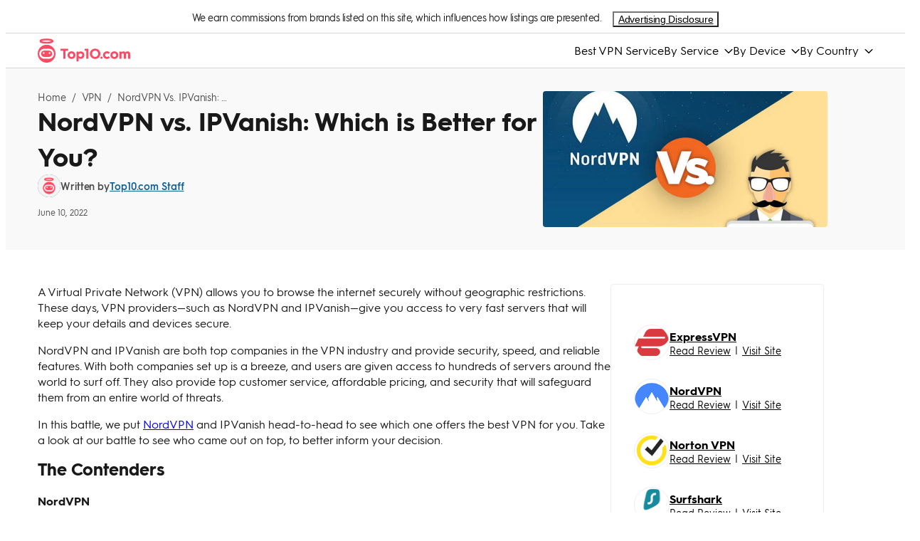

--- FILE ---
content_type: text/html; charset=utf-8
request_url: https://www.top10.com/vpn/nordvpn-vs-ipvanish-which-is-better-for-you
body_size: 27018
content:
<!DOCTYPE html><html lang="en"><head><meta charSet="utf-8"/><meta http-equiv="X-UA-Compatible" content="IE=edge,chrome=1"/><meta name="viewport" content="width=device-width, initial-scale=1 user-scalable=no"/><meta name="format-detection" content="telephone=no"/><meta name="lang" content="en"/><meta name="siteId" content="251"/><meta name="title" content="NordVPN vs. IPVanish: 2026 Comparison | Top10.com"/><meta name="description" content="With great prices and a real focus on security and privacy, IPVanish and NordVPN are top VPN providers. We take a look at both to help you make your pick."/><meta name="robots" content="index,follow, max-image-preview:large"/><link rel="canonical" href="https://www.top10.com/vpn/nordvpn-vs-ipvanish-which-is-better-for-you"/><meta class="swiftype" name="st:title" data-type="string" content="Nordvpn vs. ipvanish: 2026 comparison"/><meta class="swiftype" name="st:page_type" data-type="enum" content="article"/><meta class="swiftype" name="st:page_priority" data-type="integer" content="30"/><meta name="st:robots" content="follow, index"/><script type="application/ld+json" id="ldjson_website">{
  "@context": "http://schema.org",
  "@type": "WebSite",
  "url": "www.top10.com/vpn/nordvpn-vs-ipvanish-which-is-better-for-you",
  "name": "Top10.com",
  "description": "Top10.com"
}</script><meta property="og:type" content="article"/><meta property="og:title" content="NordVPN vs. IPVanish: 2026 Comparison | Top10.com"/><meta property="og:description" content="With great prices and a real focus on security and privacy, IPVanish and NordVPN are top VPN providers. We take a look at both to help you make your pick."/><meta property="og:site_name" content="Top10.com"/><meta property="og:url" content="https://www.top10.com/vpn/nordvpn-vs-ipvanish-which-is-better-for-you"/><meta property="twitter:title" content="NordVPN vs. IPVanish: 2026 Comparison | Top10.com"/><meta property="twitter:domain" content="Top10.com"/><meta name="twitter:card" content="summary_large_image"/><meta property="twitter:url" content="https://www.top10.com/vpn/nordvpn-vs-ipvanish-which-is-better-for-you"/><meta property="article:author" content="top10.com-staff"/><meta property="article:published_time" content="2022-06-10T07:37:14.690Z"/><title>NordVPN vs. IPVanish: 2026 Comparison | Top10.com</title><link rel="icon" type="image/png" sizes="32x32" href="https://images.top10.com/iu/c_scale,h_32,w_32/f_png/q_auto/v1/production/sites/uploads/photo/ninjafavicon.20190213094840.png"/><link rel="icon" type="image/png" sizes="192x192" href="https://images.top10.com/iu/c_scale,h_192,w_192/f_png/q_auto/v1/production/sites/uploads/photo/ninjafavicon.20190213094840_hd.png"/><link rel="apple-touch-icon" sizes="180x180" href="https://images.top10.com/iu/c_scale,h_192,w_192/f_png/q_auto/v1/production/sites/uploads/photo/ninjafavicon.20190213094840_hd.png"/><link rel="dns-prefetch" href="//umbrella.s3.naturalint.com"/><link rel="dns-prefetch" href="//umbrella.data.naturalint.com"/><script id="datadog-rum" data-testid="data-rum-disabled" data-rum-disabled="true" data-page-name="unified-article" data-page-version="0.2.42"></script><style data-emotion="css-global 1sgbjy7">*:where(:not(iframe, canvas, img, svg, video):not(svg *, symbol *):not([id*='tealium'] *)){all:unset;display:revert;}*,*::before,*::after{box-sizing:border-box;-webkit-font-smoothing:antialiased;}a,button{cursor:revert;}ol,ul,menu{list-style:none;}img{max-width:100%;}table{border-collapse:collapse;}textarea{white-space:revert;}meter{-webkit-appearance:revert;-webkit-appearance:revert;-moz-appearance:revert;-ms-appearance:revert;appearance:revert;}::-webkit-input-placeholder{all:unset;}::-moz-placeholder{all:unset;}:-ms-input-placeholder{all:unset;}::placeholder{all:unset;}:where([hidden]){display:none;}:where([contenteditable]){-moz-user-modify:read-write;-webkit-user-modify:read-write;overflow-wrap:break-word;-webkit-line-break:after-white-space;}:where([draggable='true']){-webkit-user-drag:element;}ul{-webkit-padding-start:0;padding-inline-start:0;}:root{--color-accent:#FFEDF0;--color-accent-subtle:#FCF7F8;--color-background:#FFFFFF;--color-background-alt:#F9F9F9;--color-black-black:#000000;--color-black-white:#000000;--color-body-1:#191919;--color-body-2:#383838;--color-body-3:#4C4C4C;--color-body-4:#8B8B8B;--color-border-1:#D5D5D5;--color-border-2:#E6E6E6;--color-cta:#FF4A64;--color-edge:#A5A5A5;--color-error:#B53547;--color-footer:#23004E;--color-header:#FFFFFF;--color-info:#106197;--color-info-bg:#E8F3FB;--color-level-base-0:#FFFFFF;--color-level-base-0-alt:#F9F9F9;--color-level-down-10:#FFFFFF;--color-level-down-10-alt:#EEEEEE;--color-level-up-10:#FFFFFF;--color-level-up-10-alt:#EEEEEE;--color-level-up-20:#FFFFFF;--color-level-up-20-alt:#BDBDBD;--color-positive:#0E8806;--color-primary:#FF4A64;--color-saturated:#FF4A64;--color-secondary:#FF7C8F;--color-shade:#B53547;--color-tertiary:#09553D;--color-warning:#FFB401;--color-white-black:#FFFFFF;--color-white-white:#FFFFFF;--color-info-hover:#147DC2;--color-ai-primary:#864BF1;--color-ai-secondary:#BA98F6;--color-ai-accent:#EEE9F7;--color-ai-accent-subtle:#F9F7FC;--color-ai-gradient:linear-gradient(125deg, #3AAAF4 -2.31%, #864BF1 97.12%);}@media (prefers-color-scheme: dark){:root{--color-accent:#FFEDF0;--color-accent-subtle:#FCF7F8;--color-background:#FFFFFF;--color-background-alt:#F9F9F9;--color-black-black:#000000;--color-black-white:#000000;--color-body-1:#191919;--color-body-2:#383838;--color-body-3:#4C4C4C;--color-body-4:#8B8B8B;--color-border-1:#D5D5D5;--color-border-2:#E6E6E6;--color-cta:#FF4A64;--color-edge:#A5A5A5;--color-error:#B53547;--color-footer:#23004E;--color-header:#FFFFFF;--color-info:#106197;--color-info-bg:#E8F3FB;--color-level-base-0:#FFFFFF;--color-level-base-0-alt:#F9F9F9;--color-level-down-10:#FFFFFF;--color-level-down-10-alt:#EEEEEE;--color-level-up-10:#FFFFFF;--color-level-up-10-alt:#EEEEEE;--color-level-up-20:#FFFFFF;--color-level-up-20-alt:#BDBDBD;--color-positive:#0E8806;--color-primary:#FF4A64;--color-saturated:#FF4A64;--color-secondary:#FF7C8F;--color-shade:#B53547;--color-tertiary:#09553D;--color-warning:#FFB401;--color-white-black:#FFFFFF;--color-white-white:#FFFFFF;--color-info-hover:#147DC2;--color-ai-primary:#864BF1;--color-ai-secondary:#BA98F6;--color-ai-accent:#EEE9F7;--color-ai-accent-subtle:#F9F7FC;--color-ai-gradient:linear-gradient(125deg, #3AAAF4 -2.31%, #864BF1 97.12%);}}</style><script type="application/ld+json" id="ldjson_Article">{
  "@context": "http://schema.org",
  "@type": "Article",
  "mainEntityOfPage": {
    "@type": "WebPage",
    "@id": "www.top10.com/vpn/nordvpn-vs-ipvanish-which-is-better-for-you"
  },
  "headline": "NordVPN vs. IPVanish: Which is Better for You?",
  "description": "A Virtual Private Network (VPN) allows you to browse the internet securelywithout geographic restrictions. These days, VPN providers—such as NordVPN andIPVanish—give you access to very fast servers that will keep your details anddevices secure.",
  "datePublished": "2022-06-10T07:37:14.690Z",
  "author": {
    "@type": "Organization",
    "name": "Top10.com",
    "url": "https://www.top10.com"
  },
  "image": {
    "@type": "ImageObject",
    "url": "https://images.top10.com/iu/f_auto/q_auto/v1/production/articles/uploads/photo/NordVPN-vs-IPVanish.20180626091711.jpg",
    "width": "600",
    "height": "500"
  },
  "publisher": {
    "@id": "https://www.top10.com#organization",
    "@type": "Organization",
    "legalName": "Top10",
    "name": "Top10.com",
    "url": "https://www.top10.com",
    "logo": {
      "@type": "ImageObject",
      "url": "https://images.top10.com/q_auto/v1/production/sites/uploads/photo/top10-logo.20200318063536.20200826085102.20220810134609.20240721131710.20250331125911.svg"
    },
    "foundingDate": "2009",
    "sameAs": [
      "https://twitter.com/Top10comMain",
      "https://www.facebook.com/Top10comMain",
      "https://www.youtube.com/channel/UCjab3YqHt-NuIhYKsib3vbQ"
    ],
    "address": {
      "@type": "PostalAddress",
      "streetAddress": "4023 Kennett Pike #50055",
      "addressLocality": "Wilmington",
      "addressRegion": "DE",
      "postalCode": "19807",
      "addressCountry": {
        "@type": "Country",
        "name": "US"
      }
    }
  },
  "speakable": {
    "@type": "SpeakableSpecification",
    "cssSelector": [
      ".titles-container",
      ".key-insights-container"
    ]
  },
  "articleSection": "VPN"
}</script><style data-testid="style-font" id="page-fonts">@font-face {
                font-family: hurmegeometricsans_no3_6;
                src: url("//umbrella.data.naturalint.com/production/fonts/hgs/v2/semibold.woff2") format('woff2');
                font-weight: 600;
                font-style: normal;
                font-display: swap;
                
            }
        
@font-face {
                font-family: hurmegeometricsans_no3_6;
                src: url("//umbrella.data.naturalint.com/production/fonts/hgs/v2/regular.woff2") format('woff2');
                font-weight: 400;
                font-style: normal;
                font-display: swap;
                
            }
        
@font-face {
                font-family: hurmegeometricsans_no3_6;
                src: url("//umbrella.data.naturalint.com/production/fonts/hgs/v2/bold.woff2") format('woff2');
                font-weight: 700;
                font-style: normal;
                font-display: swap;
                
            }
        </style></head><body data-name="unified-article" data-version="0.2.42" data-type="page" data-query-type="GraphQL" data-theme-name="Top10 Ninja"><div data-type="application/hydration-marker" data-hid="f3e0004b-36c0-468e-a599-94f095aa6762"></div><script>(() => {
      const collection = '{}';
      window.__COMP_IIDS__ = window.__COMP_IIDS__ || {};
      window.__COMP_IIDS__['f3e0004b-36c0-468e-a599-94f095aa6762'] = JSON.parse(collection || "{}");   
      })()</script><style data-emotion="ni 1le0256">.ni-1le0256{font-family:hurmegeometricsans_no3_6,Gilroy,Almarai,Arial,sans-serif;min-height:100vh;}</style><body class="ni-1le0256 e17p297v9"><script id="theme-placeholder">const formattedThemeName='"Top10 Ninja"';
        const themeName = JSON.parse(formattedThemeName);
        window.themeName = themeName;</script><div data-type="application/hydration-marker" data-hid="747512e1-6d4e-4340-80fa-7680f897899f"><style data-emotion="ni 11naj5m">.ni-11naj5m{display:-webkit-box;display:-webkit-flex;display:-ms-flexbox;display:flex;width:100%;-webkit-box-pack:center;-ms-flex-pack:center;-webkit-justify-content:center;justify-content:center;background-color:var(--color-level-base-0);border-bottom:1px solid var(--color-border-1);color:var(--color-body-1);}</style><div class="ni-11naj5m e1lfozyf3" data-testid="set-off-box-wrapper"><style data-emotion="ni 1pc6w80">.ni-1pc6w80{display:-webkit-box;display:-webkit-flex;display:-ms-flexbox;display:flex;-webkit-box-pack:center;-ms-flex-pack:center;-webkit-justify-content:center;justify-content:center;width:100%;max-width:1200px;font-size:14px;line-height:17px;padding:8px 0;}@media (max-width: 1200px){.ni-1pc6w80{text-align:left;-webkit-flex-direction:column;-ms-flex-direction:column;flex-direction:column;padding:8px;padding-top:4px;}}</style><div class="ni-1pc6w80 e1lfozyf2"><style data-emotion="ni 7e8ctb">.ni-7e8ctb{display:inline;letter-spacing:-0.5px;text-align:left;-webkit-margin-end:16px;margin-inline-end:16px;}</style><div data-testid="set-off-box-text" class="ni-7e8ctb e1lfozyf1">We earn commissions from brands listed on this site, which influences how listings are presented.</div><style data-emotion="ni 16cmgru">@media (max-width: 1200px){.ni-16cmgru{display:-webkit-box;display:-webkit-flex;display:-ms-flexbox;display:flex;position:relative;width:100%;-webkit-box-pack:end;-ms-flex-pack:end;-webkit-justify-content:flex-end;justify-content:flex-end;margin-top:8px;min-width:150px;}.ni-16cmgru>div:first-of-type{display:-webkit-box;display:-webkit-flex;display:-ms-flexbox;display:flex;-webkit-box-pack:center;-ms-flex-pack:center;-webkit-justify-content:center;justify-content:center;width:100%;position:inherit;}.ni-16cmgru>div:first-of-type>button{width:100%;text-align:right;}.ni-16cmgru>div:first-of-type>div{margin:0;margin-top:12px;}.ni-16cmgru>div:first-of-type>div:before{position:absolute;-webkit-transform:rotate(-45deg);-moz-transform:rotate(-45deg);-ms-transform:rotate(-45deg);transform:rotate(-45deg);left:calc(50% - 6px);content:'';top:-6px;height:12px;width:12px;background:#fff;}}@media (min-width: 1200px){.ni-16cmgru{display:-webkit-box;display:-webkit-flex;display:-ms-flexbox;display:flex;-webkit-align-items:center;-webkit-box-align:center;-ms-flex-align:center;align-items:center;}.ni-16cmgru>div:first-of-type>button{font-weight:400;}.ni-16cmgru>div:first-of-type>div{margin:0;margin-top:12px;right:calc(50% - 36px);}.ni-16cmgru>div:first-of-type>div:before{position:absolute;-webkit-transform:rotate(-45deg);-moz-transform:rotate(-45deg);-ms-transform:rotate(-45deg);transform:rotate(-45deg);left:calc(100% - 36px);content:'';top:-6px;height:12px;width:12px;background:#fff;}}</style><div class="ni-16cmgru e1lfozyf0"><style data-emotion="ni 1dgld9d">.ni-1dgld9d{position:relative;display:inline-block;}</style><div data-testid="advertising-disclosure" class="ni-1dgld9d e1xybe8l1"><style data-emotion="ni no2pkg">.ni-no2pkg{font-size:14px;letter-spacing:-0.3px;background-color:transparent;-webkit-text-decoration:underline;text-decoration:underline;cursor:pointer;width:-webkit-max-content;width:-moz-max-content;width:max-content;}.ni-no2pkg color:function(e){return null==n||null===(t=n.colors)||void 0===t||null===(t=t.body)||void 0===t?void 0:t[1];}</style><button data-testid="opening-label" data-hook="open-advertising-disclosure" class="ni-no2pkg e1xybe8l7">Advertising Disclosure</button></div></div></div></div></div><script>(() => {
      const collection = '{}';
      window.__COMP_IIDS__ = window.__COMP_IIDS__ || {};
      window.__COMP_IIDS__['747512e1-6d4e-4340-80fa-7680f897899f'] = JSON.parse(collection || "{}");   
      })()</script><div data-type="application/hydration-marker" data-hid="dbb38f2f-9d47-438c-bcff-64d2b9e11b04"><style data-emotion="ni 119vcbm">.ni-119vcbm{width:100%;position:relative;z-index:10;}</style><style data-emotion="ni 1vrkmav">.ni-1vrkmav{border-bottom:1px solid var(--color-border-1);background-color:var(--color-level-base-0);width:100%;position:relative;z-index:10;}</style><div class="e17p297v8 ni-1vrkmav ejhw9sv4"><style data-emotion="ni fhesew">.ni-fhesew{display:-webkit-box;display:-webkit-flex;display:-ms-flexbox;display:flex;-webkit-align-items:center;-webkit-box-align:center;-ms-flex-align:center;align-items:center;-webkit-box-pack:justify;-webkit-justify-content:space-between;justify-content:space-between;background-color:var(--color-level-base-0);height:60px;padding:0 16px;}@media (min-width: 1200px){.ni-fhesew{height:48px;gap:32px;margin:0 auto;width:100%;max-width:1174px;padding:0px;}}</style><nav class="ni-fhesew ejhw9sv3"><style data-emotion="ni rqm9z0">.ni-rqm9z0{width:auto;height:36px;display:-webkit-box;display:-webkit-flex;display:-ms-flexbox;display:flex;-webkit-align-items:center;-webkit-box-align:center;-ms-flex-align:center;align-items:center;}@media (min-width: 1200px){.ni-rqm9z0{max-width:250px;}}</style><div class="ni-rqm9z0 ejhw9sv2"><style data-emotion="ni 1lh1pzd">.ni-1lh1pzd{display:block;-webkit-text-decoration:none;text-decoration:none;color:inherit;}</style><a target="_self" data-testid="site-logo" href="/" class="ni-1lh1pzd ejhw9sv0"><style data-emotion="ni 167poo7">.ni-167poo7 .light-logo{display:block;}.ni-167poo7 .dark-logo{display:none;}body[data-theme-color-mode='dark'] .ni-167poo7 .light-logo{display:none;}body[data-theme-color-mode='dark'] .ni-167poo7 .dark-logo{display:block;}body[data-theme-color-mode='hybrid'] .ni-167poo7 .light-logo{display:block;}body[data-theme-color-mode='hybrid'] .ni-167poo7 .dark-logo{display:none;}@media (prefers-color-scheme: dark){body[data-theme-color-mode='hybrid'] .ni-167poo7 .light-logo{display:none;}body[data-theme-color-mode='hybrid'] .ni-167poo7 .dark-logo{display:block;}}</style><div data-testid="hybrid-logo" class="ni-167poo7 e1f8uqaf0"><style data-emotion="ni 7mr6p5">.ni-7mr6p5{object-fit:contain;max-height:36px;display:block;max-width:100%;height:auto;}</style><img src="https://images.top10.com/iu/q_auto/v1/production/sites/uploads/photo/top10-logo.20200318063536.20200826085102.20220810134609.20240721131710.20250331125911.svg" class="light-logo ni-7mr6p5 ejhw9sv1" data-testid="hybrid-logo-light" alt="Site Logo" loading="lazy"/><img src="https://images.top10.com/iu/q_auto/v1/production/sites/uploads/photo/top10-logo.20200318063536.20200826085102.20220810134609.20240721131710.20250331125911.svg" class="dark-logo ni-7mr6p5 ejhw9sv1" data-testid="hybrid-logo-dark" alt="Site Logo" loading="lazy"/></div></a></div><style data-emotion="ni 1jw7vo5">.ni-1jw7vo5{display:-webkit-box;display:-webkit-flex;display:-ms-flexbox;display:flex;-webkit-align-items:flex-end;-webkit-box-align:flex-end;-ms-flex-align:flex-end;align-items:flex-end;gap:16px;}@media (min-width: 1200px){.ni-1jw7vo5{-webkit-flex-direction:row;-ms-flex-direction:row;flex-direction:row;-webkit-align-items:center;-webkit-box-align:center;-ms-flex-align:center;align-items:center;height:100%;gap:32px;}}</style><div data-testid="nav-bar-right-side" class="ni-1jw7vo5 ejhw9sv11"><style data-emotion="ni 1hlbggb">.ni-1hlbggb{display:none;}.ni-1hlbggb:checked ~.nav-bar-link-list{-webkit-transform:translateX(0);-moz-transform:translateX(0);-ms-transform:translateX(0);transform:translateX(0);}.ni-1hlbggb:checked ~.backdrop{display:block;}</style><input id="hamburger-menu" type="checkbox" data-testid="nav-bar-hamburger-checkbox" class="ni-1hlbggb ejhw9sv7"/><style data-emotion="ni mqlevd">.ni-mqlevd{height:24px;width:24px;-webkit-order:2;-ms-flex-order:2;order:2;}@media (min-width: 1200px){.ni-mqlevd{display:none;}}</style><label for="hamburger-menu" data-testid="nav-bar-hamburger-label" class="ni-mqlevd ejhw9sv6"><style data-emotion="ni 1rxgl40">.ni-1rxgl40{height:24px;width:24px;color:var(--color-black-white);fill:var(--color-black-white);}@media (min-width: 1200px){.ni-1rxgl40{display:none;}}</style><svg width="1em" height="1em" viewBox="0 0 24 24" fill="none" xmlns="http://www.w3.org/2000/svg" class="hamburger-menu ni-1rxgl40 ejhw9sv10"><path fill-rule="evenodd" clip-rule="evenodd" d="M1 19.5A1.5 1.5 0 002.5 21h19a1.5 1.5 0 000-3h-19A1.5 1.5 0 001 19.5zM1 12a1.5 1.5 0 001.5 1.5h19a1.5 1.5 0 000-3h-19A1.5 1.5 0 001 12zm1.5-9a1.5 1.5 0 100 3h19a1.5 1.5 0 000-3h-19z" fill="currentColor"></path></svg></label><style data-emotion="ni wn3l1y">.ni-wn3l1y{display:none;background:var(--color-black-black);z-index:20;opacity:0.6;position:fixed;inset:0;}</style><label for="hamburger-menu" class="backdrop ni-wn3l1y ejhw9sv5" data-testid="nav-bar-backdrop"></label><style data-emotion="ni 1ncll8d">.ni-1ncll8d{display:-webkit-box;display:-webkit-flex;display:-ms-flexbox;display:flex;-webkit-flex-direction:row;-ms-flex-direction:row;flex-direction:row;gap:32px;height:100%;z-index:2;background:var(--color-level-base-0);}@media (max-width: 1200px){.ni-1ncll8d{-webkit-flex-direction:column;-ms-flex-direction:column;flex-direction:column;gap:16px;position:fixed;top:0;right:0;border:1px solid var(--color-border-1);width:75%;overflow-y:auto;padding:24px 24px 24px;-webkit-transform:translateX(100%);-moz-transform:translateX(100%);-ms-transform:translateX(100%);transform:translateX(100%);-webkit-transition:all 400ms ease-out 0ms;transition:all 400ms ease-out 0ms;z-index:25;margin:0;}}</style><ul class="nav-bar-link-list ni-1ncll8d ejhw9sv18" data-testid="nav-bar-link-list"><style data-emotion="ni 5s1gij">.ni-5s1gij{position:absolute;right:20px;top:20px;}@media (min-width: 1200px){.ni-5s1gij{display:none;}}</style><label for="hamburger-menu" data-testid="nav-bar-exit-label-button" class="ni-5s1gij ejhw9sv16"><style data-emotion="ni 1vvidlz">.ni-1vvidlz{width:16px;height:16px;}.ni-1vvidlz path{fill:var(--color-black-white);}</style><svg width="1em" height="1em" viewBox="0 0 12 12" fill="currentColor" xmlns="http://www.w3.org/2000/svg" class="ni-1vvidlz ejhw9sv15"><path fill-rule="evenodd" clip-rule="evenodd" d="M12 1.2L10.8 0 6 4.8 1.2 0 0 1.2 4.8 6 0 10.8 1.2 12 6 7.2l4.8 4.8 1.2-1.2L7.2 6 12 1.2z"></path></svg></label><style data-emotion="ni 18ojb17">.ni-18ojb17{padding:16px;-webkit-align-items:center;-webkit-box-align:center;-ms-flex-align:center;align-items:center;height:-webkit-max-content;height:-moz-max-content;height:max-content;list-style:none;}@media (min-width: 1200px){.ni-18ojb17{display:-webkit-inline-box;display:-webkit-inline-flex;display:-ms-inline-flexbox;display:inline-flex;height:100%;padding:0;}}</style><li class="ni-18ojb17 ejhw9sv17"><style data-emotion="ni 5eexr">.ni-5eexr{color:var(--color-black-white);font-size:24px;font-weight:600;line-height:1;-webkit-text-decoration:none;text-decoration:none;}@media (min-width: 1200px){.ni-5eexr{font-size:16px;font-weight:initial;cursor:pointer;-webkit-text-decoration:none;text-decoration:none;}.ni-5eexr:hover{color:var(--color-saturated);}}</style><a href="/vpn" target="_self" class="ni-5eexr ejhw9sv25">Best VPN Service</a></li><li class="ni-18ojb17 ejhw9sv17"><style data-emotion="ni 1xlzv45">@media (min-width: 1200px){.ni-1xlzv45{display:-webkit-box;display:-webkit-flex;display:-ms-flexbox;display:flex;position:relative;height:100%;-webkit-align-items:center;-webkit-box-align:center;-ms-flex-align:center;align-items:center;-webkit-box-flex-wrap:wrap;-webkit-flex-wrap:wrap;-ms-flex-wrap:wrap;flex-wrap:wrap;overflow:visible;}.ni-1xlzv45:hover{cursor:pointer;}.ni-1xlzv45:hover .sub-menu-link-list{max-height:1000px;visibility:visible;}.ni-1xlzv45:hover .arrow{-webkit-transform:rotate(180deg);-moz-transform:rotate(180deg);-ms-transform:rotate(180deg);transform:rotate(180deg);}}</style><div class="ni-1xlzv45 ejhw9sv23" data-testid="sub-menu"><a href="/vpn" target="_self" class="ni-5eexr ejhw9sv25">By Service</a><style data-emotion="ni nvysjy">.ni-nvysjy{height:12px;width:12px;margin-top:8px;margin-left:8px;fill:var(--color-black-white);color:var(--color-black-white);-webkit-transition:-webkit-transform 150ms ease;transition:transform 150ms ease;-webkit-transform:rotate(0deg);-moz-transform:rotate(0deg);-ms-transform:rotate(0deg);transform:rotate(0deg);cursor:pointer;}@media (min-width: 768px){.ni-nvysjy{margin-top:2px;}}</style><svg width="1em" height="1em" viewBox="0 0 24 24" fill="none" xmlns="http://www.w3.org/2000/svg" class="arrow ni-nvysjy ejhw9sv19"><path d="M22.577 8.368l-9.562 9.225a1.438 1.438 0 01-.466.301 1.48 1.48 0 01-1.566-.301L1.42 8.368C1.15 8.108 1 7.755 1 7.388c0-.368.151-.72.42-.98.27-.26.636-.407 1.017-.407.38 0 .746.146 1.016.406L12 14.654l8.547-8.248c.27-.26.635-.406 1.016-.406s.747.146 1.016.406c.27.26.421.613.421.98 0 .368-.151.72-.42.98l-.003.002z" fill="currentColor"></path></svg><style data-emotion="ni cda9kd">.ni-cda9kd{width:100%;display:-webkit-box;display:-webkit-flex;display:-ms-flexbox;display:flex;-webkit-flex-direction:column;-ms-flex-direction:column;flex-direction:column;-webkit-align-items:flex-start;-webkit-box-align:flex-start;-ms-flex-align:flex-start;align-items:flex-start;background-color:var(--color-level-base-0);visibility:hidden;max-height:0;}@media (min-width: 1200px){.ni-cda9kd{width:235px;position:absolute;z-index:3;overflow:visible;top:calc(100% + 3px);left:50%;-webkit-transform:translateX(-50%);-moz-transform:translateX(-50%);-ms-transform:translateX(-50%);transform:translateX(-50%);border:1px solid var(--color-border-1);box-shadow:0px 8px 16px 0px rgba(0, 0, 0, 0.1);}.ni-cda9kd::before{content:'';position:absolute;top:-9px;left:50%;-webkit-transform:translateX(-50%);-moz-transform:translateX(-50%);-ms-transform:translateX(-50%);transform:translateX(-50%);width:0;height:0;border-left:9px solid transparent;border-right:9px solid transparent;border-bottom:9px solid var(--color-border-1);}.ni-cda9kd::after{content:'';position:absolute;top:-8px;left:50%;-webkit-transform:translateX(-50%);-moz-transform:translateX(-50%);-ms-transform:translateX(-50%);transform:translateX(-50%);width:0;height:0;border-left:8px solid transparent;border-right:8px solid transparent;border-bottom:8px solid var(--color-level-base-0);}}</style><ul class="sub-menu-link-list ni-cda9kd ejhw9sv22"><style data-emotion="ni v3k9tp">.ni-v3k9tp{padding:16px 0;width:100%;font-size:20px;font-weight:400;}@media (max-width: 1024px){.ni-v3k9tp:last-of-type{padding:16px 0 0;}}@media (min-width: 1200px){.ni-v3k9tp{padding:16px;font-size:16px;}.ni-v3k9tp:hover{background-color:var(--color-level-up-10-alt);color:var(--color-black-white);}}</style><style data-emotion="ni q7kt9h">.ni-q7kt9h{color:var(--color-black-white);font-size:24px;font-weight:600;line-height:1;-webkit-text-decoration:none;text-decoration:none;padding:16px 0;width:100%;font-size:20px;font-weight:400;}@media (min-width: 1200px){.ni-q7kt9h{font-size:16px;font-weight:initial;cursor:pointer;-webkit-text-decoration:none;text-decoration:none;}.ni-q7kt9h:hover{color:var(--color-saturated);}}@media (max-width: 1024px){.ni-q7kt9h:last-of-type{padding:16px 0 0;}}@media (min-width: 1200px){.ni-q7kt9h{padding:16px;font-size:16px;}.ni-q7kt9h:hover{background-color:var(--color-level-up-10-alt);color:var(--color-black-white);}}</style><a href="/vpn/the-best-vpns-for-netflix" target="_self" class="ejhw9sv21 ni-q7kt9h ejhw9sv25">Netflix</a><a href="/vpn/the-best-vpns-for-torrenting" target="_self" class="ejhw9sv21 ni-q7kt9h ejhw9sv25">Torrenting </a><a href="/vpn/the-best-vpns-for-online-gaming" target="_self" class="ejhw9sv21 ni-q7kt9h ejhw9sv25">Gaming</a><a href="/vpn/best-vpns-for-streaming" target="_self" class="ejhw9sv21 ni-q7kt9h ejhw9sv25">Streaming</a></ul></div></li><li class="ni-18ojb17 ejhw9sv17"><div class="ni-1xlzv45 ejhw9sv23" data-testid="sub-menu"><a href="/vpn/top-reads" target="_self" class="ni-5eexr ejhw9sv25">By Device</a><svg width="1em" height="1em" viewBox="0 0 24 24" fill="none" xmlns="http://www.w3.org/2000/svg" class="arrow ni-nvysjy ejhw9sv19"><path d="M22.577 8.368l-9.562 9.225a1.438 1.438 0 01-.466.301 1.48 1.48 0 01-1.566-.301L1.42 8.368C1.15 8.108 1 7.755 1 7.388c0-.368.151-.72.42-.98.27-.26.636-.407 1.017-.407.38 0 .746.146 1.016.406L12 14.654l8.547-8.248c.27-.26.635-.406 1.016-.406s.747.146 1.016.406c.27.26.421.613.421.98 0 .368-.151.72-.42.98l-.003.002z" fill="currentColor"></path></svg><ul class="sub-menu-link-list ni-cda9kd ejhw9sv22"><a href="/vpn/the-best-vpns-for-android" target="_self" class="ejhw9sv21 ni-q7kt9h ejhw9sv25">Android</a><a href="/vpn/the-best-vpns-for-iphone" target="_self" class="ejhw9sv21 ni-q7kt9h ejhw9sv25">iPhone</a><a href="/vpn/the-best-vpns-for-windows" target="_self" class="ejhw9sv21 ni-q7kt9h ejhw9sv25">Windows</a></ul></div></li><li class="ni-18ojb17 ejhw9sv17"><div class="ni-1xlzv45 ejhw9sv23" data-testid="sub-menu"><a href="/vpn" target="_self" class="ni-5eexr ejhw9sv25">By Country</a><svg width="1em" height="1em" viewBox="0 0 24 24" fill="none" xmlns="http://www.w3.org/2000/svg" class="arrow ni-nvysjy ejhw9sv19"><path d="M22.577 8.368l-9.562 9.225a1.438 1.438 0 01-.466.301 1.48 1.48 0 01-1.566-.301L1.42 8.368C1.15 8.108 1 7.755 1 7.388c0-.368.151-.72.42-.98.27-.26.636-.407 1.017-.407.38 0 .746.146 1.016.406L12 14.654l8.547-8.248c.27-.26.635-.406 1.016-.406s.747.146 1.016.406c.27.26.421.613.421.98 0 .368-.151.72-.42.98l-.003.002z" fill="currentColor"></path></svg><ul class="sub-menu-link-list ni-cda9kd ejhw9sv22"><a href="/vpn/best-vpns-for-the-uk" target="_self" class="ejhw9sv21 ni-q7kt9h ejhw9sv25">UK</a><a href="/vpn/the-best-vpns-for-china" target="_self" class="ejhw9sv21 ni-q7kt9h ejhw9sv25">China</a></ul></div></li></ul></div></nav></div></div><script>(() => {
      const collection = '{}';
      window.__COMP_IIDS__ = window.__COMP_IIDS__ || {};
      window.__COMP_IIDS__['dbb38f2f-9d47-438c-bcff-64d2b9e11b04'] = JSON.parse(collection || "{}");   
      })()</script><div data-type="application/hydration-marker" data-hid="3e49b784-fc49-4779-b91f-7c65fa2553ce"><style data-emotion="ni po9djr">.ni-po9djr{width:100%;padding:16px 12px 0;}@media (min-width: 1200px){.ni-po9djr{background-color:var(--color-background-alt);padding:32px 0;}}</style><div data-testid="hero-article-container" class="ni-po9djr e143ycaz10"><style data-emotion="ni 71fgj1">.ni-71fgj1{max-width:1174px;margin:0 auto;display:-webkit-box;display:-webkit-flex;display:-ms-flexbox;display:flex;-webkit-flex-direction:column;-ms-flex-direction:column;flex-direction:column;gap:20px;}@media (min-width: 1200px){.ni-71fgj1{-webkit-flex-direction:row;-ms-flex-direction:row;flex-direction:row;-webkit-align-items:stretch;-webkit-box-align:stretch;-ms-flex-align:stretch;align-items:stretch;gap:72px;}}</style><div class="ni-71fgj1 e143ycaz9"><style data-emotion="ni 14u02vf">.ni-14u02vf{box-sizing:border-box;margin:0;min-width:0;padding:0;font-family:hurmegeometricsans_no3_6,Gilroy,Almarai,Arial,sans-serif;font-weight:400;font-size:14px;display:-webkit-box;display:-webkit-flex;display:-ms-flexbox;display:flex;width:100%;gap:12px;-webkit-flex-direction:column;-ms-flex-direction:column;flex-direction:column;-webkit-box-pack:center;-ms-flex-pack:center;-webkit-justify-content:center;justify-content:center;-webkit-align-items:flex-start;-webkit-box-align:flex-start;-ms-flex-align:flex-start;align-items:flex-start;-webkit-flex:1;-ms-flex:1;flex:1;}@media (min-width: 1200px){.ni-14u02vf{max-width:710px;gap:16px;}}</style><div class="ni-14u02vf e143ycaz8"><style data-emotion="ni 1uaij70">.ni-1uaij70{width:100%;display:none;}@media (min-width: 1200px){.ni-1uaij70{display:block;}}.ni-1uaij70 ul>li a{color:var(--color-body-3);}.ni-1uaij70 ul>li a:hover{color:var(--color-info);-webkit-text-decoration:underline;text-decoration:underline;}.ni-1uaij70 ul>li span{color:var(--color-body-3);}.ni-1uaij70 ul>li:last-of-type div{color:var(--color-body-3);}.ni-1uaij70 ul>li div{color:var(--color-body-3);}</style><div class="ni-1uaij70 e143ycaz7"><style data-emotion="ni gandsd">.ni-gandsd{box-sizing:border-box;margin:0;min-width:0;padding:0;font-family:hurmegeometricsans_no3_6,Gilroy,Almarai,Arial,sans-serif;font-weight:400;font-size:14px;color:var(--color-primary);display:-webkit-box;display:-webkit-flex;display:-ms-flexbox;display:flex;list-style:none;background:unset;margin:0;padding:0;line-height:17px;}.ni-gandsd li{color:#717171;text-transform:capitalize;display:-webkit-box;display:-webkit-flex;display:-ms-flexbox;display:flex;margin:0;-webkit-transition:all 0.3s ease;transition:all 0.3s ease;letter-spacing:-0.1px;}.ni-gandsd li a{color:inherit;-webkit-text-decoration:none;text-decoration:none;cursor:pointer;}.ni-gandsd li a:hover{opacity:1;color:#383838;-webkit-transition:all 0.3s ease;transition:all 0.3s ease;}.ni-gandsd li a:first-of-type{margin:0;}.ni-gandsd li:last-of-type{pointer-events:none;}.ni-gandsd li:last-of-type div{text-overflow:ellipsis;overflow:hidden;max-width:158px;white-space:nowrap;cursor:auto;font-weight:unset;}.ni-gandsd li span{color:#717171;display:-webkit-box;display:-webkit-flex;display:-ms-flexbox;display:flex;margin:0px 8px;pointer-events:none;}</style><ul data-current-page="NordVPN vs. IPVanish: Which is Better for You?" data-testid="breadcrumbs" class="ni-gandsd eornvey0"><li title="Home"><a href="/" data-role="breadcrumb-link" data-testid="breadcrumbsItem_0" data-current-page="NordVPN vs. IPVanish: Which is Better for You?">Home</a><span>/</span></li><li title="VPN"><a href="/vpn" data-role="breadcrumb-link" data-testid="breadcrumbsItem_1" data-current-page="NordVPN vs. IPVanish: Which is Better for You?">VPN</a><span>/</span></li><li title="NordVPN vs. IPVanish: Which is Better for You?"><div data-role="breadcrumbs-link" data-testid="breadcrumbsItem_2">NordVPN vs. IPVanish: Which is Better for You?</div></li><script type="application/ld+json" id="ldjson_breadcrumb">{
  "@context": "http://schema.org",
  "@type": "BreadcrumbList",
  "itemListElement": [
    {
      "@type": "ListItem",
      "position": 1,
      "item": {
        "@type": "Thing",
        "@id": "/",
        "name": "Home"
      }
    },
    {
      "@type": "ListItem",
      "position": 2,
      "item": {
        "@type": "Thing",
        "@id": "/vpn",
        "name": "VPN"
      }
    },
    {
      "@type": "ListItem",
      "position": 3,
      "item": {
        "@type": "Thing",
        "@id": " ",
        "name": "NordVPN vs. IPVanish: Which is Better for You?"
      }
    }
  ]
}</script></ul></div><style data-emotion="ni 12tru9d">.ni-12tru9d{width:100%;display:-webkit-box;display:-webkit-flex;display:-ms-flexbox;display:flex;-webkit-flex-direction:column;-ms-flex-direction:column;flex-direction:column;gap:16px;}@media (min-width: 1200px){.ni-12tru9d{gap:12px;}}</style><div class="ni-12tru9d e143ycaz6"><style data-emotion="ni 19vaxph">.ni-19vaxph{box-sizing:border-box;margin:0;min-width:0;padding:0;font-family:hurmegeometricsans_no3_6,Gilroy,Almarai,Arial,sans-serif;font-weight:400;font-size:14px;display:-webkit-box;display:-webkit-flex;display:-ms-flexbox;display:flex;width:100%;-webkit-flex-direction:column;-ms-flex-direction:column;flex-direction:column;-webkit-align-items:flex-start;-webkit-box-align:flex-start;-ms-flex-align:flex-start;align-items:flex-start;gap:16px;}</style><div data-testid="hero-article-titles-container" class="ni-19vaxph e143ycaz2"><style data-emotion="ni 9nynr3">.ni-9nynr3{font-size:28px;font-weight:700;line-height:1.2;text-align:left;color:var(--color-body-1);margin:0;}@media (min-width: 768px){.ni-9nynr3{font-size:36px;line-height:1.4;}}</style><h1 class="ni-9nynr3 e143ycaz1">NordVPN vs. IPVanish: Which is Better for You?</h1></div></div><style data-emotion="ni orl7xr">.ni-orl7xr{display:-webkit-box;display:-webkit-flex;display:-ms-flexbox;display:flex;-webkit-flex-direction:column;-ms-flex-direction:column;flex-direction:column;gap:8px;width:100%;}@media (min-width: 1200px){.ni-orl7xr{gap:4px;}}</style><div class="ni-orl7xr e143ycaz5"><style data-emotion="ni 28nsux">.ni-28nsux{display:-webkit-box;display:-webkit-flex;display:-ms-flexbox;display:flex;-webkit-flex-direction:column;-ms-flex-direction:column;flex-direction:column;gap:8px;width:100%;}</style><div data-testid="authors-list" class="ni-28nsux e9tj7gw12"><style data-emotion="ni 119xjf7">.ni-119xjf7{display:none;}@media (min-width: 1200px){.ni-119xjf7{display:-webkit-box;display:-webkit-flex;display:-ms-flexbox;display:flex;gap:12px;-webkit-flex-direction:row;-ms-flex-direction:row;flex-direction:row;}}</style><div class="ni-119xjf7 e9tj7gw11"><style data-emotion="ni 1jefdyf">.ni-1jefdyf{display:-webkit-box;display:-webkit-flex;display:-ms-flexbox;display:flex;-webkit-align-items:center;-webkit-box-align:center;-ms-flex-align:center;align-items:center;gap:8px;overflow:visible;}@media (min-width: 1200px){.ni-1jefdyf{position:relative;}.ni-1jefdyf label:hover~.author-popup,.ni-1jefdyf .author-popup:hover{visibility:visible;opacity:1;-webkit-transform:translateY(0);-moz-transform:translateY(0);-ms-transform:translateY(0);transform:translateY(0);-webkit-transition:opacity 0.3s,-webkit-transform 0.3s;transition:opacity 0.3s,transform 0.3s;z-index:101;}}</style><div data-testid="author-item" class="author-item ni-1jefdyf e9tj7gw43"><style data-emotion="ni llnl2v">.ni-llnl2v{box-sizing:border-box;margin:0;min-width:0;padding:0;font-family:hurmegeometricsans_no3_6,Gilroy,Almarai,Arial,sans-serif;font-weight:400;font-size:14px;background-color:#106197;font-size:12px;display:-webkit-box;display:-webkit-flex;display:-ms-flexbox;display:flex;width:32px;height:32px;background-color:#106197;border-radius:50%;-webkit-align-items:center;-webkit-box-align:center;-ms-flex-align:center;align-items:center;-webkit-box-pack:center;-ms-flex-pack:center;-webkit-justify-content:center;justify-content:center;}</style><div class="ni-llnl2v ee1l86e2"><style data-emotion="ni 1qb0cg0">.ni-1qb0cg0{background-image:url(https://images.top10.com/iu/f_auto/q_auto/v1/production/authors/uploads/photo/Top10_Author.20200520140859.jpg);-webkit-background-size:cover;background-size:cover;width:32px;height:32px;border-radius:50%;}</style><div src="https://images.top10.com/iu/f_auto/q_auto/v1/production/authors/uploads/photo/Top10_Author.20200520140859.jpg" data-testid="background-image" class="ni-1qb0cg0 ee1l86e0"></div></div><style data-emotion="ni 15qoik9">.ni-15qoik9{box-sizing:border-box;margin:0;min-width:0;padding:0;font-family:hurmegeometricsans_no3_6,Gilroy,Almarai,Arial,sans-serif;font-weight:400;font-size:14px;display:-webkit-box;display:-webkit-flex;display:-ms-flexbox;display:flex;-webkit-flex-direction:column;-ms-flex-direction:column;flex-direction:column;}</style><div class="ni-15qoik9 e9tj7gw35"><style data-emotion="ni o6vulu">.ni-o6vulu{box-sizing:border-box;margin:0;min-width:0;padding:0;font-family:hurmegeometricsans_no3_6,Gilroy,Almarai,Arial,sans-serif;font-weight:400;font-size:14px;display:-webkit-box;display:-webkit-flex;display:-ms-flexbox;display:flex;-webkit-align-items:center;-webkit-box-align:center;-ms-flex-align:center;align-items:center;gap:4px;}</style><div class="ni-o6vulu e9tj7gw34"><style data-emotion="ni 1c5jt1t">.ni-1c5jt1t{color:var(--color-body-3);font-size:14px;font-weight:600;line-height:105%;letter-spacing:-0.1px;}</style><div class="ni-1c5jt1t e9tj7gw42">Written by</div><style data-emotion="ni 1ykjqjq">.ni-1ykjqjq{display:none;}@media (max-width: 1200px){.ni-1ykjqjq:checked~.author-popup{visibility:visible;opacity:1;-webkit-transition:opacity 0.3s;transition:opacity 0.3s;position:fixed;}.ni-1ykjqjq:checked~.backdrop{display:block;}}</style><input type="checkbox" id="6d797be8-5d4c-4f27-922d-f32dda5bb3ab" class="ni-1ykjqjq e9tj7gw40"/><label for="6d797be8-5d4c-4f27-922d-f32dda5bb3ab" class="ni-0 e9tj7gw36"><style data-emotion="ni 2o9dz2">.ni-2o9dz2{color:var(--color-info);font-size:14px;font-weight:600;line-height:1.4;letter-spacing:-0.1px;cursor:pointer;}</style><style data-emotion="ni 1cilpw2">.ni-1cilpw2{color:var(--color-info);font-size:14px;font-weight:600;line-height:1.4;letter-spacing:-0.1px;cursor:pointer;}</style><a href="/authors/top10.com-staff" class="e9tj7gw39 ni-1cilpw2 es4gz680">Top10.com Staff</a></label></div></div></div></div><style data-emotion="ni 11ydt2g">.ni-11ydt2g{display:-webkit-box;display:-webkit-flex;display:-ms-flexbox;display:flex;gap:4px;}</style><div data-testid="data-and-time-read" class="ni-11ydt2g e9tj7gw10"><style data-emotion="ni 177dfrc">.ni-177dfrc{font-size:12px;color:var(--color-body-3);font-weight:400;line-height:150%;}</style><p data-testid="last-updated" class="ni-177dfrc e9tj7gw9">June 10, 2022</p></div></div></div></div><style data-emotion="ni 1iwr79d">.ni-1iwr79d{width:100%;aspect-ratio:16/9;background-repeat:no-repeat;-webkit-background-size:cover;background-size:cover;-webkit-background-position:center;background-position:center;background-image:url(https://images.top10.com/iu/f_auto/q_auto/v1/production/articles/uploads/photo/NordVPN-vs-IPVanish.20180626091711.jpg);border-radius:4px;-webkit-flex-shrink:0;-ms-flex-negative:0;flex-shrink:0;-webkit-align-self:center;-ms-flex-item-align:center;align-self:center;}@media (min-width: 1200px){.ni-1iwr79d{width:400px;height:auto;-webkit-align-self:stretch;-ms-flex-item-align:stretch;align-self:stretch;}}</style><div src="https://images.top10.com/iu/f_auto/q_auto/v1/production/articles/uploads/photo/NordVPN-vs-IPVanish.20180626091711.jpg" data-testid="right-side-image" class="ni-1iwr79d e143ycaz3"></div></div></div></div><script>(() => {
      const collection = '{}';
      window.__COMP_IIDS__ = window.__COMP_IIDS__ || {};
      window.__COMP_IIDS__['3e49b784-fc49-4779-b91f-7c65fa2553ce'] = JSON.parse(collection || "{}");   
      })()</script><style data-emotion="ni evfg5y">.ni-evfg5y{display:-webkit-box;display:-webkit-flex;display:-ms-flexbox;display:flex;}@media (min-width: 1200px){.ni-evfg5y{max-width:1174px;width:100%;margin:48px auto;gap:72px;}}</style><div class="ni-evfg5y e17p297v7"><style data-emotion="ni 1s28wx4">.ni-1s28wx4{display:-webkit-box;display:-webkit-flex;display:-ms-flexbox;display:flex;-webkit-flex-direction:column;-ms-flex-direction:column;flex-direction:column;gap:32px;width:100%;padding:32px 12px 0;}@media (min-width: 1200px){.ni-1s28wx4{gap:20px;padding:0;max-width:805px;}}</style><div class="ni-1s28wx4 e17p297v6"><style data-emotion="ni fw3g83">.ni-fw3g83{display:-webkit-box;display:-webkit-flex;display:-ms-flexbox;display:flex;-webkit-flex-direction:column;-ms-flex-direction:column;flex-direction:column;gap:32px;width:100%;}@media (min-width: 1200px){.ni-fw3g83{gap:40px;}}</style><div class="ni-fw3g83 e17p297v5"><style data-emotion="ni zqj6bk">.ni-zqj6bk{color:var(--color-body-1);line-height:1.4;}</style><div class="ni-zqj6bk e17p297v0">A Virtual Private Network (VPN) allows you to browse the internet securely without geographic restrictions. These days, VPN providers—such as NordVPN and IPVanish—give you access to very fast servers that will keep your details and devices secure.</div><style data-emotion="ni mr3dyf">.ni-mr3dyf a:not([data-link-display-type="cta-button"], [type="button"], [data-role="product-cta"], [data-role="objective-calculator"] *, [data-role="cta-card"] *),.ni-mr3dyf a:not([data-link-display-type="cta-button"], [type="button"], [data-role="product-cta"], [data-role="objective-calculator"] *, [data-role="cta-card"] *) *{color:var(--color-info-hover);font-weight:600;}.ni-mr3dyf [data-testid='logo-and-ctas'] img:first-of-type{margin-bottom:initial;}.ni-mr3dyf [data-role='prequalification-wizard'] .startIcon img{margin-bottom:initial;object-fit:initial;object-position:initial;}.ni-mr3dyf [data-role='prequalification-wizard'],.ni-mr3dyf [data-role='prequalification-wizard-content']{overflow:visible;}.ni-mr3dyf img:not([data-role='objective-calculator']){object-fit:contain;object-position:center;margin-bottom:32px;}@media screen and (min-width: 1024px){.ni-mr3dyf img:not([data-role='objective-calculator']){margin-bottom:40px;}}.ni-mr3dyf a.arrow::after{content:'';display:inline-block;width:12px;height:12px;margin-left:4px;vertical-align:middle;background-image:url('data:image/svg+xml,%3Csvg viewBox="0 0 12 12" xmlns="http://www.w3.org/2000/svg"%3E%3Cpath fill-rule="evenodd" clip-rule="evenodd" d="M9.405 6.613l-4.022 3.89a.718.718 0 000 1.039.779.779 0 001.074 0l5.32-5.144a.718.718 0 000-1.039L6.458.215A.771.771 0 005.92 0a.771.771 0 00-.537.215.718.718 0 000 1.04l4.022 3.889H.76c-.42 0-.76.329-.76.734 0 .406.34.735.76.735h8.645z" fill="%23106197"/%3E%3C/svg%3E');-webkit-background-size:contain;background-size:contain;background-repeat:no-repeat;-webkit-background-position:center;background-position:center;}.ni-mr3dyf ul,.ni-mr3dyf ol{margin-bottom:40px;font-size:16px;line-height:1.4;color:var(--color-body-1);}.ni-mr3dyf ul{list-style-type:none;padding-left:0;}.ni-mr3dyf ol{list-style-type:decimal;padding-left:24px;}.ni-mr3dyf li{margin-bottom:12px;margin-left:24px;position:relative;}.ni-mr3dyf ol li{list-style-type:decimal;}.ni-mr3dyf ol li::marker{color:var(--color-body-1);font-size:16px;}.ni-mr3dyf ul li{list-style-type:disc;}.ni-mr3dyf h1{font-size:32px;line-height:1.2;font-weight:700;color:var(--color-body-1);margin-bottom:40px;word-wrap:break-word;}.ni-mr3dyf h2{font-size:24px;line-height:1.2;font-weight:700;color:var(--color-body-1);}.ni-mr3dyf h2+*{margin-top:40px;}.ni-mr3dyf h2+p,.ni-mr3dyf h2+ol,.ni-mr3dyf h2+h3,.ni-mr3dyf h2+ul{margin-top:20px;}.ni-mr3dyf h2 a{font-size:28px;line-height:1.4;}.ni-mr3dyf h3{font-size:20px;line-height:1.2;font-weight:700;color:var(--color-body-1);margin-bottom:20px;}.ni-mr3dyf h3+*{margin-top:16px;}.ni-mr3dyf h3+p,.ni-mr3dyf h3+ol,.ni-mr3dyf h3+h3,.ni-mr3dyf h3+ul{margin-top:16px;}.ni-mr3dyf h3+h3{margin-top:12px;}.ni-mr3dyf h3 a{font-size:24px;line-height:1.4;}.ni-mr3dyf p{font-size:16px;line-height:1.4;color:var(--color-body-1);word-wrap:break-word;margin-bottom:16px;}.ni-mr3dyf p+h2{margin-top:0;}.ni-mr3dyf p a{font-size:16px;line-height:1.4;}.ni-mr3dyf p strong{font-weight:700;}.ni-mr3dyf strong{font-size:16px;line-height:1.4;font-weight:700;color:var(--color-body-1);}.ni-mr3dyf b{font-size:16px;line-height:1.4;font-weight:700;}.ni-mr3dyf br{display:block;height:16px;}.ni-mr3dyf hr{width:100%;height:1px;border:none;background-color:var(--color-border-1);margin:32px 0;}.ni-mr3dyf .line-break-title{padding:8px;margin:32px 0px;display:-webkit-box;display:-webkit-flex;display:-ms-flexbox;display:flex;-webkit-align-items:center;-webkit-box-align:center;-ms-flex-align:center;align-items:center;-webkit-align-self:stretch;-ms-flex-item-align:stretch;align-self:stretch;gap:4px;background-color:var(--color-accent);}.ni-mr3dyf .line-break-title h2{color:var(--color-black-white);font-size:24px;font-weight:600;line-height:1.4;}.ni-mr3dyf .line-break-title svg{width:24px;height:24px;color:var(--color-saturated);-webkit-flex-shrink:0;-ms-flex-negative:0;flex-shrink:0;}.ni-mr3dyf .side-by-side-container{display:-webkit-box;display:-webkit-flex;display:-ms-flexbox;display:flex;-webkit-align-items:center;-webkit-box-align:center;-ms-flex-align:center;align-items:center;gap:40px;width:100%;padding:24px 40px;background-color:#FFFFFF;-webkit-user-modify:read-only;}@media (max-width: 768px){.ni-mr3dyf .side-by-side-container{-webkit-flex-direction:column;-ms-flex-direction:column;flex-direction:column;-webkit-box-pack:center;-ms-flex-pack:center;-webkit-justify-content:center;justify-content:center;-webkit-align-items:flex-start;-webkit-box-align:flex-start;-ms-flex-align:flex-start;align-items:flex-start;-webkit-align-self:stretch;-ms-flex-item-align:stretch;align-self:stretch;margin:0;width:100vw;position:relative;left:calc(-50vw + 50%);}}.ni-mr3dyf .side-by-side-container .card{display:-webkit-box;display:-webkit-flex;display:-ms-flexbox;display:flex;-webkit-flex-direction:column;-ms-flex-direction:column;flex-direction:column;-webkit-align-items:flex-start;-webkit-box-align:flex-start;-ms-flex-align:flex-start;align-items:flex-start;gap:12px;}@media (max-width: 768px){.ni-mr3dyf .side-by-side-container .card{-webkit-align-self:stretch;-ms-flex-item-align:stretch;align-self:stretch;}}.ni-mr3dyf .side-by-side-container .card .card-title{font-size:20px;font-weight:600;color:var(--color-saturated);line-height:1.4;}.ni-mr3dyf .side-by-side-container .card .card-content{color:var(--color-body-1);font-size:14px;line-height:1.4;}.ni-mr3dyf .side-by-side-container .card.left{-webkit-box-flex:1;-webkit-flex-grow:1;-ms-flex-positive:1;flex-grow:1;}.ni-mr3dyf .side-by-side-container[data-ratio='50/50'] .card{-webkit-flex-basis:50%;-ms-flex-preferred-size:50%;flex-basis:50%;}.ni-mr3dyf .side-by-side-container[data-ratio='66/33'] .left{-webkit-flex-basis:66%;-ms-flex-preferred-size:66%;flex-basis:66%;}.ni-mr3dyf .side-by-side-container[data-ratio='66/33'] .right{-webkit-flex-basis:33%;-ms-flex-preferred-size:33%;flex-basis:33%;}.ni-mr3dyf .side-by-side-container[data-ratio='75/25'] .left{-webkit-flex-basis:75%;-ms-flex-preferred-size:75%;flex-basis:75%;}.ni-mr3dyf .side-by-side-container[data-ratio='75/25'] .right{-webkit-flex-basis:25%;-ms-flex-preferred-size:25%;flex-basis:25%;}.ni-mr3dyf .side-by-side-container[data-ratio='33/66'] .left{-webkit-flex-basis:33%;-ms-flex-preferred-size:33%;flex-basis:33%;}.ni-mr3dyf .side-by-side-container[data-ratio='33/66'] .right{-webkit-flex-basis:66%;-ms-flex-preferred-size:66%;flex-basis:66%;}.ni-mr3dyf .side-by-side-container[data-ratio='25/75'] .left{-webkit-flex-basis:25%;-ms-flex-preferred-size:25%;flex-basis:25%;}.ni-mr3dyf .side-by-side-container[data-ratio='25/75'] .right{-webkit-flex-basis:75%;-ms-flex-preferred-size:75%;flex-basis:75%;}.ni-mr3dyf .side-by-side-container .smart-table-container{width:auto;padding:0px;}.ni-mr3dyf .side-by-side-container .smart-table-container table thead{border:1px solid var(--color-accent);}.ni-mr3dyf .side-by-side-container .smart-table-container table[data-is-header-row-colored='true'] th{color:var(--color-body-1);background-color:var(--color-accent);}@media (min-width: 768px){.ni-mr3dyf .side-by-side-container .smart-table-container:has(table[data-table-type='narrow']){display:block;}}.ni-mr3dyf .key-insights-container:not(.variant-expert-quote){display:-webkit-box;display:-webkit-flex;display:-ms-flexbox;display:flex;-webkit-flex-direction:column;-ms-flex-direction:column;flex-direction:column;background:linear-gradient(97.19deg, #FFFFFF 28.73%, var(--color-accent) 90.16%);padding:24px 40px;border-radius:16px;border:1px solid var(--color-primary);margin-bottom:40px;}.ni-mr3dyf .key-insights-container:not(.variant-expert-quote) .card-tag{border-radius:40px;background:var(--color-accent-subtle);padding:4px 12px;width:-webkit-fit-content;width:-moz-fit-content;width:fit-content;font-weight:600;font-size:12px;line-height:1.4;margin-bottom:24px;}.ni-mr3dyf .key-insights-container:not(.variant-expert-quote) .title-wrapper{display:-webkit-box;display:-webkit-flex;display:-ms-flexbox;display:flex;gap:8px;width:-webkit-fit-content;width:-moz-fit-content;width:fit-content;margin-bottom:24px;-webkit-align-items:center;-webkit-box-align:center;-ms-flex-align:center;align-items:center;}.ni-mr3dyf .key-insights-container:not(.variant-expert-quote) .title-wrapper .card-title-logo{height:30px;width:30px;border-radius:50%;margin-bottom:0;}.ni-mr3dyf .key-insights-container:not(.variant-expert-quote) .title-wrapper .card-title{font-weight:700;font-size:32px;line-height:1;}@media (max-width: 768px){.ni-mr3dyf .key-insights-container:not(.variant-expert-quote) .title-wrapper .card-title{font-size:24px;line-height:1.2;}}.ni-mr3dyf .key-insights-container:not(.variant-expert-quote) .card-bullets{margin-bottom:8px;display:-webkit-box;display:-webkit-flex;display:-ms-flexbox;display:flex;-webkit-flex-direction:column;-ms-flex-direction:column;flex-direction:column;gap:8px;list-style:none;padding-left:16px;}.ni-mr3dyf .key-insights-container:not(.variant-expert-quote) .card-bullets .card-bullet{position:relative;font-weight:400;font-size:14px;line-height:1.2;list-style:none;margin:0px;}.ni-mr3dyf .key-insights-container:not(.variant-expert-quote) .card-bullets .card-bullet::marker{display:none;}.ni-mr3dyf .key-insights-container:not(.variant-expert-quote) .card-bullets .card-bullet::before{content:'';position:absolute;display:block;background:url("data:image/svg+xml;charset=utf,%3Csvg%20xmlns%3D%22http%3A%2F%2Fwww.w3.org%2F2000%2Fsvg%22%20width%3D%2212%22%20height%3D%2212%22%20viewBox%3D%220%200%2016%2016%22%20fill%3D%22none%22%20class%3D%22ni-kszfjr%20em9obkj2%22%3E%3Cpath%20fill-rule%3D%22evenodd%22%20clip-rule%3D%22evenodd%22%20d%3D%22M15.707%202.628a1%201%200%20010%201.414L6.44%2013.31a1.093%201.093%200%2001-1.546%200L.293%208.71a1%201%200%20111.414-1.414l3.96%203.96%208.626-8.627a1%201%200%20011.414%200z%22%20fill%3D%22%231789D5%22%3E%3C%2Fpath%3E%3C%2Fsvg%3E") no-repeat;width:12px;height:12px;top:2px;left:-17px;}.ni-mr3dyf .key-insights-container:not(.variant-expert-quote) .card-text-content{font-weight:400;font-size:14px;line-height:1.4;margin-bottom:12px;}.ni-mr3dyf .key-insights-container:not(.variant-expert-quote) .card-cta.secondaryCta{font-weight:600;font-size:16px;line-height:1;color:var(--color-primary);display:-webkit-box;display:-webkit-flex;display:-ms-flexbox;display:flex;-webkit-align-items:center;-webkit-box-align:center;-ms-flex-align:center;align-items:center;-webkit-box-pack:start;-ms-flex-pack:start;-webkit-justify-content:flex-start;justify-content:flex-start;-webkit-transition:all 0.3s ease;transition:all 0.3s ease;width:-webkit-fit-content;width:-moz-fit-content;width:fit-content;-webkit-text-decoration:none;text-decoration:none;}.ni-mr3dyf .key-insights-container:not(.variant-expert-quote) .card-cta.secondaryCta::after{content:'';background:url("data:image/svg+xml;charset=utf,%3Csvg%20width%3D%2213px%22%20height%3D%2211px%22%20viewBox%3D%220%200%2013%2011%22%20version%3D%221.1%22%20xmlns%3D%22http%3A%2F%2Fwww.w3.org%2F2000%2Fsvg%22%20xmlns%3Axlink%3D%22http%3A%2F%2Fwww.w3.org%2F1999%2Fxlink%22%3E%3Cg%20id%3D%22final%22%20stroke%3D%22none%22%20stroke-width%3D%221%22%20fill%3D%22none%22%20fill-rule%3D%22evenodd%22%20stroke-linecap%3D%22square%22%20stroke-linejoin%3D%22round%22%3E%3Cg%20id%3D%22Hover%22%20transform%3D%22translate(-862.000000%2C%20-608.000000)%22%20stroke%3D%22var(--color-primary)%22%20stroke-width%3D%221.3%22%3E%3Cg%20id%3D%22Group-12%22%20transform%3D%22translate(774.000000%2C%20604.000000)%22%3E%3Cpath%20d%3D%22M93.2746722%2C5%20L89%2C9.47174204%20L93.2746722%2C14%20M100%2C9.47174204%20L89.3207317%2C9.47174204%22%20id%3D%22Combined-Shape%22%20transform%3D%22translate(94.500000%2C%209.500000)%20scale(-1%2C%201)%20translate(-94.500000%2C%20-9.500000)%20%22%3E%3C%2Fpath%3E%3C%2Fg%3E%3C%2Fg%3E%3C%2Fg%3E%3C%2Fsvg%3E") no-repeat;width:14px;height:14px;margin-left:4px;-webkit-background-position:center;background-position:center;}.ni-mr3dyf .key-insights-container:not(.variant-expert-quote) .card-cta.mainCta{width:165px;height:40px;background-color:var(--color-primary);text-align:center;-webkit-align-content:center;-ms-flex-line-pack:center;align-content:center;color:#FFFFFF;margin-top:24px;font-weight:600;font-size:16px;line-height:1;border-radius:2px;display:-webkit-box;display:-webkit-flex;display:-ms-flexbox;display:flex;-webkit-align-items:center;-webkit-box-align:center;-ms-flex-align:center;align-items:center;-webkit-box-pack:center;-ms-flex-pack:center;-webkit-justify-content:center;justify-content:center;-webkit-transition:all 0.3s ease;transition:all 0.3s ease;-webkit-text-decoration:none;text-decoration:none;}@media (max-width: 768px){.ni-mr3dyf .key-insights-container:not(.variant-expert-quote) .card-cta.mainCta{width:127px;}}.ni-mr3dyf .key-insights-container:not(.variant-expert-quote) .card-cta.mainCta::after{content:'';background:url("data:image/svg+xml;charset=utf,%3Csvg%20width%3D%2213px%22%20height%3D%2211px%22%20viewBox%3D%220%200%2013%2011%22%20version%3D%221.1%22%20xmlns%3D%22http%3A%2F%2Fwww.w3.org%2F2000%2Fsvg%22%20xmlns%3Axlink%3D%22http%3A%2F%2Fwww.w3.org%2F1999%2Fxlink%22%3E%3Cg%20id%3D%22final%22%20stroke%3D%22none%22%20stroke-width%3D%221%22%20fill%3D%22none%22%20fill-rule%3D%22evenodd%22%20stroke-linecap%3D%22square%22%20stroke-linejoin%3D%22round%22%3E%3Cg%20id%3D%22Hover%22%20transform%3D%22translate(-862.000000%2C%20-608.000000)%22%20stroke%3D%22%23FFFFFF%22%20stroke-width%3D%221.3%22%3E%3Cg%20id%3D%22Group-12%22%20transform%3D%22translate(774.000000%2C%20604.000000)%22%3E%3Cpath%20d%3D%22M93.2746722%2C5%20L89%2C9.47174204%20L93.2746722%2C14%20M100%2C9.47174204%20L89.3207317%2C9.47174204%22%20id%3D%22Combined-Shape%22%20transform%3D%22translate(94.500000%2C%209.500000)%20scale(-1%2C%201)%20translate(-94.500000%2C%20-9.500000)%20%22%3E%3C%2Fpath%3E%3C%2Fg%3E%3C%2Fg%3E%3C%2Fg%3E%3C%2Fsvg%3E") no-repeat;width:14px;height:14px;margin-left:4px;-webkit-background-position:center;background-position:center;}.ni-mr3dyf .key-insights-container.variant-expert-quote{display:-webkit-box;display:-webkit-flex;display:-ms-flexbox;display:flex;-webkit-flex-direction:column;-ms-flex-direction:column;flex-direction:column;gap:20px;padding:24px 40px;background-color:var(--color-background);box-shadow:0px 8px 16px 0px rgba(0, 0, 0, 0.1);}.ni-mr3dyf .key-insights-container.variant-expert-quote[data-has-title-logo='true'] .eq-title{border-left:1px solid var(--color-border-1);padding-left:12px;}.ni-mr3dyf .key-insights-container.variant-expert-quote .eq-header{display:-webkit-box;display:-webkit-flex;display:-ms-flexbox;display:flex;-webkit-align-items:center;-webkit-box-align:center;-ms-flex-align:center;align-items:center;gap:12px;}.ni-mr3dyf .key-insights-container.variant-expert-quote .eq-header .eq-title-logo{width:30px;height:30px;object-fit:contain;}@media (min-width: 768px){.ni-mr3dyf .key-insights-container.variant-expert-quote .eq-header .eq-title-logo{width:40px;height:40px;}}.ni-mr3dyf .key-insights-container.variant-expert-quote .eq-header .eq-title{color:var(--color-body-1);font-size:24px;font-weight:700;line-height:1.2;margin-bottom:0px;}.ni-mr3dyf .key-insights-container.variant-expert-quote .eq-quote-box{display:-webkit-box;display:-webkit-flex;display:-ms-flexbox;display:flex;-webkit-flex-direction:column;-ms-flex-direction:column;flex-direction:column;gap:16px;padding:20px 16px;border-radius:4px;border-left:2px solid var(--color-saturated);background-color:var(--color-accent);}.ni-mr3dyf .key-insights-container.variant-expert-quote .eq-quote-box .eq-quote{color:var(--color-body-1);font-size:14px;font-weight:600;line-height:1.2;display:-webkit-box;display:-webkit-flex;display:-ms-flexbox;display:flex;gap:8px;}@media (min-width: 768px){.ni-mr3dyf .key-insights-container.variant-expert-quote .eq-quote-box .eq-quote{font-size:16px;}}.ni-mr3dyf .key-insights-container.variant-expert-quote .eq-quote-box .eq-quote::before,.ni-mr3dyf .key-insights-container.variant-expert-quote .eq-quote-box .eq-quote::after{content:'';width:24px;height:24px;-webkit-flex:0 0 auto;-ms-flex:0 0 auto;flex:0 0 auto;background-color:var(--color-tertiary);-webkit-mask:url("data:image/svg+xml;charset=utf,%0A%20%20%20%20%3Csvg%20xmlns%3D%22http%3A%2F%2Fwww.w3.org%2F2000%2Fsvg%22%20width%3D%2224%22%20height%3D%2224%22%20viewBox%3D%220%200%2024%2024%22%20fill%3D%22none%22%3E%0A%20%20%20%20%20%20%3Cpath%20fill%3D%22%23000%22%20fill-rule%3D%22evenodd%22%20clip-rule%3D%22evenodd%22%20d%3D%22M10.2114%206.56738C10.3828%206.55789%2010.5224%206.42016%2010.5224%206.24895V3.30754C10.5224%203.13633%2010.3831%202.99725%2010.2114%203.00004C6.97838%203.05254%204.63447%203.93099%203.1814%205.63542C1.72652%207.394%201%2010.1646%201%2013.9435V20.69C1%2020.8612%201.13919%2021%201.31088%2021H10.4093C10.581%2021%2010.7202%2020.8612%2010.7202%2020.69V12.4083C10.7202%2012.2371%2010.581%2012.0983%2010.4093%2012.0983H6.9326C6.76091%2012.0983%206.62139%2011.9592%206.62445%2011.788C6.65611%2010.0117%206.96383%208.70857%207.54604%207.87697C8.1549%207.06803%209.04384%206.63198%2010.2114%206.56738ZM22.4912%206.56738C22.6627%206.55789%2022.8022%206.42016%2022.8022%206.24895V3.30754C22.8022%203.13633%2022.663%202.99725%2022.4913%203.00004C19.2582%203.05254%2016.9143%203.93099%2015.4612%205.63542C14.0064%207.394%2013.2798%2010.1646%2013.2798%2013.9435V20.69C13.2798%2020.8612%2013.419%2021%2013.5907%2021H22.6891C22.8608%2021%2023%2020.8612%2023%2020.69V12.4083C23%2012.2371%2022.8608%2012.0983%2022.6891%2012.0983H19.2124C19.0407%2012.0983%2018.9012%2011.9592%2018.9043%2011.788C18.936%2010.0117%2019.2437%208.70857%2019.8259%207.87697C20.4347%207.06803%2021.3237%206.63198%2022.4912%206.56738Z%22%2F%3E%0A%20%20%20%20%3C%2Fsvg%3E%0A%20%20") center/contain no-repeat;mask:url("data:image/svg+xml;charset=utf,%0A%20%20%20%20%3Csvg%20xmlns%3D%22http%3A%2F%2Fwww.w3.org%2F2000%2Fsvg%22%20width%3D%2224%22%20height%3D%2224%22%20viewBox%3D%220%200%2024%2024%22%20fill%3D%22none%22%3E%0A%20%20%20%20%20%20%3Cpath%20fill%3D%22%23000%22%20fill-rule%3D%22evenodd%22%20clip-rule%3D%22evenodd%22%20d%3D%22M10.2114%206.56738C10.3828%206.55789%2010.5224%206.42016%2010.5224%206.24895V3.30754C10.5224%203.13633%2010.3831%202.99725%2010.2114%203.00004C6.97838%203.05254%204.63447%203.93099%203.1814%205.63542C1.72652%207.394%201%2010.1646%201%2013.9435V20.69C1%2020.8612%201.13919%2021%201.31088%2021H10.4093C10.581%2021%2010.7202%2020.8612%2010.7202%2020.69V12.4083C10.7202%2012.2371%2010.581%2012.0983%2010.4093%2012.0983H6.9326C6.76091%2012.0983%206.62139%2011.9592%206.62445%2011.788C6.65611%2010.0117%206.96383%208.70857%207.54604%207.87697C8.1549%207.06803%209.04384%206.63198%2010.2114%206.56738ZM22.4912%206.56738C22.6627%206.55789%2022.8022%206.42016%2022.8022%206.24895V3.30754C22.8022%203.13633%2022.663%202.99725%2022.4913%203.00004C19.2582%203.05254%2016.9143%203.93099%2015.4612%205.63542C14.0064%207.394%2013.2798%2010.1646%2013.2798%2013.9435V20.69C13.2798%2020.8612%2013.419%2021%2013.5907%2021H22.6891C22.8608%2021%2023%2020.8612%2023%2020.69V12.4083C23%2012.2371%2022.8608%2012.0983%2022.6891%2012.0983H19.2124C19.0407%2012.0983%2018.9012%2011.9592%2018.9043%2011.788C18.936%2010.0117%2019.2437%208.70857%2019.8259%207.87697C20.4347%207.06803%2021.3237%206.63198%2022.4912%206.56738Z%22%2F%3E%0A%20%20%20%20%3C%2Fsvg%3E%0A%20%20") center/contain no-repeat;}.ni-mr3dyf .key-insights-container.variant-expert-quote .eq-quote-box .eq-quote::before{-webkit-align-self:flex-start;-ms-flex-item-align:flex-start;align-self:flex-start;}.ni-mr3dyf .key-insights-container.variant-expert-quote .eq-quote-box .eq-quote::after{-webkit-transform:scale(-1, -1);-moz-transform:scale(-1, -1);-ms-transform:scale(-1, -1);transform:scale(-1, -1);-webkit-align-self:flex-end;-ms-flex-item-align:flex-end;align-self:flex-end;}.ni-mr3dyf .key-insights-container.variant-expert-quote .eq-quote-box .eq-expert{color:var(--color-body-3);font-size:14px;line-height:1.2;padding-left:32px;}.ni-mr3dyf .key-insights-container.variant-expert-quote .eq-quote-box .eq-expert a{font-weight:700;-webkit-text-decoration:underline;text-decoration:underline;}.ni-mr3dyf .key-insights-container.variant-expert-quote .eq-quote-box .eq-expert>:is(span, a):has(+ :is(span, a))::after{content:', ';}.ni-mr3dyf .key-insights-container.variant-expert-quote .eq-secondary-title{color:var(--color-body-1);font-size:16px;font-weight:600;line-height:1.2;}.ni-mr3dyf .key-insights-container.variant-expert-quote .eq-bullets{display:-webkit-box;display:-webkit-flex;display:-ms-flexbox;display:flex;-webkit-flex-direction:column;-ms-flex-direction:column;flex-direction:column;gap:8px;padding-left:16px;margin-top:-8px;list-style:disc;}.ni-mr3dyf .key-insights-container.variant-expert-quote .eq-bullets .eq-bullet{color:var(--color-body-1);font-size:14px;line-height:1.2;}.ni-mr3dyf .key-insights-container.variant-expert-quote .eq-bullets .eq-bullet::marker{color:var(--color-primary);}.ni-mr3dyf .key-insights-container.variant-expert-quote .eq-cta-row{display:-webkit-box;display:-webkit-flex;display:-ms-flexbox;display:flex;-webkit-box-pack:end;-ms-flex-pack:end;-webkit-justify-content:flex-end;justify-content:flex-end;-webkit-align-items:flex-end;-webkit-box-align:flex-end;-ms-flex-align:flex-end;align-items:flex-end;padding-top:20px;border-top:1px solid var(--color-border-1);}.ni-mr3dyf .key-insights-container.variant-expert-quote .eq-cta-row .expert-bottom-cta{color:var(--color-primary);text-align:center;font-size:16px;font-weight:600;display:-webkit-inline-box;display:-webkit-inline-flex;display:-ms-inline-flexbox;display:inline-flex;-webkit-align-items:center;-webkit-box-align:center;-ms-flex-align:center;align-items:center;gap:8px;padding:0px;}.ni-mr3dyf .key-insights-container.variant-expert-quote .eq-cta-row .expert-bottom-cta::after{content:'';width:15px;height:13px;background-color:currentColor;-webkit-mask:url("data:image/svg+xml;charset=utf,%3Csvg%20width%3D%2213px%22%20height%3D%2211px%22%20viewBox%3D%220%200%2013%2011%22%20version%3D%221.1%22%20xmlns%3D%22http%3A%2F%2Fwww.w3.org%2F2000%2Fsvg%22%20xmlns%3Axlink%3D%22http%3A%2F%2Fwww.w3.org%2F1999%2Fxlink%22%3E%3Cg%20id%3D%22final%22%20stroke%3D%22none%22%20stroke-width%3D%221%22%20fill%3D%22none%22%20fill-rule%3D%22evenodd%22%20stroke-linecap%3D%22square%22%20stroke-linejoin%3D%22round%22%3E%3Cg%20id%3D%22Hover%22%20transform%3D%22translate(-862.000000%2C%20-608.000000)%22%20stroke%3D%22%23FFFFFF%22%20stroke-width%3D%221.3%22%3E%3Cg%20id%3D%22Group-12%22%20transform%3D%22translate(774.000000%2C%20604.000000)%22%3E%3Cpath%20d%3D%22M93.2746722%2C5%20L89%2C9.47174204%20L93.2746722%2C14%20M100%2C9.47174204%20L89.3207317%2C9.47174204%22%20id%3D%22Combined-Shape%22%20transform%3D%22translate(94.500000%2C%209.500000)%20scale(-1%2C%201)%20translate(-94.500000%2C%20-9.500000)%20%22%3E%3C%2Fpath%3E%3C%2Fg%3E%3C%2Fg%3E%3C%2Fg%3E%3C%2Fsvg%3E") center/contain no-repeat;mask:url("data:image/svg+xml;charset=utf,%3Csvg%20width%3D%2213px%22%20height%3D%2211px%22%20viewBox%3D%220%200%2013%2011%22%20version%3D%221.1%22%20xmlns%3D%22http%3A%2F%2Fwww.w3.org%2F2000%2Fsvg%22%20xmlns%3Axlink%3D%22http%3A%2F%2Fwww.w3.org%2F1999%2Fxlink%22%3E%3Cg%20id%3D%22final%22%20stroke%3D%22none%22%20stroke-width%3D%221%22%20fill%3D%22none%22%20fill-rule%3D%22evenodd%22%20stroke-linecap%3D%22square%22%20stroke-linejoin%3D%22round%22%3E%3Cg%20id%3D%22Hover%22%20transform%3D%22translate(-862.000000%2C%20-608.000000)%22%20stroke%3D%22%23FFFFFF%22%20stroke-width%3D%221.3%22%3E%3Cg%20id%3D%22Group-12%22%20transform%3D%22translate(774.000000%2C%20604.000000)%22%3E%3Cpath%20d%3D%22M93.2746722%2C5%20L89%2C9.47174204%20L93.2746722%2C14%20M100%2C9.47174204%20L89.3207317%2C9.47174204%22%20id%3D%22Combined-Shape%22%20transform%3D%22translate(94.500000%2C%209.500000)%20scale(-1%2C%201)%20translate(-94.500000%2C%20-9.500000)%20%22%3E%3C%2Fpath%3E%3C%2Fg%3E%3C%2Fg%3E%3C%2Fg%3E%3C%2Fsvg%3E") center/contain no-repeat;}.ni-mr3dyf .smart-table-container{--narrow-table-width:321px;--wide-table-cell-width:280px;display:-webkit-box;display:-webkit-flex;display:-ms-flexbox;display:flex;-webkit-box-pack:center;-ms-flex-pack:center;-webkit-justify-content:center;justify-content:center;width:100%;padding:24px 40px;background-color:#FFFFFF;}@media (max-width: 768px){.ni-mr3dyf .smart-table-container{width:100vw;position:relative;left:calc(-50vw + 50%);}}.ni-mr3dyf .smart-table-container table{table-layout:fixed;border-collapse:collapse;border:1px solid var(--color-border-1);}.ni-mr3dyf .smart-table-container table th,.ni-mr3dyf .smart-table-container table td{color:var(--color-body-1);font-size:14px;font-weight:400;line-height:1.7;padding:16px 8px;vertical-align:middle;background-color:var(--color-level-base-0);border-left:1px solid var(--color-border-1);border-right:1px solid var(--color-border-1);}.ni-mr3dyf .smart-table-container table th span,.ni-mr3dyf .smart-table-container table td span{display:-webkit-box;-webkit-line-clamp:4;-webkit-box-orient:vertical;word-break:break-word;text-overflow:ellipsis;overflow:hidden;overflow-wrap:anywhere;}.ni-mr3dyf .smart-table-container table th svg,.ni-mr3dyf .smart-table-container table td svg{display:block;margin:0 auto;width:20px;height:20px;}.ni-mr3dyf .smart-table-container table[data-columns='2'][data-table-type='narrow']{width:calc(var(--narrow-table-width));}.ni-mr3dyf .smart-table-container table[data-columns='2'][data-table-type='wide']{width:calc(var(--wide-table-cell-width) * 2);}.ni-mr3dyf .smart-table-container table[data-columns='3'][data-table-type='narrow']{width:calc(var(--narrow-table-width));}.ni-mr3dyf .smart-table-container table[data-columns='3'][data-table-type='wide']{width:calc(var(--wide-table-cell-width) * 3);}.ni-mr3dyf .smart-table-container table[data-columns='4'][data-table-type='wide']{width:calc(var(--wide-table-cell-width) * 4);}.ni-mr3dyf .smart-table-container table[data-columns='5'][data-table-type='wide']{width:calc(var(--wide-table-cell-width) * 5);}.ni-mr3dyf .smart-table-container table[data-is-header-row-colored='true'] th{color:#FFFFFF;font-weight:700;background-color:var(--color-primary);border-left:none;border-right:none;}.ni-mr3dyf .smart-table-container table[data-is-header-row-colored='true'][data-is-left-column-colored='true'] td:first-of-type{background-color:var(--color-accent);}.ni-mr3dyf .smart-table-container table[data-is-header-row-colored='true'][data-is-right-column-colored='true'] td:last-of-type{background-color:var(--color-accent);}.ni-mr3dyf .smart-table-container table[data-is-header-row-colored='false'][data-is-left-column-colored='true'] th:first-of-type,.ni-mr3dyf .smart-table-container table[data-is-header-row-colored='false'][data-is-left-column-colored='true'] td:first-of-type{background-color:var(--color-accent);}.ni-mr3dyf .smart-table-container table[data-is-header-row-colored='false'][data-is-right-column-colored='true'] th:last-of-type,.ni-mr3dyf .smart-table-container table[data-is-header-row-colored='false'][data-is-right-column-colored='true'] td:last-of-type{background-color:var(--color-accent);}.ni-mr3dyf .smart-table-container table[data-alignment='left'] th,.ni-mr3dyf .smart-table-container table[data-alignment='left'] td{text-align:left;}.ni-mr3dyf .smart-table-container table[data-alignment='center'] th,.ni-mr3dyf .smart-table-container table[data-alignment='center'] td{text-align:center;}.ni-mr3dyf .smart-table-container table[data-alignment='right'] th,.ni-mr3dyf .smart-table-container table[data-alignment='right'] td{text-align:right;}@media (min-width: 768px){.ni-mr3dyf .smart-table-container:has(table[data-table-type='narrow']){display:none;}}@media (max-width: 768px){.ni-mr3dyf .smart-table-container:has(table[data-table-type='wide']){display:none;}}</style><section data-role="wysiwyg" data-tracking-category="Article" class="ni-mr3dyf eaaqe590"><div><span><style data-emotion="ni qxn3xa">.ni-qxn3xa{box-sizing:border-box;margin:0;min-width:0;padding:0;font-family:hurmegeometricsans_no3_6,Gilroy,Almarai,Arial,sans-serif;font-weight:400;font-size:14px;position:relative;width:100%;max-width:95vw;}.ni-qxn3xa .wysiwyg-table__scroll-button{display:none;}@media (min-width: 768px){.ni-qxn3xa:hover .wysiwyg-table__scroll-button{display:none;}}.ni-qxn3xa a{color:#147DC2;font-weight:600;letter-spacing:-0.1px;-webkit-text-decoration:none;text-decoration:none;}.ni-qxn3xa button:not(.wysiwyg-table__scroll-button){background:var(--color-primary);color:#ffffff;font-size:16px;font-weight:700;border-radius:4px;height:24px;border-style:none;padding:2px;cursor:pointer;width:100%;}</style><style data-emotion="ni 297r5k">.ni-297r5k{box-sizing:border-box;margin:0;min-width:0;padding:0;font-family:hurmegeometricsans_no3_6,Gilroy,Almarai,Arial,sans-serif;font-weight:400;font-size:14px;overflow-x:auto;margin-top:28px;margin-bottom:40px;}</style><style data-emotion="ni 71hhe">.ni-71hhe{box-sizing:border-box;margin:0;min-width:0;padding:0;font-family:hurmegeometricsans_no3_6,Gilroy,Almarai,Arial,sans-serif;font-weight:400;font-size:14px;border:1px solid var(--color-level-up-20-alt);border-spacing:0;font-size:14px;line-height:18px;font-weight:400;display:block;word-wrap:break-word;width:-webkit-fit-content;width:-moz-fit-content;width:fit-content;}@media (min-width: 768px){.ni-71hhe{max-width:100%;width:100%;display:inline-table;}}.ni-71hhe thead td,.ni-71hhe tbody td{padding:16px 32px;border-top:1px solid var(--color-level-up-20-alt);max-width:100%;width:auto;}.ni-71hhe thead td:first-of-type,.ni-71hhe tbody td:first-of-type{position:-webkit-sticky;position:sticky;left:0;z-index:1;box-shadow:initial;}.ni-71hhe thead tr:nth-of-type(even),.ni-71hhe tbody tr:nth-of-type(even){background-color:var(--color-level-down-10-alt);}.ni-71hhe thead tr,.ni-71hhe tbody tr{background-color:var(--color-background);font-weight:400;}@media (max-width: 1200px){.ni-71hhe thead tr th,.ni-71hhe tbody tr th,.ni-71hhe thead tr td,.ni-71hhe tbody tr td{min-width:140px;background-color:inherit;}}.ni-71hhe thead tr th,.ni-71hhe tbody tr th{background-color:var(--color-level-down-10-alt);}.ni-71hhe thead tr th:first-of-type,.ni-71hhe tbody tr th:first-of-type{background-color:var(--color-level-down-10-alt);position:-webkit-sticky;position:sticky;left:0;z-index:2;box-shadow:initial;}.ni-71hhe thead+tbody td{padding:16px 32px;border-top:1px solid var(--color-level-up-20-alt);}.ni-71hhe thead+tbody td:first-of-type{position:-webkit-sticky;position:sticky;left:0;z-index:1;box-shadow:initial;}.ni-71hhe thead+tbody td:last-of-type{width:100%;}.ni-71hhe thead+tbody tr{background-color:var(--color-background);font-weight:400;}@media (max-width: 1200px){.ni-71hhe thead+tbody tr th,.ni-71hhe thead+tbody tr td{min-width:140px;background-color:inherit;}}.ni-71hhe thead+tbody tr:nth-of-type(odd){background-color:var(--color-background);}.ni-71hhe thead+tbody tr:nth-of-type(odd) td,.ni-71hhe thead+tbody tr:nth-of-type(odd) th{background-color:var(--color-background);}.ni-71hhe thead+tbody tr:nth-of-type(even){background-color:var(--color-level-down-10-alt);}.ni-71hhe thead+tbody tr:nth-of-type(even) td,.ni-71hhe thead+tbody tr:nth-of-type(even) th{background-color:var(--color-level-down-10-alt);}</style><style data-emotion="ni 19wnaf6">.ni-19wnaf6{box-sizing:border-box;margin:0;min-width:0;padding:0;font-family:hurmegeometricsans_no3_6,Gilroy,Almarai,Arial,sans-serif;font-weight:400;font-size:14px;}.ni-19wnaf6 th{background-color:#EEEEEE;font-weight:600;font-size:14px;line-height:18px;padding:16px 32px;text-align:left;white-space:nowrap;}.ni-19wnaf6 th:first-of-type{position:-webkit-sticky;position:sticky;left:0;z-index:2;}</style><style data-emotion="ni 1kja4np">.ni-1kja4np{box-sizing:border-box;margin:0;min-width:0;padding:0;font-family:hurmegeometricsans_no3_6,Gilroy,Almarai,Arial,sans-serif;font-weight:400;font-size:14px;}.ni-1kja4np svg{color:#147DC2;}</style><p data-testid="wysiwyg-typography" dir="ltr">NordVPN and IPVanish are both top companies in the VPN industry and provide security, speed, and reliable features. With both companies set up is a breeze, and users are given access to hundreds of servers around the world to surf off. They also provide top customer service, affordable pricing, and security that will safeguard them from an entire world of threats.</p><p data-testid="wysiwyg-typography" dir="ltr">In this battle, we put <a data-testid="wysiwyg-internal-link" data-link-type="internal" data-page-type-id="5a80075772403b000176df30" data-page-type-name="review" data-page-type-seg-id="5afbd75a36e6ffc22903afcf" data-role-id="content-link" data-segment-id="5afad090ebf987b7d077ed4a" data-site-id="5a8007577dce0a00014ed216" data-vertical-id="5afad070ebf987aab177ed40" href="/vpn/reviews/nordvpn" style="position:relative" target="_self">NordVPN</a> and IPVanish head-to-head to see which one offers the best VPN for you. Take a look at our battle to see who came out on top, to better inform your decision.</p><h2 data-testid="wysiwyg-typography">The Contenders</h2><p data-testid="wysiwyg-typography"><strong>NordVPN</strong></p><p data-testid="wysiwyg-typography">Pros</p><ul data-testid="wysiwyg-list" isOrderedList="false" type="ul"><li>Numerous security features in place</li><li>Extensive server list across 60+ countries</li><li>No-logging policy</li></ul><p data-testid="wysiwyg-typography">Cons</p><ul data-testid="wysiwyg-list" isOrderedList="false" type="ul"><li>No phone support</li><li>Costly for 1-year plan</li></ul><p data-testid="wysiwyg-typography">NordVPN is one of the more respected VPN providers out there, especially with security-conscious users. Chalk that up to its CyberSec and Double VPN features, which go the extra mile in encrypting your usage and shielding you from cyber threats and malware. NordVPN is also under the jurisdiction of Panama, meaning users can feel dually protected by a strict no-logging policy. </p><p data-testid="wysiwyg-typography">In addition to privacy, NordVPN boasts a reputation for high speeds and boasts more than 5,000 servers across the globe. Tests have shown it to work with Netflix and torrenting, making it a VPN that appeals to users of all stripes, from those simply looking for access to entertainment, to more advanced users concerned about high security and seamless performance. </p><p data-testid="wysiwyg-typography"><strong>IPVanish</strong></p><p data-testid="wysiwyg-typography">Pros</p><ul data-testid="wysiwyg-list" isOrderedList="false" type="ul"><li>Torrent- and P2P-friendly</li><li>256-bit AES encryption</li><li>No-logging policy </li></ul><p data-testid="wysiwyg-typography">Cons</p><ul data-testid="wysiwyg-list" isOrderedList="false" type="ul"><li>iOS users not eligible for 7-day guarantee </li><li>Fewer servers than NordVPN</li></ul><p data-testid="wysiwyg-typography">IPVanish’s strength lies in its encryption protocol and torrenting policies. The 256-bit AES encryption is the same used by government agencies and offers plenty of peace of mind for the security-conscious user. It also has a respectable server network, with 1,300+ servers across 75 locations that lands it higher than most VPNs but falls short of some of the bigger names out there.   </p><p data-testid="wysiwyg-typography">IPVanish is especially well-liked by torrent and P2P users. It explicitly mentions torrenting on its website and features the SOCKS5 proxy that’s ideal for bittorrent users who require an additional layer of privacy. Factor in its high speeds and no-logging policy and IPVanish has managed to impress even the more discerning and advanced members of the VPN community.  </p><h2 data-testid="wysiwyg-typography">The Quick Stats</h2><div data-type="application/hydration-marker" data-hid="d81018d7-a91f-4fab-887d-7867a3271742"><div class="ni-qxn3xa e14zpfz87"><div class="ni-297r5k e14zpfz86"><table data-testid="wysiwyg-table" style="width:100%" class="ni-71hhe e14zpfz85"><thead class="ni-19wnaf6 e14zpfz80"><tr><th></th><th>NordVPN</th><th>IPVanish</th></tr></thead><tbody class="ni-1kja4np e14zpfz84"><tr><td style="width:33.3333%">Best for</td><td style="width:33.3333%">Consistent, reliable performance</td><td style="width:33.3333%">Torrenting</td></tr><tr><td style="width:33.3333%">Pricing</td><td style="width:33.3333%">$6.99/month for 1-year plan</td><td style="width:33.3333%">$3.25/month for 1-year plan</td></tr><tr><td style="width:33.3333%">No. of servers/locations</td><td style="width:33.3333%">5,647 servers in 60 countries</td><td style="width:33.3333%">1,300 servers in 75 locations</td></tr><tr><td style="width:33.3333%">Simultaneous connections</td><td style="width:33.3333%">6</td><td style="width:33.3333%">10</td></tr><tr><td style="width:33.3333%">Netflix</td><td style="width:33.3333%">Yes</td><td style="width:33.3333%">Yes</td></tr><tr><td style="width:33.3333%">Torrenting &amp; P2P</td><td style="width:33.3333%">Yes</td><td style="width:33.3333%">Yes</td></tr><tr><td style="width:33.3333%">Logging policy</td><td style="width:33.3333%">No logging</td><td style="width:33.3333%">No logging</td></tr></tbody></table></div></div></div><script>(() => {
      const collection = '{}';
      window.__COMP_IIDS__ = window.__COMP_IIDS__ || {};
      window.__COMP_IIDS__['d81018d7-a91f-4fab-887d-7867a3271742'] = JSON.parse(collection || "{}");   
      })()</script><h2 data-testid="wysiwyg-typography" dir="ltr">Security</h2><p data-testid="wysiwyg-typography" dir="ltr">It doesn’t matter if you’re a civilian – you can still get access to “military-grade encryption” with NordVPN. The company’s security is known as advanced encryption standard (AES), and was developed and first deployed by the US government to provide cyber security for the National Security Agency. Chances are you’re not facing the same threats as the NSA, but it’s good to know you’ve got some serious firepower on your side, which also includes IKEv2/IPsec, a system that uses cryptographic algorithms and keys to secure data.</p></span><span><p data-testid="wysiwyg-typography" dir="ltr">An extra layer of protection is offered by NordVPN’s double encryption. The company puts all of your traffic through a VPN tunnel and your traffic has to pass through multiple locations and is encrypted twice. If personal security and keeping yourself cloaked and anonymous online are important to you, this is a real asset.</p><p data-testid="wysiwyg-typography" dir="ltr">In addition, NordVPN’s CyberSec service automatically scans any and all websites for malicious content and blocks ones that are seen as a potential threat.</p><p data-testid="wysiwyg-typography" dir="ltr">IPVanish is no slouch when it comes to security either. The company uses 256-bit AES that gives you the type of security people at say, the NSA would use.</p><p data-testid="wysiwyg-typography" dir="ltr">Another security feature is a “kill switch” that automatically severs you internet connection if the VPN is dropped and/or left unprotected. This feature ensures that your security is in place no matter what happens.</p><p data-testid="wysiwyg-typography" dir="ltr">Both companies maintain strict “no logging” policies that stipulate that none of your online activity or private data is recorded or stored at any time.</p><p data-testid="wysiwyg-typography" dir="ltr"><strong>Winner: NordVPN</strong></p><p data-testid="wysiwyg-typography" dir="ltr">NordVPN simply has more security options for customers.</p><h2 data-testid="wysiwyg-typography" dir="ltr">Ease of Use</h2><p data-testid="wysiwyg-typography" dir="ltr">Getting NordVPN working requires simply downloading it and following the instructions. It’s simple enough that it should only take a few minutes no matter what your level of expertise. Most of the setup takes place on its own without you having to do anything but click on a prompt.</p><p data-testid="wysiwyg-typography" dir="ltr">Installing NordVPN is as easy as going to the company website, clicking on Get VPN now, choosing and purchasing a plan. After it downloads you just unzip it and install.</p><p data-testid="wysiwyg-typography" dir="ltr">IPVanish is also a snap, and shouldn’t take more than a few minutes. You can pick between automatic or manual setup, and the setup page includes visual guides with step-by-step instructions.</p><p data-testid="wysiwyg-typography" dir="ltr"><strong>Winner: NordVPN</strong></p><p data-testid="wysiwyg-typography" dir="ltr">Setup is simple with both services, but with NordVPN it&#x27;s really as easy as possible, and requires nothing more than just sitting back and clicking.    </p><h2 data-testid="wysiwyg-typography">Features</h2><p data-testid="wysiwyg-typography">With NordVPN you’ll have access to ultra-fast service out of more than 1,100 servers in 60+ countries. The service allows you to run Tor off your VPN, maximizing your anonymity online. In addition, NordVPN will always offer you unlimited bandwidth and no speed limits.</p><p data-testid="wysiwyg-typography">All NordVPN customers can receive their own dedicated IP address and use their NordVPN on up to 6 devices at the same time.</p><p data-testid="wysiwyg-typography">The service also includes a kill switch that will cut off the internet if your VPN crashes, meaning you don’t have to fear losing your security.</p><p data-testid="wysiwyg-typography">A kill switch is also provided on IPVanish, as is unlimited bandwidth. Both services include zero traffic logs, and while IPVanish allows you to use it on 10 devices as opposed to 6 with NordVPN, it also provides unlimited server switches.</p><p data-testid="wysiwyg-typography"><strong>Winner: NordVPN</strong></p><p data-testid="wysiwyg-typography">With either company you can access many of the same features, but with NordVPN you have access to a larger system of servers.</p><h2 data-testid="wysiwyg-typography" dir="ltr">Value for Money</h2><p data-testid="wysiwyg-typography" dir="ltr">You’re not going to break the bank with either company, but NordVPN does give you a better bargain.</p><div data-type="application/hydration-marker" data-hid="f5153fc1-02cd-4ff0-8ca5-6634f41d2080"><div class="ni-qxn3xa e14zpfz87"><div class="ni-297r5k e14zpfz86"><table data-testid="wysiwyg-table" style="width:100%" class="ni-71hhe e14zpfz85"><thead class="ni-19wnaf6 e14zpfz80"><tr><th><div style="text-align:center"><strong>NordVPN</strong></div></th><th><div style="text-align:center"><strong>IPVanish</strong></div></th></tr></thead><tbody class="ni-1kja4np e14zpfz84"><tr><td style="width:50%;text-align:center">3-year plan = $2.75/month</td><td style="width:50%;text-align:center">1-year plan = $6.49/month</td></tr><tr><td style="width:50%;text-align:center">2-year plan = $3.29/month</td><td style="width:50%;text-align:center">3-month plan = $8.99/month</td></tr><tr><td style="width:50%;text-align:center">1-year plan = $5.75/month</td><td style="width:50%;text-align:center">1-month plan = $10/month</td></tr><tr><td style="width:50%;text-align:center">1-month plan = $11.95/month</td><td style="width:50%;text-align:center"></td></tr></tbody></table></div></div></div><script>(() => {
      const collection = '{}';
      window.__COMP_IIDS__ = window.__COMP_IIDS__ || {};
      window.__COMP_IIDS__['f5153fc1-02cd-4ff0-8ca5-6634f41d2080'] = JSON.parse(collection || "{}");   
      })()</script><p data-testid="wysiwyg-typography" dir="ltr"><strong>Winner: NordVPN</strong></p></span><p data-testid="wysiwyg-typography" dir="ltr">NordVPN has nearly 4 times as many servers, and its price is more affordable.</p><h2 data-testid="wysiwyg-typography" dir="ltr">Customer Support</h2><p data-testid="wysiwyg-typography" dir="ltr">If you run into trouble using your VPN, know that NordVPN has an extensive online knowledge base and troubleshooting guide that should sort you out. You can also submit a ticket through the online form and wait for a reply, or try the live chat option. Representatives can also be contacted through the company’s social media accounts.</p><p data-testid="wysiwyg-typography" dir="ltr">On the company website, IPVanish has an extensive FAQ section where you should be able to get some answers. Other than that, it does have 24/7 customer support, though the response time leaves a little something to be desired. You also have the option to fill out an email form and use the live chat, though it’s only available during office hours.</p><p data-testid="wysiwyg-typography" dir="ltr"><strong>Winner: NordVPN</strong></p><p data-testid="wysiwyg-typography" dir="ltr">Customer service was more responsive and easier to figure out with NordVPN.</p><h2 data-testid="wysiwyg-typography" dir="ltr">Overall Winner: NordVPN</h2><p data-testid="wysiwyg-typography" dir="ltr">To be honest, this one wasn’t that close. NordVPN was our clear winner, but as one of the top VPN providers in the industry, this shouldn’t come as a surprise.</p><p data-testid="wysiwyg-typography" dir="ltr">Both companies offer some of the same features like kill switches and no log policies, and unlimited bandwidth. NordVPN has the edge though with some of the best security and privacy features on the market, is easy to set up and use, and has very reliable customer support. That said, IPVanish is a reliable service with a wide variety of features and solid security at an affordable price, but it just doesn’t offer as much as NordVPN.</p><p data-testid="wysiwyg-typography" dir="ltr"><a data-testid="wysiwyg-product-link" class="cta-button nilink " data-cta-button-type="wide" data-link-type="affiliate" data-product-id="5afadf303ac8044d523bd042" data-role-id="content-link" data-segment-id="5afad090ebf987b7d077ed4a" data-site-id="5a8007577dce0a00014ed216" data-vertical-id="5afad070ebf987aab177ed40" href="/v?product_id=2965&url=https%3A%2F%2Fgo.nordvpn.net%2Faff_c%3Foffer_id%3D105%26aff_id%3D508%26url_id%3D954%26aff_sub2%3D2nd_%5Btracking-subid%5D&rank=1&bi=%7B%22blrs%22%3A60737%2C%22utm_source%22%3A%22Direct%22%7D&uid=zyFoMoyO4hCmHb836w55&riid=AHfhJb3uDTFOgm836w55&tkn=eyJhbGciOiJIUzI1NiIsInR5cCI6IkpXVCJ9.eyJ0eXBlIjoiY21zIiwidmVyc2lvbiI6MSwiaGFzaCI6Im42d25hTHB2N3dqbXlSZngzYkpZeTg3K1dwVT0iLCJpYXQiOjE3NjkwNTIzMTQsImV4cCI6MTc2OTEzODcxNH0._yWIkBq9-F4cAsuwSyr5g9W_OEGG4eO4v_nI4jWA7V4" rel="nofollow noopener noreferrer" target="_blank" product="[object Object]" assetsCdn="[object Object]" cloudinaryConfig="[object Object]" cdnDomain="//umbrella.data.naturalint.com" userGeo="[object Object]" userAgent="[object Object]" userDevice="desktop" pageType="[object Object]" rapido="[object Object]" additionalAnchorAttributes="[object Object]" language="en">Buy Now</a></p></div></section><style data-emotion="ni s6uv9c">.ni-s6uv9c{box-sizing:border-box;margin:0;min-width:0;padding:0;font-family:hurmegeometricsans_no3_6,Gilroy,Almarai,Arial,sans-serif;font-weight:400;font-size:14px;}</style><div data-testid="author-biography" class="ni-s6uv9c emkxu614"><style data-emotion="ni 44gx6g">.ni-44gx6g{display:-webkit-box;display:-webkit-flex;display:-ms-flexbox;display:flex;-webkit-align-items:center;-webkit-box-align:center;-ms-flex-align:center;align-items:center;gap:4px;}</style><div class="ni-44gx6g emkxu613"><style data-emotion="ni 236h3l">.ni-236h3l{box-sizing:border-box;margin:0;min-width:0;padding:0;font-family:hurmegeometricsans_no3_6,Gilroy,Almarai,Arial,sans-serif;font-weight:400;font-size:14px;display:-webkit-box;display:-webkit-flex;display:-ms-flexbox;display:flex;width:26px;height:26px;background-color:var(--color-info);border-radius:50%;-webkit-align-items:center;-webkit-box-align:center;-ms-flex-align:center;align-items:center;-webkit-box-pack:center;-ms-flex-pack:center;-webkit-justify-content:center;justify-content:center;}</style><div class="ni-236h3l ee1l86e2"><style data-emotion="ni k14cbq">.ni-k14cbq{background-image:url(https://images.top10.com/iu/f_auto/q_auto/v1/production/authors/uploads/photo/Top10_Author.20200520140859.jpg);-webkit-background-size:cover;background-size:cover;width:26px;height:26px;border-radius:50%;}</style><div src="https://images.top10.com/iu/f_auto/q_auto/v1/production/authors/uploads/photo/Top10_Author.20200520140859.jpg" data-testid="background-image" class="ni-k14cbq ee1l86e0"></div></div><style data-emotion="ni 1qczxe5">.ni-1qczxe5{color:var(--color-edge);font-size:14px;font-weight:400;line-height:105%;letter-spacing:-0.1px;}</style><span class="ni-1qczxe5 emkxu612">Written by</span><style data-emotion="ni 15awb0i">.ni-15awb0i{color:var(--color-body-3);font-size:14px;font-weight:600;line-height:150%;letter-spacing:-0.1px;}</style><span class="ni-15awb0i emkxu611">Top10.com Staff</span></div><style data-emotion="ni jnx0cw">.ni-jnx0cw{padding-top:12px;color:var(--color-body-1);font-size:16px;font-weight:400;line-height:187.5%;}</style><p class="ni-jnx0cw emkxu610">Top10.com&#x27;s editorial staff is a professional team of editors and writers with dozens of years of experience covering consumer, financial and business products and services. </p></div></div></div><style data-emotion="ni 4ntwb9">.ni-4ntwb9{display:none;}@media (min-width: 1200px){.ni-4ntwb9{display:-webkit-box;display:-webkit-flex;display:-ms-flexbox;display:flex;min-width:300px;-webkit-flex-direction:column;-ms-flex-direction:column;flex-direction:column;position:relative;gap:32px;}}</style><div class="ni-4ntwb9 e17p297v4"><div class="" data-testid="short-chart"><style data-emotion="ni hshao3">.ni-hshao3{color:#000000;padding:32px;border:1px solid #EEEEEE;border-radius:4px;}</style><div data-testid="short-chart-container" data-layout="inner" class="ni-hshao3 e3p3y0l4"><style data-emotion="ni 1yyz5zf">.ni-1yyz5zf{margin-bottom:24px;font-size:22px;line-height:1.33;font-weight:700;}</style><div class="ni-1yyz5zf e3p3y0l3"></div><style data-emotion="ni 1vitdzs">.ni-1vitdzs>*+*{margin-top:26px;}</style><div data-testid="top5-product-list" class="ni-1vitdzs e3p3y0l2"><style data-emotion="ni vv06vq">.ni-vv06vq{display:-webkit-box;display:-webkit-flex;display:-ms-flexbox;display:flex;-webkit-align-items:center;-webkit-box-align:center;-ms-flex-align:center;align-items:center;height:50px;gap:16px;}</style><div data-testid="top5-product" class="ni-vv06vq e3p3y0l10"><script data-testid="ui-event-script-tag" data-ui-event-action="visit site" data-ui-event-type="click" data-ui-event-category="top 5" data-ui-event-label="ExpressVPN" data-ui-event-value="1" data-ui-event-non-interaction="false"></script><style data-emotion="ni 3avijb">.ni-3avijb{display:-webkit-box;display:-webkit-flex;display:-ms-flexbox;display:flex;-webkit-align-items:center;-webkit-box-align:center;-ms-flex-align:center;align-items:center;-webkit-flex-shrink:0;-ms-flex-negative:0;flex-shrink:0;}</style><a href="/v?product_id=789&url=https%3A%2F%2Fwww.xvnalink.com%2Fblack-friday-cyber-monday%3Fa_fid%3DNI3456%26data1%3DBF_%5Btracking-subid%5D&rank=1&bi=%7B%22blrs%22%3A64001%2C%22utm_source%22%3A%22Direct%22%7D&comp_iid=e61a5f17-57fa-40be-895b-2cb6d78f8560&uid=zyFoMoyO4hCmHb836w55&riid=AHfhJb3uDTFOgm836w55&tkn=eyJhbGciOiJIUzI1NiIsInR5cCI6IkpXVCJ9.eyJ0eXBlIjoiY21zIiwidmVyc2lvbiI6MSwiaGFzaCI6IlRRaHNyMDVCemdMMXhjcVhlVkxMeVlmRFRSMD0iLCJpYXQiOjE3NjkwNTIzMTQsImV4cCI6MTc2OTEzODcxNH0.pGMxp-zJD7uovz3Q-xg8__KQewXxIsZaVoUJDW_j7nU" target="_blank" class="ni-3avijb e3p3y0l8"><style data-emotion="ni 1sep95p">.ni-1sep95p{border:1px solid #EEEEEE;border-radius:50%;width:50px;max-height:50px;background-color:#FFFFFF;object-fit:cover;}</style><img src="https://images.top10.com/iu/f_auto/q_auto/v1/production/products/uploads/photo/ExpressVPN_fav.20210122070332.20220718141203.png" alt="ExpressVPN" data-testid="partner-icon" width="50" height="50" class="ni-1sep95p e3p3y0l9"/></a><div><script data-testid="ui-event-script-tag" data-ui-event-action="read review" data-ui-event-type="click" data-ui-event-category="top 5" data-ui-event-label="ExpressVPN" data-ui-event-value="1" data-ui-event-non-interaction="false"></script><style data-emotion="ni 1rc8t4b">.ni-1rc8t4b{color:#000000;font-size:16px;font-weight:700;display:-webkit-box;-webkit-box-orient:vertical;-webkit-line-clamp:2;overflow:hidden;text-overflow:ellipsis;}.ni-1rc8t4b:hover{-webkit-text-decoration:underline;text-decoration:underline;}</style><a href="/v?product_id=789&url=https%3A%2F%2Fwww.xvnalink.com%2Fblack-friday-cyber-monday%3Fa_fid%3DNI3456%26data1%3DBF_%5Btracking-subid%5D&rank=1&bi=%7B%22blrs%22%3A64001%2C%22utm_source%22%3A%22Direct%22%7D&comp_iid=e61a5f17-57fa-40be-895b-2cb6d78f8560&uid=zyFoMoyO4hCmHb836w55&riid=AHfhJb3uDTFOgm836w55&tkn=eyJhbGciOiJIUzI1NiIsInR5cCI6IkpXVCJ9.eyJ0eXBlIjoiY21zIiwidmVyc2lvbiI6MSwiaGFzaCI6IlRRaHNyMDVCemdMMXhjcVhlVkxMeVlmRFRSMD0iLCJpYXQiOjE3NjkwNTIzMTQsImV4cCI6MTc2OTEzODcxNH0.pGMxp-zJD7uovz3Q-xg8__KQewXxIsZaVoUJDW_j7nU" target="_blank" data-testid="partner-name" class="ni-1rc8t4b e3p3y0l5">ExpressVPN</a><style data-emotion="ni 1sg2lsz">.ni-1sg2lsz{display:-webkit-box;display:-webkit-flex;display:-ms-flexbox;display:flex;-webkit-align-items:center;-webkit-box-align:center;-ms-flex-align:center;align-items:center;}</style><div class="ni-1sg2lsz e3p3y0l7"><script data-testid="ui-event-script-tag" data-ui-event-action="read review" data-ui-event-type="click" data-ui-event-category="top 5" data-ui-event-label="ExpressVPN" data-ui-event-value="1" data-ui-event-non-interaction="false"></script><style data-emotion="ni 10symo4">.ni-10symo4{color:#000000;font-size:14px;font-weight:400;display:-webkit-box;-webkit-box-orient:vertical;-webkit-line-clamp:2;overflow:hidden;text-overflow:ellipsis;}.ni-10symo4:hover{-webkit-text-decoration:underline;text-decoration:underline;}</style><a data-testid="read-review" data-role="read-review" target="_self" href="/vpn/reviews/expressvpn" class="ni-10symo4 e3p3y0l5">Read Review</a><style data-emotion="ni ymtjwh">.ni-ymtjwh{margin:0 6px;font-size:14px;}</style><span class="ni-ymtjwh e3p3y0l6">|</span><script data-testid="ui-event-script-tag" data-ui-event-action="visit site" data-ui-event-type="click" data-ui-event-category="top 5" data-ui-event-label="ExpressVPN" data-ui-event-value="1" data-ui-event-non-interaction="false"></script><a data-testid="visit-site" href="/v?product_id=789&url=https%3A%2F%2Fwww.xvnalink.com%2Fblack-friday-cyber-monday%3Fa_fid%3DNI3456%26data1%3DBF_%5Btracking-subid%5D&rank=1&bi=%7B%22blrs%22%3A64001%2C%22utm_source%22%3A%22Direct%22%7D&comp_iid=e61a5f17-57fa-40be-895b-2cb6d78f8560&uid=zyFoMoyO4hCmHb836w55&riid=AHfhJb3uDTFOgm836w55&tkn=eyJhbGciOiJIUzI1NiIsInR5cCI6IkpXVCJ9.eyJ0eXBlIjoiY21zIiwidmVyc2lvbiI6MSwiaGFzaCI6IlRRaHNyMDVCemdMMXhjcVhlVkxMeVlmRFRSMD0iLCJpYXQiOjE3NjkwNTIzMTQsImV4cCI6MTc2OTEzODcxNH0.pGMxp-zJD7uovz3Q-xg8__KQewXxIsZaVoUJDW_j7nU" target="_blank" class="ni-10symo4 e3p3y0l5">Visit Site</a></div></div></div><div data-testid="top5-product" class="ni-vv06vq e3p3y0l10"><script data-testid="ui-event-script-tag" data-ui-event-action="visit site" data-ui-event-type="click" data-ui-event-category="top 5" data-ui-event-label="NordVPN" data-ui-event-value="2" data-ui-event-non-interaction="false"></script><a href="/v?product_id=2965&url=https%3A%2F%2Fgo.nordvpn.net%2Faff_c%3Foffer_id%3D105%26aff_id%3D508%26url_id%3D954%26aff_sub2%3D2nd_%5Btracking-subid%5D&rank=2&bi=%7B%22blrs%22%3A60737%2C%22utm_source%22%3A%22Direct%22%7D&comp_iid=e61a5f17-57fa-40be-895b-2cb6d78f8560&uid=zyFoMoyO4hCmHb836w55&riid=AHfhJb3uDTFOgm836w55&tkn=eyJhbGciOiJIUzI1NiIsInR5cCI6IkpXVCJ9.eyJ0eXBlIjoiY21zIiwidmVyc2lvbiI6MSwiaGFzaCI6ImtON1hNT0lzZkFkV0VNSmI1LytST1BlMkNCQT0iLCJpYXQiOjE3NjkwNTIzMTQsImV4cCI6MTc2OTEzODcxNH0.yDPOqr8pbzE461kgWQqRzZAKi5oo-ZCIk_ZXy48m-Bs" target="_blank" class="ni-3avijb e3p3y0l8"><img src="https://images.top10.com/iu/f_auto/q_auto/v1/production/products/uploads/photo/nordvpn.20181008120708.png" alt="NordVPN" data-testid="partner-icon" width="50" height="50" class="ni-1sep95p e3p3y0l9"/></a><div><script data-testid="ui-event-script-tag" data-ui-event-action="read review" data-ui-event-type="click" data-ui-event-category="top 5" data-ui-event-label="NordVPN" data-ui-event-value="2" data-ui-event-non-interaction="false"></script><a href="/v?product_id=2965&url=https%3A%2F%2Fgo.nordvpn.net%2Faff_c%3Foffer_id%3D105%26aff_id%3D508%26url_id%3D954%26aff_sub2%3D2nd_%5Btracking-subid%5D&rank=2&bi=%7B%22blrs%22%3A60737%2C%22utm_source%22%3A%22Direct%22%7D&comp_iid=e61a5f17-57fa-40be-895b-2cb6d78f8560&uid=zyFoMoyO4hCmHb836w55&riid=AHfhJb3uDTFOgm836w55&tkn=eyJhbGciOiJIUzI1NiIsInR5cCI6IkpXVCJ9.eyJ0eXBlIjoiY21zIiwidmVyc2lvbiI6MSwiaGFzaCI6ImtON1hNT0lzZkFkV0VNSmI1LytST1BlMkNCQT0iLCJpYXQiOjE3NjkwNTIzMTQsImV4cCI6MTc2OTEzODcxNH0.yDPOqr8pbzE461kgWQqRzZAKi5oo-ZCIk_ZXy48m-Bs" target="_blank" data-testid="partner-name" class="ni-1rc8t4b e3p3y0l5">NordVPN</a><div class="ni-1sg2lsz e3p3y0l7"><script data-testid="ui-event-script-tag" data-ui-event-action="read review" data-ui-event-type="click" data-ui-event-category="top 5" data-ui-event-label="NordVPN" data-ui-event-value="2" data-ui-event-non-interaction="false"></script><a data-testid="read-review" data-role="read-review" target="_self" href="/vpn/reviews/nordvpn" class="ni-10symo4 e3p3y0l5">Read Review</a><span class="ni-ymtjwh e3p3y0l6">|</span><script data-testid="ui-event-script-tag" data-ui-event-action="visit site" data-ui-event-type="click" data-ui-event-category="top 5" data-ui-event-label="NordVPN" data-ui-event-value="2" data-ui-event-non-interaction="false"></script><a data-testid="visit-site" href="/v?product_id=2965&url=https%3A%2F%2Fgo.nordvpn.net%2Faff_c%3Foffer_id%3D105%26aff_id%3D508%26url_id%3D954%26aff_sub2%3D2nd_%5Btracking-subid%5D&rank=2&bi=%7B%22blrs%22%3A60737%2C%22utm_source%22%3A%22Direct%22%7D&comp_iid=e61a5f17-57fa-40be-895b-2cb6d78f8560&uid=zyFoMoyO4hCmHb836w55&riid=AHfhJb3uDTFOgm836w55&tkn=eyJhbGciOiJIUzI1NiIsInR5cCI6IkpXVCJ9.eyJ0eXBlIjoiY21zIiwidmVyc2lvbiI6MSwiaGFzaCI6ImtON1hNT0lzZkFkV0VNSmI1LytST1BlMkNCQT0iLCJpYXQiOjE3NjkwNTIzMTQsImV4cCI6MTc2OTEzODcxNH0.yDPOqr8pbzE461kgWQqRzZAKi5oo-ZCIk_ZXy48m-Bs" target="_blank" class="ni-10symo4 e3p3y0l5">Visit Site</a></div></div></div><div data-testid="top5-product" class="ni-vv06vq e3p3y0l10"><script data-testid="ui-event-script-tag" data-ui-event-action="visit site" data-ui-event-type="click" data-ui-event-category="top 5" data-ui-event-label="Norton VPN" data-ui-event-value="3" data-ui-event-non-interaction="false"></script><a href="/v?product_id=3303&url=http%3A%2F%2Fwww.kqzyfj.com%2Fclick-8300157-13681591%3Fsid%3D%5Btracking-subid%5D&rank=3&bi=%7B%22blrs%22%3A58053%2C%22utm_source%22%3A%22Direct%22%7D&comp_iid=e61a5f17-57fa-40be-895b-2cb6d78f8560&uid=zyFoMoyO4hCmHb836w55&riid=AHfhJb3uDTFOgm836w55&tkn=eyJhbGciOiJIUzI1NiIsInR5cCI6IkpXVCJ9.eyJ0eXBlIjoiY21zIiwidmVyc2lvbiI6MSwiaGFzaCI6IkpBL0FGM052ZjVFczFnYk9tTCtaRDBkZEU5WT0iLCJpYXQiOjE3NjkwNTIzMTQsImV4cCI6MTc2OTEzODcxNH0.6NHID207Zn7IYT6iQAbCbOPy4AgSuWyYQDsConnZCgU" target="_blank" class="ni-3avijb e3p3y0l8"><img src="https://images.top10.com/iu/f_auto/q_auto/v1/production/products/uploads/photo/thumb-Favicon70x70-Norton.20220801132058.20220824112958.png" alt="Norton VPN" data-testid="partner-icon" width="50" height="50" class="ni-1sep95p e3p3y0l9"/></a><div><script data-testid="ui-event-script-tag" data-ui-event-action="read review" data-ui-event-type="click" data-ui-event-category="top 5" data-ui-event-label="Norton VPN" data-ui-event-value="3" data-ui-event-non-interaction="false"></script><a href="/v?product_id=3303&url=http%3A%2F%2Fwww.kqzyfj.com%2Fclick-8300157-13681591%3Fsid%3D%5Btracking-subid%5D&rank=3&bi=%7B%22blrs%22%3A58053%2C%22utm_source%22%3A%22Direct%22%7D&comp_iid=e61a5f17-57fa-40be-895b-2cb6d78f8560&uid=zyFoMoyO4hCmHb836w55&riid=AHfhJb3uDTFOgm836w55&tkn=eyJhbGciOiJIUzI1NiIsInR5cCI6IkpXVCJ9.eyJ0eXBlIjoiY21zIiwidmVyc2lvbiI6MSwiaGFzaCI6IkpBL0FGM052ZjVFczFnYk9tTCtaRDBkZEU5WT0iLCJpYXQiOjE3NjkwNTIzMTQsImV4cCI6MTc2OTEzODcxNH0.6NHID207Zn7IYT6iQAbCbOPy4AgSuWyYQDsConnZCgU" target="_blank" data-testid="partner-name" class="ni-1rc8t4b e3p3y0l5">Norton VPN</a><div class="ni-1sg2lsz e3p3y0l7"><script data-testid="ui-event-script-tag" data-ui-event-action="read review" data-ui-event-type="click" data-ui-event-category="top 5" data-ui-event-label="Norton VPN" data-ui-event-value="3" data-ui-event-non-interaction="false"></script><a data-testid="read-review" data-role="read-review" target="_self" href="/vpn/reviews/norton-vpn" class="ni-10symo4 e3p3y0l5">Read Review</a><span class="ni-ymtjwh e3p3y0l6">|</span><script data-testid="ui-event-script-tag" data-ui-event-action="visit site" data-ui-event-type="click" data-ui-event-category="top 5" data-ui-event-label="Norton VPN" data-ui-event-value="3" data-ui-event-non-interaction="false"></script><a data-testid="visit-site" href="/v?product_id=3303&url=http%3A%2F%2Fwww.kqzyfj.com%2Fclick-8300157-13681591%3Fsid%3D%5Btracking-subid%5D&rank=3&bi=%7B%22blrs%22%3A58053%2C%22utm_source%22%3A%22Direct%22%7D&comp_iid=e61a5f17-57fa-40be-895b-2cb6d78f8560&uid=zyFoMoyO4hCmHb836w55&riid=AHfhJb3uDTFOgm836w55&tkn=eyJhbGciOiJIUzI1NiIsInR5cCI6IkpXVCJ9.eyJ0eXBlIjoiY21zIiwidmVyc2lvbiI6MSwiaGFzaCI6IkpBL0FGM052ZjVFczFnYk9tTCtaRDBkZEU5WT0iLCJpYXQiOjE3NjkwNTIzMTQsImV4cCI6MTc2OTEzODcxNH0.6NHID207Zn7IYT6iQAbCbOPy4AgSuWyYQDsConnZCgU" target="_blank" class="ni-10symo4 e3p3y0l5">Visit Site</a></div></div></div><div data-testid="top5-product" class="ni-vv06vq e3p3y0l10"><script data-testid="ui-event-script-tag" data-ui-event-action="visit site" data-ui-event-type="click" data-ui-event-category="top 5" data-ui-event-label="Surfshark" data-ui-event-value="4" data-ui-event-non-interaction="false"></script><a href="/v?product_id=10447&url=https%3A%2F%2Fget.surfshark.net%2Faff_c%3Foffer_id%3D97%26aff_id%3D1353%26aff_sub%3D%5Btracking-subid%5D&rank=4&bi=%7B%22blrs%22%3A56955%2C%22utm_source%22%3A%22Direct%22%7D&comp_iid=e61a5f17-57fa-40be-895b-2cb6d78f8560&uid=zyFoMoyO4hCmHb836w55&riid=AHfhJb3uDTFOgm836w55&tkn=eyJhbGciOiJIUzI1NiIsInR5cCI6IkpXVCJ9.eyJ0eXBlIjoiY21zIiwidmVyc2lvbiI6MSwiaGFzaCI6Ik5ZUzN3NVZaakFFTHNpWG1NVml3OWVRQ2RGMD0iLCJpYXQiOjE3NjkwNTIzMTQsImV4cCI6MTc2OTEzODcxNH0.JS3jDMGFAtbXpiMJrnFWDjZoC99Ctnz6kZmrT4QX7us" target="_blank" class="ni-3avijb e3p3y0l8"><img src="https://images.top10.com/iu/f_auto/q_auto/v1/production/products/uploads/photo/100x100.20190416081923.png" alt="Surfshark" data-testid="partner-icon" width="50" height="50" class="ni-1sep95p e3p3y0l9"/></a><div><script data-testid="ui-event-script-tag" data-ui-event-action="read review" data-ui-event-type="click" data-ui-event-category="top 5" data-ui-event-label="Surfshark" data-ui-event-value="4" data-ui-event-non-interaction="false"></script><a href="/v?product_id=10447&url=https%3A%2F%2Fget.surfshark.net%2Faff_c%3Foffer_id%3D97%26aff_id%3D1353%26aff_sub%3D%5Btracking-subid%5D&rank=4&bi=%7B%22blrs%22%3A56955%2C%22utm_source%22%3A%22Direct%22%7D&comp_iid=e61a5f17-57fa-40be-895b-2cb6d78f8560&uid=zyFoMoyO4hCmHb836w55&riid=AHfhJb3uDTFOgm836w55&tkn=eyJhbGciOiJIUzI1NiIsInR5cCI6IkpXVCJ9.eyJ0eXBlIjoiY21zIiwidmVyc2lvbiI6MSwiaGFzaCI6Ik5ZUzN3NVZaakFFTHNpWG1NVml3OWVRQ2RGMD0iLCJpYXQiOjE3NjkwNTIzMTQsImV4cCI6MTc2OTEzODcxNH0.JS3jDMGFAtbXpiMJrnFWDjZoC99Ctnz6kZmrT4QX7us" target="_blank" data-testid="partner-name" class="ni-1rc8t4b e3p3y0l5">Surfshark</a><div class="ni-1sg2lsz e3p3y0l7"><script data-testid="ui-event-script-tag" data-ui-event-action="read review" data-ui-event-type="click" data-ui-event-category="top 5" data-ui-event-label="Surfshark" data-ui-event-value="4" data-ui-event-non-interaction="false"></script><a data-testid="read-review" data-role="read-review" target="_self" href="/vpn/reviews/surfshark" class="ni-10symo4 e3p3y0l5">Read Review</a><span class="ni-ymtjwh e3p3y0l6">|</span><script data-testid="ui-event-script-tag" data-ui-event-action="visit site" data-ui-event-type="click" data-ui-event-category="top 5" data-ui-event-label="Surfshark" data-ui-event-value="4" data-ui-event-non-interaction="false"></script><a data-testid="visit-site" href="/v?product_id=10447&url=https%3A%2F%2Fget.surfshark.net%2Faff_c%3Foffer_id%3D97%26aff_id%3D1353%26aff_sub%3D%5Btracking-subid%5D&rank=4&bi=%7B%22blrs%22%3A56955%2C%22utm_source%22%3A%22Direct%22%7D&comp_iid=e61a5f17-57fa-40be-895b-2cb6d78f8560&uid=zyFoMoyO4hCmHb836w55&riid=AHfhJb3uDTFOgm836w55&tkn=eyJhbGciOiJIUzI1NiIsInR5cCI6IkpXVCJ9.eyJ0eXBlIjoiY21zIiwidmVyc2lvbiI6MSwiaGFzaCI6Ik5ZUzN3NVZaakFFTHNpWG1NVml3OWVRQ2RGMD0iLCJpYXQiOjE3NjkwNTIzMTQsImV4cCI6MTc2OTEzODcxNH0.JS3jDMGFAtbXpiMJrnFWDjZoC99Ctnz6kZmrT4QX7us" target="_blank" class="ni-10symo4 e3p3y0l5">Visit Site</a></div></div></div><div data-testid="top5-product" class="ni-vv06vq e3p3y0l10"><script data-testid="ui-event-script-tag" data-ui-event-action="visit site" data-ui-event-type="click" data-ui-event-category="top 5" data-ui-event-label="IPVanish" data-ui-event-value="5" data-ui-event-non-interaction="false"></script><a href="/v?product_id=802&url=https%3A%2F%2Faffiliate.ipvanish.com%2Faff_c%3Foffer_id%3D17%26aff_id%3D1056%26aff_sub%3D%5Btracking-subid%5D%26url_id%3D1231&rank=5&bi=%7B%22blrs%22%3A94447%2C%22utm_source%22%3A%22Direct%22%7D&comp_iid=e61a5f17-57fa-40be-895b-2cb6d78f8560&uid=zyFoMoyO4hCmHb836w55&riid=AHfhJb3uDTFOgm836w55&tkn=eyJhbGciOiJIUzI1NiIsInR5cCI6IkpXVCJ9.eyJ0eXBlIjoiY21zIiwidmVyc2lvbiI6MSwiaGFzaCI6IjI1d1dseDhrTDM1TjQ4RElqSUl0UVdiUDVhMD0iLCJpYXQiOjE3NjkwNTIzMTQsImV4cCI6MTc2OTEzODcxNH0.a26DTnObwOFTiuiG415jNnh3N6avoAnFBhrLQjn-xvg" target="_blank" class="ni-3avijb e3p3y0l8"><img src="https://images.top10.com/iu/f_auto/q_auto/v1/production/products/uploads/photo/fav-ipvanish.20190402125757.png" alt="IPVanish" data-testid="partner-icon" width="50" height="50" class="ni-1sep95p e3p3y0l9"/></a><div><script data-testid="ui-event-script-tag" data-ui-event-action="read review" data-ui-event-type="click" data-ui-event-category="top 5" data-ui-event-label="IPVanish" data-ui-event-value="5" data-ui-event-non-interaction="false"></script><a href="/v?product_id=802&url=https%3A%2F%2Faffiliate.ipvanish.com%2Faff_c%3Foffer_id%3D17%26aff_id%3D1056%26aff_sub%3D%5Btracking-subid%5D%26url_id%3D1231&rank=5&bi=%7B%22blrs%22%3A94447%2C%22utm_source%22%3A%22Direct%22%7D&comp_iid=e61a5f17-57fa-40be-895b-2cb6d78f8560&uid=zyFoMoyO4hCmHb836w55&riid=AHfhJb3uDTFOgm836w55&tkn=eyJhbGciOiJIUzI1NiIsInR5cCI6IkpXVCJ9.eyJ0eXBlIjoiY21zIiwidmVyc2lvbiI6MSwiaGFzaCI6IjI1d1dseDhrTDM1TjQ4RElqSUl0UVdiUDVhMD0iLCJpYXQiOjE3NjkwNTIzMTQsImV4cCI6MTc2OTEzODcxNH0.a26DTnObwOFTiuiG415jNnh3N6avoAnFBhrLQjn-xvg" target="_blank" data-testid="partner-name" class="ni-1rc8t4b e3p3y0l5">IPVanish</a><div class="ni-1sg2lsz e3p3y0l7"><script data-testid="ui-event-script-tag" data-ui-event-action="read review" data-ui-event-type="click" data-ui-event-category="top 5" data-ui-event-label="IPVanish" data-ui-event-value="5" data-ui-event-non-interaction="false"></script><a data-testid="read-review" data-role="read-review" target="_self" href="/vpn/reviews/ipvanish" class="ni-10symo4 e3p3y0l5">Read Review</a><span class="ni-ymtjwh e3p3y0l6">|</span><script data-testid="ui-event-script-tag" data-ui-event-action="visit site" data-ui-event-type="click" data-ui-event-category="top 5" data-ui-event-label="IPVanish" data-ui-event-value="5" data-ui-event-non-interaction="false"></script><a data-testid="visit-site" href="/v?product_id=802&url=https%3A%2F%2Faffiliate.ipvanish.com%2Faff_c%3Foffer_id%3D17%26aff_id%3D1056%26aff_sub%3D%5Btracking-subid%5D%26url_id%3D1231&rank=5&bi=%7B%22blrs%22%3A94447%2C%22utm_source%22%3A%22Direct%22%7D&comp_iid=e61a5f17-57fa-40be-895b-2cb6d78f8560&uid=zyFoMoyO4hCmHb836w55&riid=AHfhJb3uDTFOgm836w55&tkn=eyJhbGciOiJIUzI1NiIsInR5cCI6IkpXVCJ9.eyJ0eXBlIjoiY21zIiwidmVyc2lvbiI6MSwiaGFzaCI6IjI1d1dseDhrTDM1TjQ4RElqSUl0UVdiUDVhMD0iLCJpYXQiOjE3NjkwNTIzMTQsImV4cCI6MTc2OTEzODcxNH0.a26DTnObwOFTiuiG415jNnh3N6avoAnFBhrLQjn-xvg" target="_blank" class="ni-10symo4 e3p3y0l5">Visit Site</a></div></div></div></div><style data-emotion="ni 1kdmo88">.ni-1kdmo88{margin-top:24px;}</style><div class="ni-1kdmo88 e3p3y0l1"><script data-testid="ui-event-script-tag" data-ui-event-type="click" data-ui-event-action="click" data-ui-event-category="editorial reviews" data-ui-event-label="read all reviews" data-ui-event-value="1" data-ui-event-non-interaction="false"></script><style data-emotion="ni 11brwu">.ni-11brwu{font-size:14px;color:var(--color-info);font-weight:600;line-height:13px;}</style><a href="/vpn/reviews" class="ni-11brwu e3p3y0l0">Read All Reviews</a></div></div></div></div></div><script data-testid="ui-event-script-tag" data-ui-event-type="componentImpression" data-ui-event-impression-scrollable-element-percentage="25" data-ui-event-category="footer" data-ui-event-action="impression" data-ui-event-label="the user saw the page footer" data-ui-event-value="1" data-ui-event-non-interaction="true"></script><style data-emotion="ni 17ucc9p">.ni-17ucc9p{display:-webkit-box;display:-webkit-flex;display:-ms-flexbox;display:flex;box-sizing:border-box;font-size:14px;width:100%;padding:40px 16px;-webkit-box-pack:center;-ms-flex-pack:center;-webkit-justify-content:center;justify-content:center;position:relative;-webkit-flex-direction:column;-ms-flex-direction:column;flex-direction:column;background-color:var(--color-footer);font-family:hurmegeometricsans_no3_6,Gilroy,Almarai,Arial,sans-serif;font-weight:400;color:var(--color-white-white);}@media (min-width: 1024px){.ni-17ucc9p{-webkit-flex-direction:row;-ms-flex-direction:row;flex-direction:row;padding:48px 124px;}}</style><footer data-testid="footer-wrapper" class="ni-17ucc9p emj50oa20" data-role="footer"><style data-emotion="ni 1uchtww">.ni-1uchtww{display:-webkit-box;display:-webkit-flex;display:-ms-flexbox;display:flex;-webkit-flex-direction:column;-ms-flex-direction:column;flex-direction:column;height:100%;}@media (min-width: 1024px){.ni-1uchtww{-webkit-margin-end:64px;margin-inline-end:64px;width:320px;}}</style><section class="ni-1uchtww emj50oa19"><style data-emotion="ni 1h0wnoe">.ni-1h0wnoe{width:320px;height:50px;display:-webkit-box;display:-webkit-flex;display:-ms-flexbox;display:flex;-webkit-align-items:center;-webkit-box-align:center;-ms-flex-align:center;align-items:center;margin-bottom:24px;}</style><div class="ni-1h0wnoe emj50oa18"><style data-emotion="ni ov1ktg">.ni-ov1ktg{display:-webkit-box;display:-webkit-flex;display:-ms-flexbox;display:flex;}</style><a href="" data-testid="site-logo" class="ni-ov1ktg emj50oa17"><style data-emotion="ni 5zq0t4">.ni-5zq0t4{max-width:320px;max-height:50px;object-fit:scale-down;object-position:center left;}</style><style data-emotion="ni 15m83jm">.ni-15m83jm{max-width:320px;max-height:50px;object-fit:scale-down;object-position:center left;}</style><img class="emj50oa16 ni-15m83jm e1af03o40" src="https://images.top10.com/iu/q_auto/v1/production/foundation-entities/uploads/photo/logo.20230326195623.20230518090244.20230706064308.svg" alt="Top10" loading="lazy" width="320" height="50"/></a></div><style data-emotion="ni i67opu">.ni-i67opu{padding-bottom:24px;}.ni-i67opu strong{font-weight:700;}.ni-i67opu a{color:var(--color-white-white);}.ni-i67opu u{-webkit-text-decoration:underline;text-decoration:underline;}.ni-i67opu p{margin-block:8px;}.ni-i67opu strong{font-weight:700;}</style><div class="ni-i67opu emj50oa14" data-testid="copyright"><p>Copyright © 2009 - 2026 Natural Intelligence Ltd. All Rights Reserved.</p><p><strong>Mailing address:</strong></p><p>4023 Kennett Pike #50055</p><p>Wilmington, DE 19807</p></div><div data-type="application/hydration-marker" data-hid="4046c447-1284-4fb1-a72c-d47f67513600"><style data-emotion="ni dcy0ml">.ni-dcy0ml{font-weight:700;-webkit-transition:0.3s ease-in-out;transition:0.3s ease-in-out;cursor:pointer;width:100%;border-top:1px solid var(--color-white-white);padding:24px 0;display:none;}@media (min-width: 1024px){.ni-dcy0ml{border-top:none;display:-webkit-box;display:-webkit-flex;display:-ms-flexbox;display:flex;}.ni-dcy0ml:last-child{padding:0;}}.ni-dcy0ml:hover{opacity:80%;}</style><button type="button" data-testid="dont-sell-my-information-button" data-role="dont-sell-my-information-button" class="ni-dcy0ml emj50oa6">Don&#x27;t Sell My Personal Information</button></div><script>(() => {
      const collection = '{}';
      window.__COMP_IIDS__ = window.__COMP_IIDS__ || {};
      window.__COMP_IIDS__['4046c447-1284-4fb1-a72c-d47f67513600'] = JSON.parse(collection || "{}");   
      })()</script></section><style data-emotion="ni souzml">.ni-souzml{display:-webkit-box;display:-webkit-flex;display:-ms-flexbox;display:flex;-webkit-flex-direction:column;-ms-flex-direction:column;flex-direction:column;}@media (min-width: 1024px){.ni-souzml{max-width:760px;-webkit-box-pack:justify;-webkit-justify-content:space-between;justify-content:space-between;}}</style><section class="ni-souzml emj50oa13"><style data-emotion="ni 1vmov3b">@media (min-width: 1024px){.ni-1vmov3b{display:-webkit-box;display:-webkit-flex;display:-ms-flexbox;display:flex;-webkit-flex-direction:column;-ms-flex-direction:column;flex-direction:column;}}</style><section class="ni-1vmov3b emj50oa12"><style data-emotion="ni 1n7t4dv">.ni-1n7t4dv{border-bottom:1px solid var(--color-white-white);border-top:1px solid var(--color-white-white);padding-top:24px;padding-bottom:40px;}@media (min-width: 1024px){.ni-1n7t4dv{padding-top:0;border:none;}}</style><div data-testid="disclosure-container" class="ni-1n7t4dv emj50oa8"><style data-emotion="ni 19exjol">.ni-19exjol a{color:var(--color-white-white);font-weight:700;-webkit-text-decoration:underline;text-decoration:underline;}.ni-19exjol p{margin-block:8px;}</style><div class="ni-19exjol emj50oa7"><p>Top10.com is designed to help users make confident decisions online, this website contains information about a wide range of products and services. Certain details, including but not limited to prices and special offers, are provided to us directly from our partners and are dynamic and subject to change at any time without prior notice. Though based on meticulous research, the information we share does not constitute legal or professional advice or forecast, and should not be treated as such.</p><p>Reproduction in whole or in part is strictly prohibited.</p></div></div><style data-emotion="ni 2xl7tm">.ni-2xl7tm{display:-webkit-box;display:-webkit-flex;display:-ms-flexbox;display:flex;-webkit-flex-direction:column;-ms-flex-direction:column;flex-direction:column;height:-webkit-fit-content;height:-moz-fit-content;height:fit-content;gap:40px;margin:40px 0 0;}.ni-2xl7tm >a{font-weight:700;}@media (min-width: 1024px){.ni-2xl7tm{display:-webkit-box;display:-webkit-flex;display:-ms-flexbox;display:flex;-webkit-flex-direction:row;-ms-flex-direction:row;flex-direction:row;-webkit-box-flex-flow:wrap;-webkit-flex-flow:wrap;-ms-flex-flow:wrap;flex-flow:wrap;-webkit-order:-1;-ms-flex-order:-1;order:-1;gap:16px;margin-bottom:24px;margin-top:24px;}}</style><nav data-testid="navigation-menu" class="ni-2xl7tm emj50oa10"><style data-emotion="ni art7qp">.ni-art7qp{-webkit-transition:0.3s ease-in-out;transition:0.3s ease-in-out;-webkit-text-decoration:none;text-decoration:none;color:inherit;font-weight:600;}.ni-art7qp:hover{opacity:80%;}</style><a href="/about-us" data-testid="navigation-menu-link" class="ni-art7qp emj50oa9">About Us</a><a href="/cookie" data-testid="navigation-menu-link" class="ni-art7qp emj50oa9">Cookie Policy</a><a href="/terms-of-use" data-testid="navigation-menu-link" class="ni-art7qp emj50oa9">Terms of Use</a><a href="/privacy-policy" data-testid="navigation-menu-link" class="ni-art7qp emj50oa9">Privacy Policy</a><a href="/sitemap" data-testid="navigation-menu-link" class="ni-art7qp emj50oa9">Sitemap</a><a href="/partner-with-us" data-testid="navigation-menu-link" class="ni-art7qp emj50oa9">Partner With Us</a><a href="/contact" data-testid="navigation-menu-link" class="ni-art7qp emj50oa9">Contact</a></nav></section><style data-emotion="ni 54xudk">.ni-54xudk:not(:empty){margin-top:24px;}@media (min-width: 1024px){.ni-54xudk{display:-webkit-box;display:-webkit-flex;display:-ms-flexbox;display:flex;-webkit-flex-direction:column;-ms-flex-direction:column;flex-direction:column;}.ni-54xudk:not(:empty){margin-top:0;}}</style><section class="ni-54xudk emj50oa11"><div data-type="application/hydration-marker" data-hid="0d5cc3e6-2568-46fa-a463-09b07de9e7c0"><style data-emotion="ni 15wpk0t">.ni-15wpk0t{font-weight:700;-webkit-transition:0.3s ease-in-out;transition:0.3s ease-in-out;cursor:pointer;width:100%;border-top:1px solid var(--color-white-white);padding:24px 0;display:-webkit-box;display:-webkit-flex;display:-ms-flexbox;display:flex;}@media (min-width: 1024px){.ni-15wpk0t{border-top:none;display:none;}.ni-15wpk0t:last-child{padding:0;}}.ni-15wpk0t:hover{opacity:80%;}</style><button type="button" data-testid="dont-sell-my-information-button" data-role="dont-sell-my-information-button" class="ni-15wpk0t emj50oa6">Don&#x27;t Sell My Personal Information</button></div><script>(() => {
      const collection = '{}';
      window.__COMP_IIDS__ = window.__COMP_IIDS__ || {};
      window.__COMP_IIDS__['0d5cc3e6-2568-46fa-a463-09b07de9e7c0'] = JSON.parse(collection || "{}");   
      })()</script><style data-emotion="ni 1ew7kjc">.ni-1ew7kjc{border-top:1px solid var(--color-white-white);font-size:10px;padding:16px 0;}.ni-1ew7kjc:last-child{padding-bottom:0;}</style><section data-testid="advertiser-disclosure" data-role="advertising-disclosure" class="ni-1ew7kjc emj50oa5"><style data-emotion="ni haw22i">.ni-haw22i{margin-bottom:16px;}</style><div class="ni-haw22i emj50oa4">Advertising Disclosure</div><div class="ni-0 emj50oa3"><p>Top10.com is a free online resource that strives to offer helpful content and comparison features to our visitors. We accept advertising compensation from companies that appear on the site, which impacts the location and order in which brands (and/or their products) are presented, and also impacts the score that is assigned to it. Company listings on this page DO NOT imply endorsement. We do not feature all providers on the market. Except as expressly set forth in our <a data-link-media-type="url" data-role-id="content-link" href="/terms-of-use" target="_self">Terms of Use</a>, all representations and warranties regarding the information presented on this page are disclaimed. The information, including pricing, which appears on this site is subject to change at any time.</p></div></section></section></section></footer></body><script type="application/hydration-data">{"themeOptions":{"compileThemeVariants":true},"f3e0004b-36c0-468e-a599-94f095aa6762":{"name":"WysiwygAutoTracker","props":{}},"747512e1-6d4e-4340-80fa-7680f897899f":{"name":"SetoffBox","props":{"text":"We earn commissions from brands listed on this site, which influences how listings are presented.","buttonText":"Advertising Disclosure","popUpText":"<p>Top10.com is a free online resource that strives to offer helpful content and comparison features to our visitors. We accept advertising compensation from companies that appear on the site, which impacts the location and order in which brands (and/or their products) are presented, and also impacts the score that is assigned to it. Company listings on this page DO NOT imply endorsement. We do not feature all providers on the market. Except as expressly set forth in our <a data-link-media-type=\"url\" data-role-id=\"content-link\" href=\"/terms-of-use\" target=\"_self\">Terms of Use</a>, all representations and warranties regarding the information presented on this page are disclaimed. The information, including pricing, which appears on this site is subject to change at any time.</p>"}},"dbb38f2f-9d47-438c-bcff-64d2b9e11b04":{"name":"StyledNavbar","props":{"siteLogo":{"url":"https://images.top10.com/iu/q_auto/v1/production/sites/uploads/photo/top10-logo.20200318063536.20200826085102.20220810134609.20240721131710.20250331125911.svg","destinationUrl":"/"},"linkItems":[{"displayName":"Best VPN Service","url":"/vpn","destinationProps":{"entityId":null,"pageTypeId":"5c23394b17075758fe8559ff","segmentId":"5afad090ebf987b7d077ed4a","verticalId":"5afad070ebf987aab177ed40","siteId":"5a8007577dce0a00014ed216","tab":"specific","url":"/vpn"},"destinationType":"internal_page","active":false,"items":[]},{"displayName":"By Service","url":"/vpn","destinationProps":{"entityId":null,"pageTypeId":"5c9c841705f38aa25948384b","segmentId":"5afad090ebf987b7d077ed4a","verticalId":"5afad070ebf987aab177ed40","siteId":"5a8007577dce0a00014ed216","tab":"specific","url":"/vpn"},"destinationType":"internal_page","active":false,"items":[{"displayName":"Netflix","url":"/vpn/the-best-vpns-for-netflix","destinationProps":{"entityId":"5b2ce19aee2fef49ea672177","pageTypeId":"5a80075772403b000176df35","segmentId":"5afad090ebf987b7d077ed4a","verticalId":"5afad070ebf987aab177ed40","siteId":"5a8007577dce0a00014ed216","tab":"specific","url":"/vpn/the-best-vpns-for-netflix"},"active":false},{"displayName":"Torrenting ","url":"/vpn/the-best-vpns-for-torrenting","destinationProps":{"entityId":"5b2ba91b879865793e17dac8","pageTypeId":"5a80075772403b000176df35","segmentId":"5afad090ebf987b7d077ed4a","verticalId":"5afad070ebf987aab177ed40","siteId":"5a8007577dce0a00014ed216","tab":"specific","url":"/vpn/the-best-vpns-for-torrenting"},"active":false},{"displayName":"Gaming","url":"/vpn/the-best-vpns-for-online-gaming","destinationProps":{"entityId":"5b2b83c2879865f8ec17da8d","pageTypeId":"5a80075772403b000176df35","segmentId":"5afad090ebf987b7d077ed4a","verticalId":"5afad070ebf987aab177ed40","siteId":"5a8007577dce0a00014ed216","tab":"specific","url":"/vpn/the-best-vpns-for-online-gaming"},"active":false},{"displayName":"Streaming","url":"/vpn/best-vpns-for-streaming","destinationProps":{"entityId":"5b854175879865332617f2de","pageTypeId":"5a80075772403b000176df35","segmentId":"5afad090ebf987b7d077ed4a","verticalId":"5afad070ebf987aab177ed40","siteId":"5a8007577dce0a00014ed216","tab":"specific","url":"/vpn/best-vpns-for-streaming"},"active":false}]},{"displayName":"By Device","url":"/vpn/top-reads","destinationProps":{"entityId":null,"pageTypeId":"5a800757ff85020001573567","segmentId":"5afad090ebf987b7d077ed4a","verticalId":"5afad070ebf987aab177ed40","siteId":"5a8007577dce0a00014ed216","tab":"specific","url":"/vpn/top-reads"},"destinationType":"internal_page","active":false,"items":[{"displayName":"Android","url":"/vpn/the-best-vpns-for-android","destinationProps":{"entityId":"5b2cbf8f8798656c2217dafd","pageTypeId":"5a80075772403b000176df35","segmentId":"5afad090ebf987b7d077ed4a","verticalId":"5afad070ebf987aab177ed40","siteId":"5a8007577dce0a00014ed216","tab":"specific","url":"/vpn/the-best-vpns-for-android"},"active":false},{"displayName":"iPhone","url":"/vpn/the-best-vpns-for-iphone","destinationProps":{"entityId":"5b2cce7767b0a71ec08956f7","pageTypeId":"5a80075772403b000176df35","segmentId":"5afad090ebf987b7d077ed4a","verticalId":"5afad070ebf987aab177ed40","siteId":"5a8007577dce0a00014ed216","tab":"specific","url":"/vpn/the-best-vpns-for-iphone"},"active":false},{"displayName":"Windows","url":"/vpn/the-best-vpns-for-windows","destinationProps":{"entityId":"5b2ce4bb8798650d4a17db19","pageTypeId":"5a80075772403b000176df35","segmentId":"5afad090ebf987b7d077ed4a","verticalId":"5afad070ebf987aab177ed40","siteId":"5a8007577dce0a00014ed216","tab":"specific","url":"/vpn/the-best-vpns-for-windows"},"active":false}]},{"displayName":"By Country","url":"/vpn","destinationProps":{"entityId":null,"pageTypeId":"5c9c841705f38aa25948384b","segmentId":"5afad090ebf987b7d077ed4a","verticalId":"5afad070ebf987aab177ed40","siteId":"5a8007577dce0a00014ed216","tab":"specific","url":"/vpn"},"destinationType":"internal_page","active":false,"items":[{"displayName":"UK","url":"/vpn/best-vpns-for-the-uk","destinationProps":{"entityId":"5be430884b530a846f40caec","pageTypeId":"5a80075772403b000176df35","segmentId":"5afad090ebf987b7d077ed4a","verticalId":"5afad070ebf987aab177ed40","siteId":"5a8007577dce0a00014ed216","tab":"specific","url":"/vpn/best-vpns-for-the-uk"},"active":false},{"displayName":"China","url":"/vpn/the-best-vpns-for-china","destinationProps":{"entityId":"5b2cc29c67b0a71f788956ef","pageTypeId":"5a80075772403b000176df35","segmentId":"5afad090ebf987b7d077ed4a","verticalId":"5afad070ebf987aab177ed40","siteId":"5a8007577dce0a00014ed216","tab":"specific","url":"/vpn/the-best-vpns-for-china"},"active":false}]}],"phoneProps":{},"options":{"maxWidth":1174},"isMobile":false}},"3e49b784-fc49-4779-b91f-7c65fa2553ce":{"name":"HeroArticle","props":{"titles":{"title":"NordVPN vs. IPVanish: Which is Better for You?","subTitle":"","xviewDataAttributes":{},"isContentCentered":false,"isRightSideImage":true,"isFullWidthImage":false,"isMobile":false,"geo":{"country":"US","city":"Columbus","state":"Ohio","region":"OH","is_in_european_union":false,"is_anonymous":true,"is_hosting_provider":true,"timezone":"America/New_York","postal_code":"43215"}},"options":{"isContentCentered":false,"backgroundColor":"gray","shouldRenderChildren":false,"isChildrenOutsideColumns":false,"isWithMobileBorderBottom":false,"showBackground":true},"image":{"url":"https://images.top10.com/iu/f_auto/q_auto/v1/production/articles/uploads/photo/NordVPN-vs-IPVanish.20180626091711.jpg","alt":"NordVPN vs IPVanish","title":"Nord-Vanish","imageType":"rightSide","imagePosition":"rightSide","isWithOverlay":true,"imageSize":"cutted"},"authorListProps":{"authors":[{"first_name":"Top10.com","last_name":"Staff","id":"6d797be8-5d4c-4f27-922d-f32dda5bb3ab","verified":false,"prefix":"Written by","name":"top10.com-staff","image":{"url":"https://images.top10.com/iu/f_auto/q_auto/v1/production/authors/uploads/photo/Top10_Author.20200520140859.jpg","alt":"Top10.com Staff"}}],"lastUpdated":"June 10, 2022","isMobile":false,"isAuthorPageRedirect":true},"isMobile":false,"variant":"dark","breadcrumbs":[{"name":"Home","url":"/"},{"name":"VPN","url":"/vpn"},{"name":"NordVPN vs. IPVanish: Which is Better for You?"}]}},"d81018d7-a91f-4fab-887d-7867a3271742":{"name":"WysiwygTable","props":{"data-testid":"wysiwyg-table","style":{"width":"100%"},"children":[{"type":"thead","key":".$0","ref":null,"props":{"children":{"type":"tr","key":null,"ref":null,"props":{"children":[{"type":"th","key":"0","ref":null,"props":{"children":{"type":"br","key":null,"ref":null,"props":{"data-testid":"wysiwyg-typography"},"_owner":null}},"_owner":null},{"type":"th","key":"1","ref":null,"props":{"children":"NordVPN"},"_owner":null},{"type":"th","key":"2","ref":null,"props":{"children":"IPVanish"},"_owner":null}]},"_owner":null}},"_owner":null},{"type":"tbody","key":".$1","ref":null,"props":{"children":[{"type":"tr","key":"0","ref":null,"props":{"children":[{"type":"td","key":"0","ref":null,"props":{"style":{"width":"33.3333%"},"children":"Best for"},"_owner":null},{"type":"td","key":"1","ref":null,"props":{"style":{"width":"33.3333%"},"children":"Consistent, reliable performance"},"_owner":null},{"type":"td","key":"2","ref":null,"props":{"style":{"width":"33.3333%"},"children":"Torrenting"},"_owner":null}]},"_owner":null},{"type":"tr","key":"1","ref":null,"props":{"children":[{"type":"td","key":"0","ref":null,"props":{"style":{"width":"33.3333%"},"children":"Pricing"},"_owner":null},{"type":"td","key":"1","ref":null,"props":{"style":{"width":"33.3333%"},"children":"$6.99/month for 1-year plan"},"_owner":null},{"type":"td","key":"2","ref":null,"props":{"style":{"width":"33.3333%"},"children":"$3.25/month for 1-year plan"},"_owner":null}]},"_owner":null},{"type":"tr","key":"2","ref":null,"props":{"children":[{"type":"td","key":"0","ref":null,"props":{"style":{"width":"33.3333%"},"children":"No. of servers/locations"},"_owner":null},{"type":"td","key":"1","ref":null,"props":{"style":{"width":"33.3333%"},"children":"5,647 servers in 60 countries"},"_owner":null},{"type":"td","key":"2","ref":null,"props":{"style":{"width":"33.3333%"},"children":"1,300 servers in 75 locations"},"_owner":null}]},"_owner":null},{"type":"tr","key":"3","ref":null,"props":{"children":[{"type":"td","key":"0","ref":null,"props":{"style":{"width":"33.3333%"},"children":"Simultaneous connections"},"_owner":null},{"type":"td","key":"1","ref":null,"props":{"style":{"width":"33.3333%"},"children":"6"},"_owner":null},{"type":"td","key":"2","ref":null,"props":{"style":{"width":"33.3333%"},"children":"10"},"_owner":null}]},"_owner":null},{"type":"tr","key":"4","ref":null,"props":{"children":[{"type":"td","key":"0","ref":null,"props":{"style":{"width":"33.3333%"},"children":"Netflix"},"_owner":null},{"type":"td","key":"1","ref":null,"props":{"style":{"width":"33.3333%"},"children":"Yes"},"_owner":null},{"type":"td","key":"2","ref":null,"props":{"style":{"width":"33.3333%"},"children":"Yes"},"_owner":null}]},"_owner":null},{"type":"tr","key":"5","ref":null,"props":{"children":[{"type":"td","key":"0","ref":null,"props":{"style":{"width":"33.3333%"},"children":"Torrenting & P2P"},"_owner":null},{"type":"td","key":"1","ref":null,"props":{"style":{"width":"33.3333%"},"children":"Yes"},"_owner":null},{"type":"td","key":"2","ref":null,"props":{"style":{"width":"33.3333%"},"children":"Yes"},"_owner":null}]},"_owner":null},{"type":"tr","key":"6","ref":null,"props":{"children":[{"type":"td","key":"0","ref":null,"props":{"style":{"width":"33.3333%"},"children":"Logging policy"},"_owner":null},{"type":"td","key":"1","ref":null,"props":{"style":{"width":"33.3333%"},"children":"No logging"},"_owner":null},{"type":"td","key":"2","ref":null,"props":{"style":{"width":"33.3333%"},"children":"No logging"},"_owner":null}]},"_owner":null}]},"_owner":null}]}},"f5153fc1-02cd-4ff0-8ca5-6634f41d2080":{"name":"WysiwygTable","props":{"data-testid":"wysiwyg-table","style":{"width":"100%"},"children":[{"type":"thead","key":".$0","ref":null,"props":{"children":{"type":"tr","key":null,"ref":null,"props":{"children":[{"type":"th","key":"0","ref":null,"props":{"children":{"type":"div","key":null,"ref":null,"props":{"style":{"textAlign":"center"},"children":{"type":"strong","key":null,"ref":null,"props":{"data-testid":"wysiwyg-typography","children":"NordVPN"},"_owner":null}},"_owner":null}},"_owner":null},{"type":"th","key":"1","ref":null,"props":{"children":{"type":"div","key":null,"ref":null,"props":{"style":{"textAlign":"center"},"children":{"type":"strong","key":null,"ref":null,"props":{"data-testid":"wysiwyg-typography","children":"IPVanish"},"_owner":null}},"_owner":null}},"_owner":null}]},"_owner":null}},"_owner":null},{"type":"tbody","key":".$1","ref":null,"props":{"children":[{"type":"tr","key":"0","ref":null,"props":{"children":[{"type":"td","key":"0","ref":null,"props":{"style":{"width":"50%","textAlign":"center"},"children":"3-year plan = $2.75/month"},"_owner":null},{"type":"td","key":"1","ref":null,"props":{"style":{"width":"50%","textAlign":"center"},"children":"1-year plan = $6.49/month"},"_owner":null}]},"_owner":null},{"type":"tr","key":"1","ref":null,"props":{"children":[{"type":"td","key":"0","ref":null,"props":{"style":{"width":"50%","textAlign":"center"},"children":"2-year plan = $3.29/month"},"_owner":null},{"type":"td","key":"1","ref":null,"props":{"style":{"width":"50%","textAlign":"center"},"children":"3-month plan = $8.99/month"},"_owner":null}]},"_owner":null},{"type":"tr","key":"2","ref":null,"props":{"children":[{"type":"td","key":"0","ref":null,"props":{"style":{"width":"50%","textAlign":"center"},"children":"1-year plan = $5.75/month"},"_owner":null},{"type":"td","key":"1","ref":null,"props":{"style":{"width":"50%","textAlign":"center"},"children":"1-month plan = $10/month"},"_owner":null}]},"_owner":null},{"type":"tr","key":"3","ref":null,"props":{"children":[{"type":"td","key":"0","ref":null,"props":{"style":{"width":"50%","textAlign":"center"},"children":"1-month plan = $11.95/month"},"_owner":null},{"type":"td","key":"1","ref":null,"props":{"style":{"width":"50%","textAlign":"center"},"children":{"type":"br","key":null,"ref":null,"props":{"data-testid":"wysiwyg-typography"},"_owner":null}},"_owner":null}]},"_owner":null}]},"_owner":null}]}},"4046c447-1284-4fb1-a72c-d47f67513600":{"name":"DoNotSellMyInformation","props":{"isMobileView":false}},"0d5cc3e6-2568-46fa-a463-09b07de9e7c0":{"name":"DoNotSellMyInformation","props":{"isMobileView":true}}}</script><script type="text/javascript">window.webpackPublicPath = '//umbrella.s3.naturalint.com/xsite/ui-components/modules/pages/unified-article/0.2.42/assets/js/';</script><script type="text/javascript" src="//umbrella.s3.naturalint.com/xsite/ui-components/modules/pages/unified-article/0.2.42/assets/js/_main.js" data-testid="/modules/pages/unified-article/0.2.42/assets/js/_main.js" defer=""></script><script id="eventTrackerAttributes">
(function () {
  if (!window.ni) {
    window.ni = {};
  }

  function getCookieValue(a) {
    var b = document.cookie.match(`(^|;)\\s*${a}\\s*=\\s*([^;]+)`);
    return b ? b.pop() : '';
  }

  try {
    window.userInfo = JSON.parse(decodeURIComponent(getCookieValue('user_info')));
    window.ni_channel_type = window.userInfo.channel;
    window.ni_source = window.userInfo.source;
  } catch {
    window.ni_channel_type = 'NA';
    window.ni_channel_type = 'NA';
    window.ni_source = 'NA';
  }

  window.ni_platform = 'xsite';
  window._cms_site = false;

  var unprocessedEventQueue = [];
  var isUtagManagerLoaded = false;

  window.ni.postTagManagerLoaded = function postTagManagerLoaded() {
    try {
      isUtagManagerLoaded = true;

      if (unprocessedEventQueue.length > 0) {
        for (const event of unprocessedEventQueue) {
          document.dispatchEvent(event);
        }

        unprocessedEventQueue = [];
      }
    } catch (error) {
      console.error('postTagManagerLoaded error::', error);
    }
  };

  function trackEvent(eventObject) {
    const urlParams = new URLSearchParams(window.location.search);
    if (document.location.hostname.includes('localhost') || urlParams.has('UIEvents')) {
      console.info('trackEvent:', eventObject);
    }

    var eventArr = [
      '_trackEvent',
      eventObject.category,
      eventObject.action,
      eventObject.optLabel || '',
      eventObject.optValue || 0,
      eventObject.optNonInteraction || false,
    ];

    var g = window._gaq || (window._gaq = []);
    g.push(eventArr);

    var evt = document.createEvent('Event');
    evt.initEvent('trackEvent', true, false);
    evt.detail = eventArr;
    document.dispatchEvent(evt);

    if (!isUtagManagerLoaded) {
      unprocessedEventQueue.push(evt);
    }
  }

  function trackLink(eventObject) {
    return function (e) {
      var el = e.target;
      var href = el.attr('href');
      var target = el.attr('target');
      var evObject = el.isFunction(eventObject) ? eventObject(el) : eventObject;

      trackEvent(evObject);

      if (!e.defaultPrevented && href && target !== '_blank') {
        e.preventDefault();

        setTimeout(() => {
          window.location.href = href;
        }, 0);
      }
    };
  }

  function trackComponent(eventObject) {
    var evt = document.createEvent('Event');
    evt.initEvent('trackComponent', true, false);
    evt.detail = eventObject;
    document.dispatchEvent(evt);

    if (!isUtagManagerLoaded) {
      unprocessedEventQueue.push(evt);
    }
  }

  function trackFormSubmit(eventObject) {
    if (document.location.hostname.includes('localhost')) {
      console.info('trackFormSubmit:', eventObject);
    }

    var eventArr = [
      '_trackFormSubmit',
      eventObject.isFormSubmitted
    ];

    var evt = document.createEvent('Event');
    evt.initEvent('trackFormSubmit', true, false);
    evt.detail = eventArr;
    document.dispatchEvent(evt);

    if (!isUtagManagerLoaded) {
      unprocessedEventQueue.push(evt);
    }
  }

  function trackQ10reStepResponse(eventObject) {
    var evt = document.createEvent('Event');
    evt.initEvent('questionnaireStepResponse', true, false);
    evt.detail = eventObject;
    document.dispatchEvent(evt);

    if (!isUtagManagerLoaded) {
      unprocessedEventQueue.push(evt);
    }
  }

  function trackQ10reStepShow(eventObject) {
    var evt = document.createEvent('Event');
    evt.initEvent('questionnaireStepShow', true, false);
    evt.detail = eventObject;
    document.dispatchEvent(evt);

    if (!isUtagManagerLoaded) {
      unprocessedEventQueue.push(evt);
    }
  }

function trackFunnelEvent(eventName, eventObject) {
  var evt = document.createEvent('Event');
  evt.initEvent(eventName, true, false);
  evt.detail = eventObject;
  document.dispatchEvent(evt);
  if (!isUtagManagerLoaded) {
    unprocessedEventQueue.push(evt);
  }
}
  
// Usage
function trackFunnelComplete(eventObject) {
  trackFunnelEvent('funnelComplete', eventObject);
}
function trackFunnelImpression(eventObject) {
  trackFunnelEvent('funnelImpression', eventObject);
}
function trackFunnelStepResponse(eventObject) {
  trackFunnelEvent('funnelStepResponse', eventObject);
}
function trackFunnelStepShow(eventObject) {
  trackFunnelEvent('funnelStepShow', eventObject);
}


  function trackShowMore(eventObject) {
    if (document.location.hostname.includes('localhost')) {
      console.info('trackShowMore:', eventObject);
    }

    var eventArr = [
      '_trackShowMore',
      eventObject.comp_iid,
      eventObject.action,
      eventObject.product_list_size,
    ];

    var g = window._gaq || (window._gaq = []);
    g.push(eventArr);

    var evt = document.createEvent('Event');
    evt.initEvent('trackShowMore', true, false);
    evt.detail = eventArr;
    document.dispatchEvent(evt);

    if (!isUtagManagerLoaded) {
      unprocessedEventQueue.push(evt);
    }
  }
  
  
    function deferTask(fn) {
        return function() {
            var self = this; 
            var args = arguments; 
            
            if (typeof scheduler !== "undefined" && typeof scheduler.postTask === "function") {
                return scheduler.postTask(function() {
                    return fn.apply(self, args);
                }, { priority: "background" });
            }
        
            return new Promise(function(resolve) {
                setTimeout(function() {
                    resolve(fn.apply(self, args));
                }, 0);
            });
        };
    }

  /** @typedef {Object} TrackEvent
   * @param {String} category category name
   * @param {String} action action name
   * @param {String} optLabel label
   * @param {String} optValue value
   * @param {Boolean} optNonInteraction no user interaction
   */

  window.ni.uiEvents = {
    /**
     * @param  {TrackEvent} eventObject
     */
    trackEvent: deferTask(trackEvent),
    trackLink: trackLink,
    trackShowMore: trackShowMore,
    trackFormSubmit: trackFormSubmit,
    trackComponent: trackComponent,
    trackQ10reStepResponse: trackQ10reStepResponse,
    trackQ10reStepShow: trackQ10reStepShow,
    trackFunnelComplete: trackFunnelComplete,
    trackFunnelImpression: trackFunnelImpression,
    trackFunnelStepResponse: trackFunnelStepResponse,
    trackFunnelStepShow: trackFunnelStepShow
  };

  var console = (window.console = window.console || {});
  var noop = function () {};

  var methods = [
    'assert',
    'clear',
    'count',
    'debug',
    'dir',
    'dirxml',
    'error',
    'exception',
    'group',
    'groupCollapsed',
    'groupEnd',
    'info',
    'log',
    'markTimeline',
    'profile',
    'profileEnd',
    'table',
    'time',
    'timeEnd',
    'timeStamp',
    'trace',
    'warn',
  ].map((method) => {
    return console[method] ? method : noop;
  });

  window.__nisiteid = '251';

  window.ni_server_side_impression_id = 'AHfhJb3uDTFOgm836w55';
  window.ni_server_side_user_id = 'zyFoMoyO4hCmHb836w55';
  window.eventTrackerAttributes = {
    userParams: {
      segmentId: '5afad090ebf987b7d077ed4a',
      segmentName: 'default',
      sv: '5f683b9948fbb73dee31ce0a',
      verticalId: '5afad070ebf987aab177ed40',
      verticalName: 'vpn',
      verticalBusinessType: 'monetised',
      vv: '636a5968e6253742937b0500',
      pageTypeId: '5a80075772403b000176df35',
      pageTypeName: 'article',
      data_pagetype: '',
      pv: '696df0dacec9eaaff0faa843',
      pageTypeSegmentId: '5afad091d31f28c2599c687f',
      ptsv: '',
      has_vertical: `true`,
      pageStatusCode: `200`,
      utm_source: window.ni_source,
      kw: '',
      ts: '',
      topic: '',
      _country: 'US',
      _city: 'Columbus',
      _region: 'OH',
      _language: window.navigator.language || window.navigator.userLanguage,
      _scr_h: window.screen.availHeight,
      _scr_w: window.screen.availWidth,
      isPOC: 0,
      _platform: 'desktop',
      _os: 'Mac OS X:10.15.7',
      _browser: 'ClaudeBot:1.0',
      _siteid: '251',
      _isod: '2026-01-22',
    },
  };
  window.__ctm_cvars = window.__ctm_cvars || [];
  window.__ctm_cvars.push({
    iid: window.ni_server_side_impression_id,
    tok: '9fa6438f54740111583d5cc30e82ee70',
  });
})(document, window);</script><script type="text/javascript" id="tealium" data-testid="tealium-script-tag">
var naturalint_tag_data={"site_name":"Top10.com","industry":"top10","consent_test":"","keywee_test":"","gdpr_cookie":"","cheq_test":"","cookie_gaming_test":"","hotjar_test":"","poptin_test1":"","poptin_test2":"","userway_test":"","gravitec_test":"","ni_relaible_site_ft":"","top_cookies_test":"","hotjar_variant":"","tagopt":""};
(function(a,b,c,d){
a="https://tags.tiqcdn.com/utag/natural-intelligence/top10/prod/utag.js";
b=document;c="script";d=b.createElement(c);d.src=a;d.type="text/java"+c;d.async=true;
a=b.getElementsByTagName(c)[0];a.parentNode.insertBefore(d,a);})();
</script></body></html>

--- FILE ---
content_type: application/javascript
request_url: https://umbrella.s3.naturalint.com/xsite/ui-components/modules/pages/unified-article/0.2.42/assets/js/313-3e72ee8c8799f2285f2c.js
body_size: 5920
content:
"use strict";(self.webpackChunkunified_article=self.webpackChunkunified_article||[]).push([[313,694],{9293:(e,r,t)=>{t.d(r,{Eo:()=>i,Tj:()=>n.A,Vq:()=>a,xe:()=>o});var n=t(14429),a={xs:"2px",s:"4px",m:"8px",l:"16px",xl:"20px",xxl:"40px",circle:"50%"},i={s:"0px 4px 8px 0px rgba(0, 0, 0, 0.1)",m:"0px 8px 16px 0px rgba(0, 0, 0, 0.1)",l:"0px 16px 32px 0px rgba(0, 0, 0, 0.1)",xl:"0px 32px 64px 0px rgba(0, 0, 0, 0.1)"},o=[0,2,4,8,12,16,20,24,32,36,40,48,72,80]},9897:(e,r,t)=>{t.d(r,{s:()=>n});var n=["375px","768px","1024px","1200px"];n.mobile=n[0],n.tablet=n[1],n.laptop=n[2],n.desktop=n[3]},14429:(e,r,t)=>{t.d(r,{A:()=>D});var n=t(90689),a={50:"#F2F8FD",100:"#E8F3FB",200:"#86CFFF",250:"#3AAAF4",300:"#147DC2",400:"#106197",500:"#0C4B75","500-muted-1":"#303D45","500-muted-2":"#3B4144"},i={white:"#FFFFFF",50:"#F9F9F9",100:"#EEEEEE",150:"#E6E6E6",200:"#D5D5D5",300:"#BDBDBD",400:"#A5A5A5",500:"#8B8B8B",600:"#717171",700:"#5F5F5F",800:"#4C4C4C",900:"#383838",1e3:"#191919",black:"#000000"},o={50:"#F4FCF3",100:"#E8F9E6",200:"#93E28D",300:"#14BF08",400:"#0E8806",500:"#085003","500-muted-1":"#314530","500-muted-2":"#3C443B"},l={50:"#FCF7F8",100:"#FFEDF0",200:"#FF7C8F",300:"#FF4A64",350:"#E8435B",400:"#B53547",500:"#6B1F2A","500-muted-1":"#463032","500-muted-2":"#453C3D"},c={50:"#F9F7FC",100:"#EEE9F7",200:"#C8B0E6",225:"#BA98F6",250:"#864BF1",300:"#4D00AE",400:"#3A0083",500:"#23004E","500-muted-1":"#3A3045","500-muted-2":"#403B44"},u={50:"#FBF9F4",100:"#FFF8E6",200:"#FFCD55",300:"#FFB401",400:"#E8A401",500:"#B58001"},d={1:{light:i[1e3],dark:i[100]},2:{light:i[900],dark:i[200]},3:{light:i[800],dark:i[300]},4:{light:i[500],dark:i[500]}},s={subtle:{light:i[50],dark:i[1e3]},1:{light:i[200],dark:i[1e3]},2:{light:i[100],dark:i[900]},3:{light:i.white,dark:i[800]},4:{light:i[100],dark:i[600]},5:{light:i[300],dark:i[700]}},g={down10:{light:i.white,dark:i[900]},down10Alt:{light:i[100],dark:i[900]},base0:{light:i.white,dark:i[800]},base0Alt:{light:i[50],dark:i[800]},up10:{light:i.white,dark:i[600]},up10Alt:{light:i[100],dark:i[600]},up20:{light:i.white,dark:i[500]},up20Alt:{light:i[300],dark:i[500]}},f={1:{light:i[200],dark:i[700]},2:{light:i[150],dark:i[900]}},p={light:i.white,dark:i.black},b={light:i.black,dark:i.white},y={light:i.black,dark:i.black},v={light:i.white,dark:i.white},h={light:a[400],dark:a[200]},m={light:a[100],dark:a[500]},A={light:a[300],dark:a[250]},x={light:l[400],dark:l[350]},k={light:u[300],dark:u[200]},w={light:o[400],dark:o[200]},O={light:i[400],dark:i[600]},F={light:i.white,dark:i[1e3]},j={light:i[50],dark:i[1e3]},E={primary:{light:c[250],dark:c[225]},secondary:{light:c[225],dark:c[250]},accent:{light:c[100],dark:c["500-muted-1"]},accentSubtle:{light:c[50],dark:c["500-muted-2"]},gradient:{light:"linear-gradient(125deg, ".concat(a[250]," -2.31%, ").concat(c[250]," 97.12%)"),dark:"linear-gradient(125deg, ".concat(a[200]," -2.31%, ").concat(c[225]," 97.12%)")}},C=function(e,r){return Object.fromEntries(Object.entries(e).map((function(e){var t=(0,n.A)(e,2);return[t[0],t[1][r]]})))};function S(e){return{white:i.white,black:i.black,body:C(d,e),surface:C(s,e),level:C(g,e),border:C(f,e),info:h[e],infoBG:m[e],infoHover:A[e],whiteWhite:v[e],blackWhite:b[e],blackBlack:y[e],whiteBlack:p[e],error:x[e],warning:k[e],positive:w[e],edge:O[e],background:F[e],backgroundAlt:j[e],ai:C(E,e)}}var B={50:"#F7FCFB",100:"#E8FAF4",200:"#63DBB6",300:"#16CA92",400:"#108F68",500:"#09553D","500-muted-1":"#2E3533","500-muted-2":"#3D4644"};function D(){var e=S(arguments.length>0&&void 0!==arguments[0]?arguments[0]:"light"),r=e.white,t=e.black,n=e.body,d=e.surface,s=e.info,g=e.warning,f=e.positive,p=e.error,b=e.edge,y=e.infoBG,v=e.blackBlack,h=e.blackWhite,m=e.whiteBlack,A=e.whiteWhite,x=e.level,k=e.background,w=e.backgroundAlt,O=e.border,F=e.infoHover,j=e.ai,E=l[300],C=l[200],D=l[100],P=B[500],G=l[400],T=l[300],W=l[50],I=l[300];return{white:r,black:t,grayscale:i,magenta:l,blue:a,green:o,purple:c,turquoise:B,yellow:u,body:n,edge:b,surface:d,info:s,error:p,warning:g,positive:f,primary:E,secondary:C,shade:G,saturated:T,tertiary:P,accent:D,accentSubtle:W,cta:I,infoBG:y,blackBlack:v,blackWhite:h,whiteBlack:m,whiteWhite:A,level:x,background:k,backgroundAlt:w,border:O,infoHover:F,ai:j}}},21107:(e,r,t)=>{t.d(r,{i7:()=>u.i7,xe:()=>o.xe,I4:()=>x,DP:()=>d.u});var n,a,i=t(2182),o=t(9293),l=t(9897),c=t(46697),u=t(15428),d=t(35308),s=t(22119),g=(n||(n=(0,s.A)(["\n  white-space: nowrap;\n  overflow: hidden;\n"])),a||(a=(0,s.A)(["\n  ",";\n\n  text-overflow: ellipsis;\n"])),t(93042)),f=t(72773);c.A.grayscale[4],c.A.grayscale[5],c.A.purple[2],c.A.ninja[0],c.A.ninja[0],c.A.magenta[2],c.A.magenta[3],c.A.blue[2],c.A.blue[3],c.A.magenta[2],c.A.magenta[3],c.A.grayscale[1],c.A.magenta[3],f.GR[0],c.A.grayscale[0],c.A.grayscale[1],f.GR.h2,f.GR.h2,c.A.magenta[2],f.GR[0],c.A.yellow[2],c.A.grayscale[5],c.A.yellow[3],c.A.grayscale[1],f.GR[0],c.A.magenta[3],"1px solid ".concat(c.A.magenta[3]),c.A.magenta[3],c.A.grayscale[1],"1px solid ".concat(c.A.grayscale[1]),c.A.magenta[3],"1px solid ".concat(c.A.magenta[3]),c.A.magenta[3],c.A.blue[2],"1px solid ".concat(c.A.blue[2]),c.A.blue[0],"".concat(null===o.xe||void 0===o.xe?void 0:o.xe[3],"px ").concat(null===o.xe||void 0===o.xe?void 0:o.xe[7],"px"),"".concat(f.GR.md,"px"),"".concat(null===o.xe||void 0===o.xe?void 0:o.xe[8],"px"),"".concat(null===o.xe||void 0===o.xe?void 0:o.xe[5],"px ").concat(null===o.xe||void 0===o.xe?void 0:o.xe[7],"px"),"".concat(f.GR.md,"px"),"".concat(null===o.xe||void 0===o.xe?void 0:o.xe[21],"px"),null===o.xe||void 0===o.xe||o.xe[3],f.NM.semiBold,"".concat(5*(null===o.xe||void 0===o.xe?void 0:o.xe[5]),"px"),c.A.grayscale[0],c.A.blue[2],"".concat(5*(null===o.xe||void 0===o.xe?void 0:o.xe[5]),"px"),c.A.grayscale[0],c.A.magenta[3],null===o.xe||void 0===o.xe||o.xe[4],null===o.xe||void 0===o.xe||o.xe[7],null===o.xe||void 0===o.xe||o.xe[21];function p(e){return p="function"==typeof Symbol&&"symbol"==typeof Symbol.iterator?function(e){return typeof e}:function(e){return e&&"function"==typeof Symbol&&e.constructor===Symbol&&e!==Symbol.prototype?"symbol":typeof e},p(e)}function b(){return b=Object.assign?Object.assign.bind():function(e){for(var r=1;r<arguments.length;r++){var t=arguments[r];for(var n in t)({}).hasOwnProperty.call(t,n)&&(e[n]=t[n])}return e},b.apply(null,arguments)}function y(e,r,t){return(r=function(e){var r=function(e){if("object"!=p(e)||!e)return e;var r=e[Symbol.toPrimitive];if(void 0!==r){var t=r.call(e,"string");if("object"!=p(t))return t;throw new TypeError("@@toPrimitive must return a primitive value.")}return String(e)}(e);return"symbol"==p(r)?r:r+""}(r))in e?Object.defineProperty(e,r,{value:t,enumerable:!0,configurable:!0,writable:!0}):e[r]=t,e}function v(e,r){var t=Object.keys(e);if(Object.getOwnPropertySymbols){var n=Object.getOwnPropertySymbols(e);r&&(n=n.filter((function(r){return Object.getOwnPropertyDescriptor(e,r).enumerable}))),t.push.apply(t,n)}return t}function h(e){for(var r=1;r<arguments.length;r++){var t=null!=arguments[r]?arguments[r]:{};r%2?v(Object(t),!0).forEach((function(r){y(e,r,t[r])})):Object.getOwnPropertyDescriptors?Object.defineProperties(e,Object.getOwnPropertyDescriptors(t)):v(Object(t)).forEach((function(r){Object.defineProperty(e,r,Object.getOwnPropertyDescriptor(t,r))}))}return e}c.A.yellow[2],c.A.grayscale[2],l.s,c.A,f.lG,f.GR,f.NM,f.lm,o.Eo,o.xe,o.Vq,t(14429);var m=function(e,r){return function(t){var n;return!t.startsWith("$")&&!(e&&!(0,g.A)(t))&&(null===(n=null==r?void 0:r(t))||void 0===n||n)}},A=new Map,x=new Proxy((function(e,r){var t="string"==typeof e;return(0,i.A)(e,b({},{target:"e1af03o40"},h(h({},r),{},{shouldForwardProp:m(t,null==r?void 0:r.shouldForwardProp)})))}),{get:function(e,r){return r in e?e[r]:"string"==typeof r?null!==(t=A.get(r))&&void 0!==t?t:A.set(r,(n=r,(0,i.A)(n,{shouldForwardProp:m(!0),target:"e1af03o41"}))).get(r):void 0;var t,n}});c.A.blue,c.A.magenta,c.A.purple,c.A.yellow,c.A.ninja,c.A.grayscale,c.A.green,c.A.turquoise},34694:(e,r,t)=>{t.d(r,{_V:()=>w});var n=t(89575),a=t(92713),i=t(14041),o=t(21107),l=t(11373),c=t.n(l),u=t(64795),d=t.n(u),s=t(22119),g=t(87233);function f(e){return f="function"==typeof Symbol&&"symbol"==typeof Symbol.iterator?function(e){return typeof e}:function(e){return e&&"function"==typeof Symbol&&e.constructor===Symbol&&e!==Symbol.prototype?"symbol":typeof e},f(e)}function p(e,r,t){return(r=function(e){var r=function(e){if("object"!=f(e)||!e)return e;var r=e[Symbol.toPrimitive];if(void 0!==r){var t=r.call(e,"string");if("object"!=f(t))return t;throw new TypeError("@@toPrimitive must return a primitive value.")}return String(e)}(e);return"symbol"==f(r)?r:r+""}(r))in e?Object.defineProperty(e,r,{value:t,enumerable:!0,configurable:!0,writable:!0}):e[r]=t,e}function b(e,r){var t=Object.keys(e);if(Object.getOwnPropertySymbols){var n=Object.getOwnPropertySymbols(e);r&&(n=n.filter((function(r){return Object.getOwnPropertyDescriptor(e,r).enumerable}))),t.push.apply(t,n)}return t}function y(e){for(var r=1;r<arguments.length;r++){var t=null!=arguments[r]?arguments[r]:{};r%2?b(Object(t),!0).forEach((function(r){p(e,r,t[r])})):Object.getOwnPropertyDescriptors?Object.defineProperties(e,Object.getOwnPropertyDescriptors(t)):b(Object(t)).forEach((function(r){Object.defineProperty(e,r,Object.getOwnPropertyDescriptor(t,r))}))}return e}function v(){return(arguments.length>0&&void 0!==arguments[0]?arguments[0]:[]).join(", ")}var h=(0,o.I4)("img")((function(e){return e.css}));function m(e){var r=k(e),t=e.attributes,a=e.css,o=void 0===a?{}:a,l=e.className;return i.createElement(h,(0,n.A)({css:o,className:l},r,t))}var A,x=function(e){return r={urls:e.srcSet||[],cdn:e.cdn,transforms:e.srcSetTransforms},n=void 0===(t=r.transforms)?[]:t,i=r.urls,o=(0,a.au)(),i.map((function(e,r){var t=n[r]||{},a=t.width,i=void 0===a?"":a,l=o(e,t);return l.indexOf(" ")>0?l:"".concat(l," ").concat(i)})).join(", ");var r,t,n,i,o},k=function(e){var r,t,n,i={src:(r=e,t=r.src,n=r.srcTransform,(0,a.au)()(t,n)),srcSet:x(e),sizes:v(e.sizes),alt:e.alt};return e.lazy&&(i.loading="lazy"),y({},d()(i,c()))},w=((0,g.Ay)(A||(A=(0,s.A)(['\n  fragment BackgroundImageFragment on ContextEntities {\n    backgroundImage(\n      entityId: $entity_id\n      typeOfPage: $pageType_name\n      role: "site-background-image"\n    ) {\n      image {\n        url\n        title\n        alt\n      }\n    }\n  }\n']))),function(e){if(!e.src)return null;var r=y(y({},e),{},{cdn:(0,a.ap)()});return i.createElement(m,r)})},46697:(e,r,t)=>{t.d(r,{A:()=>q});var n=(0,t(14429).A)(),a=n.grayscale,i=n.blue,o=n.magenta,l=n.purple,c=n.yellow,u=n.turquoise,d=n.green,s=n.surface,g=n.level,f=n.body,p=n.primary,b=n.secondary,y=n.shade,v=n.saturated,h=n.tertiary,m=n.accent,A=n.error,x=n.info,k=n.warning,w=n.positive,O=n.edge,F=n.border,j=n.black,E=n.white,C=n.accentSubtle,S=n.background,B=n.backgroundAlt,D=n.infoBG,P=n.blackBlack,G=n.blackWhite,T=n.whiteBlack,W=n.whiteWhite,I=n.cta,R=n.infoHover,M=n.ai,q={grayscale:[a[100],a[200],a[300],a[500],a[600],a[900],a[1e3],"#000000","#E5E5E5",a[400]],magenta:[o[100],o[200],o[300],o[400],o[500]],blue:[i[100],i[200],i[300],i[400],i[500]],turquoise:[u[100],u[200],u[300],u[400],u[500]],green:[d[100],d[200],d[300],d[400],d[500]],purple:[l[100],l[300],l[400],l[500]],yellow:[c[100],c[200],c[300],c[400],c[500]],ninja:["#A3A2C3","#8E8BB2","#7A78A8"],surface:s,level:g,body:f,primary:p,secondary:b,shade:y,saturated:v,tertiary:h,accent:m,error:A,info:x,warning:k,positive:w,edge:O,border:F,black:j,white:E,accentSubtle:C,background:S,backgroundAlt:B,infoBG:D,blackBlack:P,blackWhite:G,whiteBlack:T,whiteWhite:W,cta:I,infoHover:R,ai:M}},72773:(e,r,t)=>{t.d(r,{GR:()=>n,NM:()=>a,lG:()=>i,lm:()=>o});var n=[12,14,16,20,24,32,48,64];n.heroXl=n[7],n.heroLg=n[6],n.heroMd=40,n.heroSm=36,n.headingXl=n[5],n.headingLg=28,n.headingMd=n[4],n.headingSm=n[3],n.bodyLg=18,n.bodyMd=n[2],n.bodySm=n[1],n.label=n[0],n.caption=10,n.captionSm=8,n.xs=10,n.sm=n[0],n.body=n[1],n.md=n[2],n.lg=n[3],n.xl=n[6],n.h1=n[5],n.h2=n[4],n.h3=n[3],n.h4=n[2];var a=[400,600,700];a.base=a[0],a.body=a[0],a.semiBold=a[1],a.bold=a[2],a.heading=a[2];var i={body:"hurmegeometricsans_no3_6, Gilroy, Almarai, Arial, sans-serif",heading:"inherit",monospace:"Menlo, monospace"},o=[1,1.2,1.4,1.5,1.6];o.fixed=o[0],o.medium=o[1],o.extra=o[2],o.mega=o[3],o.ultra=o[4]},92713:(e,r,t)=>{t.d(r,{AK:()=>D,Kh:()=>E,ap:()=>B,au:()=>P,cl:()=>C});var n=t(14041),a=t(39850),i=t(55152),o=t(30414),l=t(90689),c=t(76344),u=t(80430),d=t(66611),s=t(24586);function g(e){return g="function"==typeof Symbol&&"symbol"==typeof Symbol.iterator?function(e){return typeof e}:function(e){return e&&"function"==typeof Symbol&&e.constructor===Symbol&&e!==Symbol.prototype?"symbol":typeof e},g(e)}function f(e,r,t){return(r=function(e){var r=function(e){if("object"!=g(e)||!e)return e;var r=e[Symbol.toPrimitive];if(void 0!==r){var t=r.call(e,"string");if("object"!=g(t))return t;throw new TypeError("@@toPrimitive must return a primitive value.")}return String(e)}(e);return"symbol"==g(r)?r:r+""}(r))in e?Object.defineProperty(e,r,{value:t,enumerable:!0,configurable:!0,writable:!0}):e[r]=t,e}function p(e,r){var t=Object.keys(e);if(Object.getOwnPropertySymbols){var n=Object.getOwnPropertySymbols(e);r&&(n=n.filter((function(r){return Object.getOwnPropertyDescriptor(e,r).enumerable}))),t.push.apply(t,n)}return t}function b(e){for(var r=1;r<arguments.length;r++){var t=null!=arguments[r]?arguments[r]:{};r%2?p(Object(t),!0).forEach((function(r){f(e,r,t[r])})):Object.getOwnPropertyDescriptors?Object.defineProperties(e,Object.getOwnPropertyDescriptors(t)):p(Object(t)).forEach((function(r){Object.defineProperty(e,r,Object.getOwnPropertyDescriptor(t,r))}))}return e}var y={cloudName:"dxtwueye6",privateCdn:!0,secure:!0,useRootPath:!1,analytics:!1,forceVersion:!0,shorten:!0},v={format:"auto",quality:"auto"},h=/_./g;var m=["cloudName"],A=["width","height","gravity","useFetch"],x={};function k(e,r){var t=(0,l.A)(r,2),n=t[0],a=t[1];"function"==typeof e[n]?e[n](a):"crop"!==n&&console.warn("CloudinaryWrapper::processImage use of unsupported actionGroup: ".concat(n,", arg: ").concat(a))}var w=function(){return(0,o.A)((function e(r){(0,i.A)(this,e);var t=(null==r?void 0:r.cname)||"";if(!x[t]){var n=b(b({},y),function(){var e=arguments.length>0&&void 0!==arguments[0]?arguments[0]:{};return Object.fromEntries(Object.entries(e).map((function(e){var r,t,n=(0,l.A)(e,2);return r=n[0],t=n[1],[String(r).replace(h,(function(e){return e[1].toUpperCase()})),t]})))}(r)),o=n.cloudName,u=void 0===o?"":o,d=(0,a.A)(n,m);delete d.enable,x[t]=new c.T({cloud:{cloudName:u},url:d})}this.cloudinary=x[t]}),[{key:"processImage",value:function(e){var r=arguments.length>1&&void 0!==arguments[1]?arguments[1]:{},t=r.width,n=r.height,i=r.gravity,o=void 0!==i&&i,l=r.useFetch,c=void 0!==l&&l,s=(0,a.A)(r,A);try{var g,f;if(!e)return"";if(c){var p=e.startsWith("http")?e:"https://".concat(e);f=this.cloudinary.image(p).setDeliveryType("fetch")}else f=this.cloudinary.image(e.replace(/^(?:\/\/|[^/]+)*\//,""));var y=null==e||null===(g=e.split("."))||void 0===g||null===(g=g.pop())||void 0===g?void 0:g.toLowerCase();(t||n)&&f.resize(function(e){var r=e.width,t=e.height;return e.gravity?(0,u.xn)(r,t).gravity((0,d.ei)()):(0,u.hs)(r,t)}({width:t,height:n,gravity:o}));for(var h=b(b({},"svg"===y?{quality:"auto"}:v),s),m=0,x=Object.entries(h);m<x.length;m++)k(f,x[m]);return f.toURL()}catch(r){var w={message:(r.message||"").replace(/\n/g," "),stack:(r.stack||"").replace(/\n/g," ")};return console.error(w),console.warn("CloudinaryWrapper::processImage failed on processImage: ".concat(e)),e}}}])}();function O(e){var r=e.url,t=e.cloudinaryConfig,n=e.isCloudinaryEnabled,a=void 0!==n&&n,i=e.cdnDomain,o=void 0===i?"":i,l=e.transform,c=void 0===l?{}:l;if(a){var u=new w(t),d={};return r.includes(o)||(d.useFetch=!0),u.processImage(r,b(b({},c),d))}return r}var F=function(e){return e.STATIC="static",e.DATA="data",e}(F||{});function j(e,r,t,n){if(!t)return e;var a="";if(e){var i=t[r];a="data"===r?0===e.indexOf("http")||0===e.indexOf("//")?e.replace(/([^:]\/)\/+/g,"$1"):"".concat(i,"/").concat(n,"/").concat(e).replace(/([^:]\/)\/+/g,"$1"):0===e.indexOf("http")||0===e.indexOf("//")?e.replace(/([^:]\/)\/+/g,"$1"):a="".concat(i,"/").concat(e).replace(/([^:]\/)\/+/g,"$1")}return a}function E(e,r,t){return j(e,F.STATIC,r,t)}function C(e,r,t){return j(e,F.DATA,r,t)}(0,s.A)((0,s.A)({},F.STATIC,new RegExp("//umbrella.s3.naturalint.com","g")),F.DATA,new RegExp("//umbrella.data.naturalint.com","g"));var S=(0,n.createContext)({cdnData:function(e){return e},cdnStatic:function(e){return e},buildCloudnarySrc:function(e){return e},cdnDomain:"",isCloudinaryEnabled:!1,cloudinaryConfig:{},assetsCdn:{}}),B=function(){return(0,n.useContext)(S)},D=function(e){var r,t,a=e.assetsCdn,i=e.niEnv,o=e.rapido,l=e.children,c={assetsCdn:a,cloudinaryConfig:null==a?void 0:a.cloudinary,cdnDomain:(null==a?void 0:a.data)||"",isCloudinaryEnabled:"true"===(null==a||null===(r=a.cloudinary)||void 0===r?void 0:r.enable)||"true"===(null==o||null===(t=o.qs)||void 0===t?void 0:t.cloudinary),cdnData:function(e){return C(e,a,i)},cdnStatic:function(e){return E(e,a,i)},buildMediaUrl:function(e,r){return O({url:e,transform:r,cloudinaryConfig:c.cloudinaryConfig,isCloudinaryEnabled:c.isCloudinaryEnabled,cdnDomain:c.cdnDomain})},buildCloudnarySrc:function(e,r){return function(e){return O({url:e,cloudinaryConfig:arguments.length>2?arguments[2]:void 0,isCloudinaryEnabled:arguments.length>3?arguments[3]:void 0,cdnDomain:arguments.length>4?arguments[4]:void 0,transform:arguments.length>1&&void 0!==arguments[1]?arguments[1]:{}})}(e,r,c.cloudinaryConfig,c.isCloudinaryEnabled,c.cdnDomain)}};return n.createElement(S.Provider,{value:c},l)},P=function(e){var r=B(),t=r.buildMediaUrl,n=r.cdnData,a=r.buildCloudnarySrc;return function(r,i){var o;if(!r)return"";var l=null!==(o=(null!=e?e:n)(r))&&void 0!==o?o:r;if(r.endsWith(".json"))return l;var c=t?null==t?void 0:t(l,null!=i?i:{}):null==a?void 0:a(l,null!=i?i:{});return null!=c?c:l}}}}]);

--- FILE ---
content_type: application/javascript
request_url: https://umbrella.s3.naturalint.com/xsite/ui-components/modules/pages/unified-article/0.2.42/assets/js/568-bc28c9d6d4620dff5605.js
body_size: 2229
content:
"use strict";(self.webpackChunkunified_article=self.webpackChunkunified_article||[]).push([[568],{17115:(n,t,e)=>{e.d(t,{A:()=>l,P:()=>r,a:()=>i,s:()=>a});var o=e(47922),i={default:"default",light:"light"},r=function(n){return n.UP="up",n.DOWN="down",n}({}),l=function(n){return n.LEFT="left",n.RIGHT="right",n.CENTER="center",n}({}),a=function(){(0,o.$R)({category:"Advertiser disclosure",action:"Click to close",optLabel:"",optValue:0,optNonInteraction:!1})}},40568:(n,t,e)=>{e.r(t),e.d(t,{AdvertisingDisclosure:()=>T,Align:()=>b.A,Position:()=>b.P,advertisingDisclosureVariant:()=>b.a,default:()=>T,normalizeData:()=>z});var o,i,r,l,a,c,d,s,u=e(2182),v=e(90689),p=e(47922),g=e(48544),f=e(14041),x=e(22119),h=e(33102),b=e(17115),m=(0,u.A)("button",{target:"e1xybe8l7"})(o||(o=(0,x.A)(["\n  ","\n"])),(function(n){var t,e,o,i,r,l=n.variant,a=n.isDisclosureInFooter,c=n.theme;return l===b.a.default?a?"  font-weight: ".concat(null===(t=c.fontWeights)||void 0===t?void 0:t.bold,";\n  margin: 0 0 36px;\n  text-align: left;\n  font-size: inherit;\n  line-height: inherit;\n  background-color: inherit;\n  color: inherit;\n  border: none;\n  cursor: pointer;\n  transition: 0.3s ease-in-out;\n  white-space: nowrap;\n  :hover {\n    opacity: 80%;\n  }"):"  font-size: ".concat(null==c||null===(e=c.fontSizes)||void 0===e?void 0:e.bodySm,"px;\n  letter-spacing: -0.3px;\n  background-color: transparent;\n  text-decoration: underline;\n  cursor: pointer;\n  width: max-content;\n  color: ").concat((function(n){var t,e=n.theme;return null==e||null===(t=e.colors)||void 0===t||null===(t=t.body)||void 0===t?void 0:t[1]}),";\n  "):"\n      font-size: ".concat(null==c||null===(o=c.fontSizes)||void 0===o?void 0:o.label,"px;\n      font-weight: ").concat(null==c||null===(i=c.fontWeights)||void 0===i?void 0:i.base,";\n      background-color: transparent;\n      color: ").concat(null==c||null===(r=c.colors)||void 0===r?void 0:r.info,";\n      cursor: pointer;\n      line-height: 1.4;\n      :hover {\n        text-decoration: underline;\n      }\n  ")}),""),A=(0,u.A)("div",{target:"e1xybe8l6"})(i||(i=(0,x.A)(["\n  ","\n  z-index: 999;\n  background-color: rgba(255, 255, 255, 0.95);\n  line-height: 17px;\n  display: flex;\n  flex-direction: column;\n  box-shadow: 0 0 10px rgb(0 0 0 / 15%);\n  border: 1px solid #d6d6d6;\n  transition: 0.1s ease-in-out;\n  ","\n  width: 80vw;\n  max-width: ",";\n\n  @media (min-width: ",") {\n    width: 367px;\n    margin: 0;\n    ","\n  }\n\n  a {\n    font-weight: ",";\n    text-decoration: underline;\n\n    :hover {\n      text-decoration: none;\n    }\n  }\n"])),(function(n){return n.$align===b.A.CENTER?"position: fixed;":"position: absolute;"}),(function(n){var t=n.$position,e=n.$align;return e===b.A.CENTER?"\n        top: 50%;\n        left: 50%;\n        right: auto;\n        bottom: auto;\n        transform: translate(-50%, -50%);\n      ":t===b.P.DOWN?e===b.A.RIGHT?"\n          top: 25px;\n          right: 0;\n          left: auto;\n          bottom: auto;\n        ":"\n        top: 25px;\n        left: 0;\n        bottom: auto;\n        margin-right: 15px;\n      ":"\n      bottom: 100%;\n      left: 0;\n      top: auto;\n      margin-right: 15px;\n    "}),(function(n){var t,e=n.$position,o=n.$align,i=n.theme,r=(null==i||null===(t=i.space)||void 0===t?void 0:t[5])||16;return e===b.P.DOWN&&o===b.A.RIGHT?"calc(100vw - ".concat(r,"px)"):e===b.P.DOWN&&o===b.A.CENTER?"calc(100vw - ".concat(2*r,"px)"):"80vw"}),"800px",(function(n){var t=n.$align;return t===b.A.CENTER?"\n          max-width: 367px;\n          transform: translate(-50%, -50%);\n        ":t===b.A.RIGHT?"\n          max-width: 367px;\n          transform: none;\n        ":""}),(function(n){var t,e=n.theme;return(null==e||null===(t=e.fontWeights)||void 0===t?void 0:t.bold)||"700"}),""),w=(0,u.A)("div",{target:"e1xybe8l5"})(r||(r=(0,x.A)(["\n  position: fixed;\n  width: 100vw;\n  height: 100vh;\n  left: 0;\n  top: 0;\n  background: ",";\n  opacity: 0.7;\n  transition: opacity 0.1s ease-in-out;\n  z-index: 999;\n\n  &::before {\n    content: none;\n    display: none;\n  }\n"])),(function(n){var t,e=n.theme;return null==e||null===(t=e.colors)||void 0===t?void 0:t.black}),""),y=(0,u.A)("div",{target:"e1xybe8l4"})(l||(l=(0,x.A)(["\n  display: flex;\n  flex-direction: column;\n  padding: ",";\n  background-color: #fff;\n  color: #171717;\n  font-weight: 400;\n  font-size: 14px;\n  line-height: 21px;\n  letter-spacing: -0.2px;\n  text-align: left;\n  z-index: 1;\n"])),(function(n){var t,e,o,i,r,l=n.withXButton,a=n.theme;return l?"".concat(null==a||null===(t=a.space)||void 0===t?void 0:t[10],"px ").concat(null==a||null===(e=a.space)||void 0===e?void 0:e[6],"px ").concat(null==a||null===(o=a.space)||void 0===o?void 0:o[6],"px ").concat(null==a||null===(i=a.space)||void 0===i?void 0:i[6],"px"):"".concat(null==a||null===(r=a.space)||void 0===r?void 0:r[6],"px")}),""),E=(0,u.A)("div",{target:"e1xybe8l3"})(a||(a=(0,x.A)(["\n  display: flex;\n  flex-direction: row;\n"])),""),k=(0,u.A)("button",{target:"e1xybe8l2"})(c||(c=(0,x.A)(["\n  font-weight: 700;\n  color: #1564bf;\n  cursor: pointer;\n  font-size: 15px;\n  border: none;\n  background-color: transparent;\n  margin-top: 20px;\n  text-decoration: none;\n"])),""),C=(0,u.A)("div",{target:"e1xybe8l1"})(d||(d=(0,x.A)(["\n  position: relative;\n  display: inline-block;\n"])),""),D=(0,u.A)(h.A,{target:"e1xybe8l0"})(s||(s=(0,x.A)(["\n  position: absolute;\n  right: 20px;\n  top: 20px;\n  cursor: pointer;\n  width: 13px;\n  height: 13px;\n  color: ",";\n"])),(function(n){var t,e=n.theme;return null==e||null===(t=e.colors)||void 0===t||null===(t=t.body)||void 0===t?void 0:t[2]}),""),T=function(n){var t=n.title,e=n.text,o=n.isDisclosureInFooter,i=n.closeButtonText,r=void 0===i?"Close":i,l=n.position,a=void 0===l?b.P.UP:l,c=n.uiEventCategory,d=void 0===c?"advertising-disclosure":c,s=n.variant,u=void 0===s?b.a.default:s,x=n.withXButton,h=void 0!==x&&x,T=n.withBlackWrapper,z=void 0!==T&&T,I=n.isMobile,N=void 0!==I&&I,P=n.align,$=void 0===P?b.A.LEFT:P,R=(0,p.r9)(m,{type:N?p.$f.click:p.$f.hover,category:"{advertising-disclosure}",action:N?"User Clicked on the advertiser disclosure":"hover",label:"advertiser-disclosure",value:1,nonInteraction:!1}),W=(0,f.useState)(!1),F=(0,v.A)(W,2),B=F[0],O=F[1],S=function(){B&&(0,b.s)(),O(!B)};return t?f.createElement(C,{"data-testid":"advertising-disclosure"},f.createElement(R,{"data-testid":"opening-label","data-hook":"open-advertising-disclosure",isDisclosureInFooter:o,onClick:S,_overrideUiEventOptions:{category:d},variant:u},t),B&&f.createElement(f.Fragment,null,z&&f.createElement(w,{onClick:S}),f.createElement(A,{$position:a,$align:$},f.createElement(y,{"data-testid":"popup",withXButton:h},f.createElement(E,null,h&&f.createElement(D,{onClick:S}),f.createElement(g.g,{testId:"text"},e)),f.createElement(k,{onClick:S,"data-testid":"close-button"},r))))):null};T.displayName="AdvertisingDisclosure";var z=function(n){var t=n.advertisingDisclosure;return t?{title:t.buttonLabel,text:t.content,isDisclosureInFooter:!1,position:b.P.UP,uiEventCategory:"advertising-disclosure",isMinimalAdvDisc:t.isSmallAdvertisingDisclosure||!1}:null}}}]);

--- FILE ---
content_type: application/javascript
request_url: https://umbrella.s3.naturalint.com/xsite/ui-components/modules/pages/unified-article/0.2.42/assets/js/395-92628d3b5d45dbcee578.js
body_size: 17938
content:
"use strict";(self.webpackChunkunified_article=self.webpackChunkunified_article||[]).push([[395],{40395:(o,l,e)=>{e.r(l),e.d(l,{ColorMode:()=>ql,SUPPORTED_THEME_NAMES:()=>ge,ThemeNameToWindowScript:()=>oc,buildThemeFromConfig:()=>de,default:()=>$v,getColorMode:()=>se,themeBuilder:()=>$v,themeConfig:()=>ne,variants:()=>Qv});var i=e(14429);function n(o){return n="function"==typeof Symbol&&"symbol"==typeof Symbol.iterator?function(o){return typeof o}:function(o){return o&&"function"==typeof Symbol&&o.constructor===Symbol&&o!==Symbol.prototype?"symbol":typeof o},n(o)}function d(o,l,e){return(l=function(o){var l=function(o){if("object"!=n(o)||!o)return o;var l=o[Symbol.toPrimitive];if(void 0!==l){var e=l.call(o,"string");if("object"!=n(e))return e;throw new TypeError("@@toPrimitive must return a primitive value.")}return String(o)}(o);return"symbol"==n(l)?l:l+""}(l))in o?Object.defineProperty(o,l,{value:e,enumerable:!0,configurable:!0,writable:!0}):o[l]=e,o}function r(o,l){var e=Object.keys(o);if(Object.getOwnPropertySymbols){var i=Object.getOwnPropertySymbols(o);l&&(i=i.filter((function(l){return Object.getOwnPropertyDescriptor(o,l).enumerable}))),e.push.apply(e,i)}return e}function a(o){for(var l=1;l<arguments.length;l++){var e=null!=arguments[l]?arguments[l]:{};l%2?r(Object(e),!0).forEach((function(l){d(o,l,e[l])})):Object.getOwnPropertyDescriptors?Object.defineProperties(o,Object.getOwnPropertyDescriptors(e)):r(Object(e)).forEach((function(l){Object.defineProperty(o,l,Object.getOwnPropertyDescriptor(e,l))}))}return o}var t,u,v,c,p,g,s,x,b,h,m,y,f,k,C,w,S,A,R,B,G,M,W,z,q,I,T,N,F,H,E,D,j,L,O,P,U,_,V,X,Y,J,K,Q,Z,$,oo,lo,eo,io,no,ro,ao,to,uo,vo,co,po,go,so,xo,bo,ho,mo,yo,fo,ko,Co,wo,So,Ao,Ro,Bo,Go,Mo,Wo,zo,qo,Io,To,No,Fo,Ho,Eo,Do,jo,Lo,Oo,Po,Uo,_o,Vo,Xo,Yo,Jo,Ko,Qo,Zo,$o,ol,ll,el,il,nl,dl,rl,al,tl,ul,vl,cl,pl,gl,sl,xl,bl,hl,ml,yl,fl,kl,Cl,wl,Sl,Al,Rl,Bl,Gl=(0,i.A)(),Ml=(0,i.A)("dark"),Wl=a(a(a({},Gl),{info:"var(--color-info)",warning:"var(--color-warning)",positive:"var(--color-positive)",error:"var(--color-error)",edge:"var(--color-edge)",infoBG:"var(--color-info-bg)",whiteWhite:"var(--color-white-white)",blackWhite:"var(--color-black-white)",blackBlack:"var(--color-black-black)",whiteBlack:"var(--color-white-black)",infoHover:"var(--color-info-hover)",ai:{primary:"var(--color-ai-primary)",secondary:"var(--color-ai-secondary)",accent:"var(--color-ai-accent)",accentSubtle:"var(--color-ai-accent-subtle)",gradient:"var(--color-ai-gradient)"}}),{},{accent:"var(--color-accent)",accentSubtle:"var(--color-accent-subtle)",background:"var(--color-background)",backgroundAlt:"var(--color-background-alt)",body:{1:"var(--color-body-1)",2:"var(--color-body-2)",3:"var(--color-body-3)",4:"var(--color-body-4)"},bodyText1:"var(--color-body-1)",bodyText2:"var(--color-body-2)",bodyText3:"var(--color-body-3)",border:{1:"var(--color-border-1)",2:"var(--color-border-2)"},cta:"var(--color-cta)",edge:"var(--color-edge)",footer:"var(--color-footer)",header:"var(--color-header)",level:{base0:"var(--color-level-base-0)",base0Alt:"var(--color-level-base-0-alt)",down10:"var(--color-level-down-10)",down10Alt:"var(--color-level-down-10-alt)",up10:"var(--color-level-up-10)",up10Alt:"var(--color-level-up-10-alt)",up20:"var(--color-level-up-20)",up20Alt:"var(--color-level-up-20-alt)"},levelBase0:"var(--color-level-base-0)",levelBase0Alt:"var(--color-level-base-0-alt)",levelDown10:"var(--color-level-down-10)",levelDown10Alt:"var(--color-level-down-10-alt)",levelUp10:"var(--color-level-up-10)",levelUp10Alt:"var(--color-level-up-10-alt)",levelUp20:"var(--color-level-up-20)",levelUp20Alt:"var(--color-level-up-20-alt)",primary:"var(--color-primary)",saturated:"var(--color-saturated)",secondary:"var(--color-secondary)",shade:"var(--color-shade)",tertiary:"var(--color-tertiary)"}),zl={light:a(a({},Gl),{},{background:null==Gl?void 0:Gl.background,backgroundAlt:null==Gl?void 0:Gl.backgroundAlt,body:null==Gl?void 0:Gl.body,bodyText1:null==Gl||null===(t=Gl.body)||void 0===t?void 0:t[1],bodyText2:null==Gl||null===(u=Gl.body)||void 0===u?void 0:u[2],bodyText3:null==Gl||null===(v=Gl.body)||void 0===v?void 0:v[3],border:Gl.border,edge:Gl.edge,header:null==Gl?void 0:Gl.white,level:null==Gl?void 0:Gl.level,levelBase0:null==Gl||null===(c=Gl.level)||void 0===c?void 0:c.base0,levelBase0Alt:null==Gl||null===(p=Gl.level)||void 0===p?void 0:p.base0Alt,levelDown10:null==Gl||null===(g=Gl.level)||void 0===g?void 0:g.down10,levelDown10Alt:null==Gl||null===(s=Gl.level)||void 0===s?void 0:s.down10Alt,levelUp10:null==Gl||null===(x=Gl.level)||void 0===x?void 0:x.up10,levelUp10Alt:null==Gl||null===(b=Gl.level)||void 0===b?void 0:b.up10Alt,levelUp20:null==Gl||null===(h=Gl.level)||void 0===h?void 0:h.up20,levelUp20Alt:null==Gl||null===(m=Gl.level)||void 0===m?void 0:m.up20Alt}),dark:a(a({},Ml),{},{background:null==Ml?void 0:Ml.background,backgroundAlt:null==Ml?void 0:Ml.backgroundAlt,body:null==Ml?void 0:Ml.body,bodyText1:null==Ml||null===(y=Ml.body)||void 0===y?void 0:y[1],bodyText2:null==Ml||null===(f=Ml.body)||void 0===f?void 0:f[2],bodyText3:null==Ml||null===(k=Ml.body)||void 0===k?void 0:k[3],border:Ml.border,edge:Gl.edge,header:null==Ml||null===(C=Ml.grayscale)||void 0===C?void 0:C[800],level:null==Ml?void 0:Ml.level,levelBase0:null==Ml||null===(w=Ml.level)||void 0===w?void 0:w.base0,levelBase0Alt:null==Ml||null===(S=Ml.level)||void 0===S?void 0:S.base0Alt,levelDown10:null==Ml||null===(A=Ml.level)||void 0===A?void 0:A.down10,levelDown10Alt:null==Ml||null===(R=Ml.level)||void 0===R?void 0:R.down10Alt,levelUp10:null==Ml||null===(B=Ml.level)||void 0===B?void 0:B.up10,levelUp10Alt:null==Ml||null===(G=Ml.level)||void 0===G?void 0:G.up10Alt,levelUp20:null==Ml||null===(M=Ml.level)||void 0===M?void 0:M.up20,levelUp20Alt:null==Ml||null===(W=Ml.level)||void 0===W?void 0:W.up20Alt})},ql=function(o){return o.light="light",o.dark="dark",o.hybrid="hybrid",o}({}),Il=e(46697),Tl={light:a(a({},null==zl?void 0:zl.light),{},{accent:null===(z=Gl.turquoise)||void 0===z?void 0:z[100],footer:null==Gl||null===(q=Gl.turquoise)||void 0===q?void 0:q[500],primary:null===(I=Gl.turquoise)||void 0===I?void 0:I[400],saturated:null===(T=Gl.turquoise)||void 0===T?void 0:T[400],secondary:null===(N=Gl.turquoise)||void 0===N?void 0:N[300],shade:null===(F=Gl.turquoise)||void 0===F?void 0:F[500],tertiary:null===(H=Gl.yellow)||void 0===H?void 0:H[300],cta:null===(E=Gl.turquoise)||void 0===E?void 0:E[400],accentSubtle:null===(D=Gl.turquoise)||void 0===D?void 0:D[50]})},Nl={grayscale:Il.A.grayscale,magenta:Il.A.magenta,blue:Il.A.blue,turquoise:Il.A.turquoise,green:Il.A.green,purple:Il.A.purple,yellow:Il.A.yellow,ninja:Il.A.ninja},Fl={name:"Business Hub",colors:Tl,colorMode:ql.light,legacyColors:Nl},Hl={name:"Fintech",colors:{light:a(a({},null==zl?void 0:zl.light),{},{accent:null===(j=Gl.turquoise)||void 0===j?void 0:j[100],cta:null===(L=Gl.turquoise)||void 0===L?void 0:L[500],footer:null==Gl||null===(O=Gl.turquoise)||void 0===O?void 0:O[500],primary:null===(P=Gl.turquoise)||void 0===P?void 0:P[500],saturated:null===(U=Gl.turquoise)||void 0===U?void 0:U[300],secondary:null===(_=Gl.turquoise)||void 0===_?void 0:_[200],shade:null===(V=Gl.green)||void 0===V?void 0:V[500],tertiary:null===(X=Gl.turquoise)||void 0===X?void 0:X[300],accentSubtle:null===(Y=Gl.turquoise)||void 0===Y?void 0:Y[50]}),dark:a(a({},null==zl?void 0:zl.dark),{},{accent:null==Ml||null===(J=Ml.turquoise)||void 0===J?void 0:J["500-muted-1"],cta:null===(K=Ml.turquoise)||void 0===K?void 0:K[200],footer:null==Ml||null===(Q=Ml.grayscale)||void 0===Q?void 0:Q[800],primary:null===(Z=Ml.turquoise)||void 0===Z?void 0:Z[200],saturated:null===($=Ml.turquoise)||void 0===$?void 0:$[300],secondary:null===(oo=Ml.green)||void 0===oo?void 0:oo[500],shade:null===(lo=Ml.turquoise)||void 0===lo?void 0:lo[300],tertiary:null===(eo=Ml.turquoise)||void 0===eo?void 0:eo[300],accentSubtle:null===(io=Ml.turquoise)||void 0===io?void 0:io["500-muted-2"]})},colorMode:ql.hybrid},El={light:a(a({},null==zl?void 0:zl.light),{},{accent:null===(no=Gl.green)||void 0===no?void 0:no[100],footer:null==Gl||null===(ro=Gl.purple)||void 0===ro?void 0:ro[500],primary:null===(ao=Gl.turquoise)||void 0===ao?void 0:ao[500],saturated:null===(to=Gl.green)||void 0===to?void 0:to[400],secondary:null===(uo=Gl.turquoise)||void 0===uo?void 0:uo[400],shade:null===(vo=Gl.turquoise)||void 0===vo?void 0:vo[400],tertiary:null===(co=Gl.green)||void 0===co?void 0:co[200],cta:null===(po=Gl.turquoise)||void 0===po?void 0:po[500],accentSubtle:null===(go=Gl.green)||void 0===go?void 0:go[50]})},Dl={grayscale:Il.A.grayscale,magenta:Il.A.magenta,blue:Il.A.blue,turquoise:Il.A.turquoise,green:Il.A.green,purple:Il.A.purple,yellow:Il.A.yellow,ninja:Il.A.ninja},jl={name:"Jade",colors:El,colorMode:ql.light,legacyColors:Dl},Ll={light:a(a({},null==zl?void 0:zl.light),{},{accent:null===(so=Gl.blue)||void 0===so?void 0:so[100],cta:null===(xo=Gl.blue)||void 0===xo?void 0:xo[500],footer:null==Gl||null===(bo=Gl.blue)||void 0===bo?void 0:bo[500],primary:null===(ho=Gl.blue)||void 0===ho?void 0:ho[500],saturated:null===(mo=Gl.blue)||void 0===mo?void 0:mo[300],secondary:null===(yo=Gl.blue)||void 0===yo?void 0:yo[200],shade:null===(fo=Gl.blue)||void 0===fo?void 0:fo[400],tertiary:null===(ko=Gl.turquoise)||void 0===ko?void 0:ko[300],accentSubtle:null===(Co=Gl.blue)||void 0===Co?void 0:Co[50]}),dark:a(a({},null==zl?void 0:zl.dark),{},{accent:null===(wo=Gl.blue)||void 0===wo?void 0:wo["500-muted-1"],cta:null===(So=Gl.blue)||void 0===So?void 0:So[200],footer:null==Gl||null===(Ao=Gl.grayscale)||void 0===Ao?void 0:Ao[800],primary:null===(Ro=Gl.blue)||void 0===Ro?void 0:Ro[300],saturated:null===(Bo=Gl.blue)||void 0===Bo?void 0:Bo[200],secondary:null===(Go=Gl.blue)||void 0===Go?void 0:Go[400],shade:null===(Mo=Gl.blue)||void 0===Mo?void 0:Mo[300],tertiary:null===(Wo=Gl.turquoise)||void 0===Wo?void 0:Wo[400],accentSubtle:null===(zo=Gl.blue)||void 0===zo?void 0:zo["500-muted-2"]})},Ol={grayscale:Il.A.grayscale,magenta:Il.A.magenta,blue:Il.A.blue,turquoise:Il.A.turquoise,green:Il.A.green,purple:Il.A.purple,yellow:Il.A.yellow,ninja:Il.A.ninja},Pl={name:"Lagoon",colors:Ll,colorMode:ql.hybrid,legacyColors:Ol},Ul={name:"Simplified Decisions",colors:{light:a(a({},null==zl?void 0:zl.light),{},{accent:null===(qo=Gl.purple)||void 0===qo?void 0:qo[100],cta:null===(Io=Gl.purple)||void 0===Io?void 0:Io[300],footer:null==Gl||null===(To=Gl.purple)||void 0===To?void 0:To[500],primary:null===(No=Gl.purple)||void 0===No?void 0:No[300],saturated:null===(Fo=Gl.purple)||void 0===Fo?void 0:Fo[300],secondary:null===(Ho=Gl.purple)||void 0===Ho?void 0:Ho[200],shade:null===(Eo=Gl.purple)||void 0===Eo?void 0:Eo[500],tertiary:null===(Do=Gl.purple)||void 0===Do?void 0:Do[400],accentSubtle:null===(jo=Gl.purple)||void 0===jo?void 0:jo[50]}),dark:a(a({},null==zl?void 0:zl.dark),{},{accent:null==Ml?void 0:Ml.black,cta:null===(Lo=Ml.purple)||void 0===Lo?void 0:Lo[200],footer:null==Ml||null===(Oo=Ml.surface)||void 0===Oo?void 0:Oo.subtle,primary:null===(Po=Ml.purple)||void 0===Po?void 0:Po[200],saturated:null===(Uo=Ml.purple)||void 0===Uo?void 0:Uo[200],secondary:null===(_o=Ml.purple)||void 0===_o?void 0:_o[500],shade:null===(Vo=Ml.purple)||void 0===Vo?void 0:Vo[300],tertiary:null===(Xo=Ml.purple)||void 0===Xo?void 0:Xo[300],accentSubtle:null===(Yo=Ml.grayscale)||void 0===Yo?void 0:Yo[800]})},colorMode:ql.hybrid},_l={light:a(a({},null==zl?void 0:zl.light),{},{accent:null===(Jo=Gl.magenta)||void 0===Jo?void 0:Jo[100],cta:null===(Ko=Gl.magenta)||void 0===Ko?void 0:Ko[300],footer:null==Gl||null===(Qo=Gl.purple)||void 0===Qo?void 0:Qo[500],primary:null===(Zo=Gl.magenta)||void 0===Zo?void 0:Zo[300],saturated:null===($o=Gl.magenta)||void 0===$o?void 0:$o[300],secondary:null===(ol=Gl.magenta)||void 0===ol?void 0:ol[200],shade:null===(ll=Gl.magenta)||void 0===ll?void 0:ll[400],tertiary:null===(el=Gl.turquoise)||void 0===el?void 0:el[500],accentSubtle:null===(il=Gl.magenta)||void 0===il?void 0:il[50]}),dark:a(a({},null==zl?void 0:zl.dark),{},{accent:null==Ml?void 0:Ml.black,cta:null===(nl=Ml.magenta)||void 0===nl?void 0:nl[200],footer:null==Ml||null===(dl=Ml.surface)||void 0===dl?void 0:dl.subtle,primary:null===(rl=Ml.magenta)||void 0===rl?void 0:rl[200],saturated:null===(al=Ml.magenta)||void 0===al?void 0:al[200],secondary:null===(tl=Ml.magenta)||void 0===tl?void 0:tl[400],shade:null===(ul=Ml.magenta)||void 0===ul?void 0:ul[300],tertiary:null===(vl=Ml.turquoise)||void 0===vl?void 0:vl[400],accentSubtle:null===(cl=Ml.magenta)||void 0===cl?void 0:cl["500-muted-2"]})},Vl={grayscale:Il.A.grayscale,magenta:Il.A.magenta,blue:Il.A.blue,turquoise:Il.A.turquoise,green:Il.A.green,purple:Il.A.purple,yellow:Il.A.yellow,ninja:Il.A.ninja},Xl={name:"Top10 Ninja",colors:_l,colorMode:ql.hybrid,legacyColors:Vl},Yl={name:"Top10 Yellow",colors:{light:a(a({},null==zl?void 0:zl.light),{},{accent:null===(pl=Gl.blue)||void 0===pl?void 0:pl[100],cta:null===(gl=Gl.yellow)||void 0===gl?void 0:gl[300],footer:null==Gl||null===(sl=Gl.purple)||void 0===sl?void 0:sl[500],primary:Gl.info,saturated:null===(xl=Gl.blue)||void 0===xl?void 0:xl[400],secondary:null===(bl=Gl.yellow)||void 0===bl?void 0:bl[200],shade:null===(hl=Gl.yellow)||void 0===hl?void 0:hl[500],tertiary:null===(ml=Gl.turquoise)||void 0===ml?void 0:ml[300],accentSubtle:null===(yl=Gl.blue)||void 0===yl?void 0:yl[50]}),dark:a(a({},null==zl?void 0:zl.dark),{},{accent:Ml.black,cta:null===(fl=Ml.yellow)||void 0===fl?void 0:fl[200],footer:null==Ml||null===(kl=Ml.surface)||void 0===kl?void 0:kl.subtle,primary:null===(Cl=Ml.blue)||void 0===Cl?void 0:Cl[200],saturated:null===(wl=Ml.blue)||void 0===wl?void 0:wl[200],secondary:null===(Sl=Ml.yellow)||void 0===Sl?void 0:Sl[400],shade:null===(Al=Ml.yellow)||void 0===Al?void 0:Al[400],tertiary:null===(Rl=Ml.turquoise)||void 0===Rl?void 0:Rl[400],accentSubtle:null===(Bl=Gl.grayscale)||void 0===Bl?void 0:Bl[800]})},colorMode:ql.hybrid,legacyColors:{blue:null===Il.A||void 0===Il.A?void 0:Il.A.blue,green:null===Il.A||void 0===Il.A?void 0:Il.A.green,magenta:null===Il.A||void 0===Il.A?void 0:Il.A.magenta,yellow:null===Il.A||void 0===Il.A?void 0:Il.A.yellow,grayscale:null===Il.A||void 0===Il.A?void 0:Il.A.grayscale}},Jl=e(39850),Kl=e(80895),Ql=e(9897),Zl=e(9293),$l=e(72773),oe=e(24586),le=e(35308),ee=e(14041),ie={name:"Purple Rain",colors:{dark:a(a({},null==zl?void 0:zl.dark),{},{accentSubtle:"#403B44",accent:"#3A3045",primary:"#8D1CFF",secondary:"#C8B0E6",tertiary:"#8D1CFF",saturated:"#D630F0",shade:"#4D00AE",cta:"#8D1CFF"})},colorMode:ql.dark},ne={businessHubLight:Fl,fintechHybrid:Hl,fintechLight:a(a({},Hl),{},{colorMode:ql.light}),fintechDark:a(a({},Hl),{},{colorMode:ql.dark}),purpleRainDark:ie,jadeLight:jl,lagoonHybrid:Pl,lagoonLight:a(a({},Pl),{},{colorMode:ql.light}),lagoonDark:a(a({},Pl),{},{colorMode:ql.dark}),simplifiedDecisionsHybrid:Ul,simplifiedDecisionsLight:a(a({},Ul),{},{colorMode:ql.light}),simplifiedDecisionsDark:a(a({},Ul),{},{colorMode:ql.dark}),top10NinjaHybrid:Xl,top10NinjaLight:a(a({},Xl),{},{colorMode:ql.light}),top10NinjaDark:a(a({},Xl),{},{colorMode:ql.dark}),top10YellowHybrid:Yl,top10YellowLight:a(a({},Yl),{},{colorMode:ql.light}),top10YellowDark:a(a({},Yl),{},{colorMode:ql.dark})},de=function(o){return ne[o]||ne.top10NinjaLight},re=["375px","768px","1000px","1200px","1300px","1600px"];re.xs="320px",re.sm=re[0],re.md=re[1],re.lg=re[2],re.xl=re[3],re.mobile=Ql.s[0],re.tablet=Ql.s[1],re.laptop=Ql.s[2],re.desktop=Ql.s[3];var ae,te,ue,ve,ce,pe,ge=new Set(Object.keys(ne).map((function(o){var l;return null==ne||null===(l=ne[o])||void 0===l?void 0:l.name}))),se=function(o,l){return l&&o[l]?{light:o[l],dark:o[l]}:o},xe={number:{default:{backgroundColor:null==Wl?void 0:Wl.blackWhite,textColor:null==Wl||null===(ae=Wl.level)||void 0===ae?void 0:ae.base0},colored:{backgroundColor:null===(te=Wl.grayscale)||void 0===te?void 0:te[400],textColor:Wl.white}},text:{default:{backgroundColor:null==Wl?void 0:Wl.tertiary,textColor:Wl.white},lightBlue:{backgroundColor:null==Wl?void 0:Wl.infoBG,textColor:null===(ue=Wl.blue)||void 0===ue?void 0:ue[500]}}},be={openLabel:{color:null==Wl||null===(ve=Wl.body)||void 0===ve?void 0:ve[1]},textBox:{a:{color:null==Wl||null===(ce=Wl.blue)||void 0===ce?void 0:ce[300],"@media (hover: hover)":{":hover":{color:null==Wl||null===(pe=Wl.blue)||void 0===pe?void 0:pe[400]}}}}},he=[[Wl.blue[400],Wl.yellow[400],Wl.turquoise[500],Wl.magenta[400]]];he.primary=Wl.blue[400],he.blue=Wl.blue[400],he.yellow=Wl.yellow[400],he.green=Wl.turquoise[500],he.magenta=Wl.magenta[400];var me={color:he},ye=[-1,0,10,1e3,1100,1200,1300,1400,1500];ye.hide=ye[0],ye.auto="auto",ye.base=ye[1],ye.docked=ye[2],ye.dropdown=ye[3],ye.sticky=ye[4],ye.banner=ye[5],ye.overlay=ye[6],ye.modal=ye[7],ye.popover=ye[8];var fe,ke,Ce,we,Se,Ae,Re,Be,Ge,Me,We,ze,qe,Ie,Te,Ne,Fe,He,Ee,De,je,Le,Oe,Pe,Ue,_e,Ve,Xe,Ye,Je,Ke,Qe,Ze,$e,oi,li,ei,ii,ni,di,ri,ai,ti,ui,vi,ci,pi,gi,si,xi,bi,hi,mi,yi,fi,ki,Ci,wi,Si,Ai,Ri,Bi,Gi,Mi,Wi,zi,qi,Ii,Ti,Ni,Fi,Hi,Ei,Di,ji,Li,Oi,Pi,Ui,_i,Vi,Xi,Yi,Ji,Ki,Qi,Zi,$i,on,ln,en,nn,dn,rn,an,tn,un,vn,cn,pn,gn,sn,xn,bn,hn,mn,yn,fn,kn,Cn,wn,Sn,An,Rn,Bn,Gn,Mn,Wn,zn,qn,In,Tn,Nn,Fn,Hn,En,Dn,jn,Ln,On,Pn,Un,_n,Vn,Xn,Yn,Jn,Kn,Qn,Zn,$n,od,ld,ed,id,nd,dd,rd,ad,td,ud,vd,cd,pd,gd,sd,xd,bd,hd,md,yd,fd,kd,Cd,wd,Sd,Ad,Rd,Bd,Gd,Md,Wd,zd,qd,Id,Td,Nd,Fd,Hd,Ed,Dd,jd,Ld,Od,Pd,Ud,_d,Vd,Xd,Yd,Jd,Kd,Qd,Zd,$d,or,lr,er,ir,nr,dr,rr,ar,tr,ur,vr,cr,pr,gr,sr,xr,br,hr,mr,yr,fr,kr,Cr,wr,Sr,Ar,Rr,Br,Gr,Mr,Wr,zr,qr,Ir,Tr,Nr,Fr,Hr,Er,Dr,jr,Lr,Or,Pr,Ur,_r,Vr,Xr,Yr,Jr,Kr,Qr,Zr,$r,oa,la,ea,ia,na,da,ra,aa,ta,ua,va,ca,pa,ga,sa,xa,ba,ha,ma,ya,fa,ka,Ca,wa,Sa,Aa,Ra,Ba,Ga,Ma,Wa,za,qa,Ia,Ta,Na,Fa,Ha,Ea,Da,ja,La,Oa,Pa,Ua,_a,Va,Xa,Ya,Ja,Ka,Qa,Za,$a,ot,lt,et,it,nt,dt,rt,at,tt,ut,vt,ct,pt,gt,st,xt,bt,ht,mt,yt,ft,kt,Ct,wt,St,At,Rt,Bt,Gt,Mt,Wt,zt,qt,It,Tt,Nt,Ft,Ht,Et,Dt,jt,Lt,Ot,Pt,Ut,_t,Vt,Xt,Yt,Jt,Kt,Qt,Zt,$t,ou,lu,eu,iu,nu,du,ru,au,tu,uu={static:{fontSize:$l.GR.bodyMd,width:"100%"},sticky:{position:"fixed",bottom:0,right:0,zIndex:ye[4],button:{flexDirection:"column","& .startIcon":{marginInlineEnd:0}},span:{fontWeight:$l.NM.base}}},vu={primary:{backgroundColor:null===(fe=Wl.turquoise)||void 0===fe?void 0:fe[100],"& svg":{color:null===(ke=Wl.turquoise)||void 0===ke?void 0:ke[400]}},secondary:{backgroundColor:null===(Ce=Wl.blue)||void 0===Ce?void 0:Ce[100],"& svg":{color:null===(we=Wl.blue)||void 0===we?void 0:we[300]}},small:{padding:1,lineHeight:"".concat($l.GR.bodyMd,"px"),"& .badge-text":{marginTop:"-2px"},"& .badge-icon":{marginInlineEnd:null===Zl.xe||void 0===Zl.xe?void 0:Zl.xe[2],width:$l.GR.label,height:$l.GR.label}},dark:{backgroundColor:null===(Se=Wl.purple)||void 0===Se?void 0:Se[500],color:Wl.accent,"& svg":{color:Wl.accent}},large:{padding:2,fontSize:$l.GR.bodyLg,fontWeight:$l.NM.semiBold,lineHeight:"".concat($l.GR.headingSm,"px"),"& .badge-text":{marginTop:"-2px"},"& .badge-icon":{marginInlineEnd:null===Zl.xe||void 0===Zl.xe?void 0:Zl.xe[3],width:$l.GR.bodyMd,height:$l.GR.bodyMd}}},cu={passive:{bestOverallWrapper:{color:null==Wl?void 0:Wl.white,backgroundColor:null==Wl||null===(Ae=Wl.blue)||void 0===Ae?void 0:Ae[400],"@media (min-width: 768px)":{color:null==Wl||null===(Re=Wl.blue)||void 0===Re?void 0:Re[400],background:"rgba(21, 100, 191, 0.1)"}}},aggressive:{wrapper:{border:"1px solid ".concat(null==Wl||null===(Be=Wl.blue)||void 0===Be?void 0:Be[400]),"& .product-logo":{height:"72px",width:"180px",margin:"0 auto",position:"absolute",left:0,right:0,"@media (min-width: 768px)":{position:"relative"}},"@media (min-width: 768px)":{border:"1px solid ".concat(null==Wl||null===(Ge=Wl.magenta)||void 0===Ge?void 0:Ge[300]),"& .product-logo":{marginInlineStart:"initial",width:"150px",height:"58px"}}},bestOverallWrapper:{color:null==Wl?void 0:Wl.white,backgroundColor:null==Wl||null===(Me=Wl.blue)||void 0===Me?void 0:Me[400],"@media (min-width: 768px)":{color:null==Wl||null===(We=Wl.magenta)||void 0===We?void 0:We[300],background:"rgba(255, 74, 100, 0.1)"}}}},pu=Wl.grayscale,gu=Wl.purple,su={primary:{backgroundColor:"unset",fontColor:pu[600],hoverColor:pu[900],fontWeight:"unset"},secondary:{backgroundColor:gu[400],fontColor:gu[100],hoverColor:"#A3A2C3",fontWeight:"bold"}},xu={ghost:{primary:{color:null===(ze=Wl.magenta)||void 0===ze?void 0:ze[300],"@media (hover: hover)":{"&:hover":{color:null===(qe=Wl.magenta)||void 0===qe?void 0:qe[400]}},disabled:{pointerEvents:"none",color:null===(Ie=Wl.grayscale)||void 0===Ie?void 0:Ie[300],"& .endIcon":{color:null===(Te=Wl.grayscale)||void 0===Te?void 0:Te[300]},"& .startIcon":{color:null===(Ne=Wl.grayscale)||void 0===Ne?void 0:Ne[300]}}},secondary:{color:null==Wl?void 0:Wl.info,"@media (hover: hover)":{"&:hover":{color:null===(Fe=Wl.blue)||void 0===Fe?void 0:Fe[400]}},disabled:{pointerEvents:"none",color:null===(He=Wl.grayscale)||void 0===He?void 0:He[300],"& .endIcon":{color:null===(Ee=Wl.grayscale)||void 0===Ee?void 0:Ee[300]},"& .startIcon":{color:null===(De=Wl.grayscale)||void 0===De?void 0:De[300]}},icon:{endIcon:{fontSize:$l.GR.label,marginTop:"2px",color:"inherit"}}},info:{color:null===(je=Wl.blue)||void 0===je?void 0:je[300],"@media (hover: hover)":{"&:hover":{color:null===(Le=Wl.blue)||void 0===Le?void 0:Le[400]}},icon:{endIcon:{fontSize:$l.GR.label,marginTop:"2px",color:"inherit"}}}},tab:{primary:{fontWeight:$l.NM[0],color:(null==Wl||null===(Oe=Wl.body)||void 0===Oe?void 0:Oe[1])||(null==Wl||null===(Pe=Wl.grayscale)||void 0===Pe?void 0:Pe[900]),"@media (hover: hover)":{"&:hover":{color:null===(Ue=Wl.magenta)||void 0===Ue?void 0:Ue[300]}}}},contained:{primary:{backgroundColor:null==Wl?void 0:Wl.cta,color:null==Wl?void 0:Wl.whiteBlack,border:"none",transition:"background-color 0.3s",textDecoration:"none","@media (hover: hover)":{"&:hover":{backgroundColor:null==Wl?void 0:Wl.shade}},disabled:{pointerEvents:"none",backgroundColor:null==Wl||null===(_e=Wl.grayscale)||void 0===_e?void 0:_e[200]},active:{backgroundColor:null==Wl?void 0:Wl.shade},icon:{endIcon:{fontSize:$l.GR.label,marginTop:"2px"}}},secondary:{backgroundColor:null==Wl||null===(Ve=Wl.grayscale)||void 0===Ve?void 0:Ve[100],color:null==Wl||null===(Xe=Wl.grayscale)||void 0===Xe?void 0:Xe[900],border:"1px solid white",transition:"background-color 0.3s","@media (hover: hover)":{"@media (hover: hover)":{"&:hover":{backgroundColor:null==Wl||null===(Ye=Wl.grayscale)||void 0===Ye?void 0:Ye[200]}}},active:{backgroundColor:"rgba(255, 74, 100, 0.2)","@media (hover: hover)":{"&:hover":{backgroundColor:"rgba(255, 74, 100, 0.3)"}}},icon:{startIcon:{height:$l.GR.headingMd,width:$l.GR.headingMd,fontSize:$l.GR.headingMd,color:null===(Je=Wl.magenta)||void 0===Je?void 0:Je[300],"& img":{height:$l.GR.headingMd,width:$l.GR.headingMd}},endIcon:{fontSize:$l.GR.label,marginTop:"2px"}}},yellow:{backgroundColor:null===(Ke=Wl.yellow)||void 0===Ke?void 0:Ke[300],color:null===(Qe=Wl.grayscale)||void 0===Qe?void 0:Qe[900],transition:"background-color 0.3s","@media (hover: hover)":{"&:hover":{backgroundColor:null===(Ze=Wl.yellow)||void 0===Ze?void 0:Ze[400]}},disabled:{pointerEvents:"none",backgroundColor:null===($e=Wl.grayscale)||void 0===$e?void 0:$e[200]},icon:{endIcon:{fontSize:$l.GR.label,marginTop:"2px"}}},tertiary:{backgroundColor:null===(oi=Wl.turquoise)||void 0===oi?void 0:oi[400],color:null===(li=Wl.grayscale)||void 0===li?void 0:li[100],transition:"background-color 0.3s","@media (hover: hover)":{"&:hover":{backgroundColor:null===(ei=Wl.turquoise)||void 0===ei?void 0:ei[500]}},disabled:{pointerEvents:"none",backgroundColor:null===(ii=Wl.grayscale)||void 0===ii?void 0:ii[200]},icon:{endIcon:{fontSize:$l.GR.label,marginTop:"2px"}}},quaternary:{backgroundColor:null===(ni=Wl.blue)||void 0===ni?void 0:ni[300],border:"1px solid white",transition:"background-color 0.3s","@media (hover: hover)":{"&:hover":{backgroundColor:null===(di=Wl.blue)||void 0===di?void 0:di[400]}}}},outlined:{primary:{backgroundColor:null==Wl||null===(ri=Wl.level)||void 0===ri?void 0:ri.base0,color:null==Wl?void 0:Wl.cta,border:"1px solid ".concat(null==Wl?void 0:Wl.cta),transition:"all 0.3s","@media (hover: hover)":{"&:hover":{border:"1px solid ".concat(null==Wl?void 0:Wl.shade),color:null==Wl?void 0:Wl.shade}},disabled:{pointerEvents:"none",backgroundColor:"#fff",color:null===(ai=Wl.grayscale)||void 0===ai?void 0:ai[200],border:"1px solid ".concat(null===(ti=Wl.grayscale)||void 0===ti?void 0:ti[200])}},secondary:{backgroundColor:"white",color:null===(ui=Wl.magenta)||void 0===ui?void 0:ui[400],border:"1px solid ".concat(null===(vi=Wl.magenta)||void 0===vi?void 0:vi[400]),transition:"all 0.3s","@media (hover: hover)":{"&:hover":{backgroundColor:null===(ci=Wl.magenta)||void 0===ci?void 0:ci[400],color:"white"}}},info:{backgroundColor:"white",color:null===(pi=Wl.blue)||void 0===pi?void 0:pi[300],border:"1px solid ".concat(null===(gi=Wl.blue)||void 0===gi?void 0:gi[300]),transition:"all 0.3s","@media (hover: hover)":{"&:hover":{backgroundColor:null===(si=Wl.blue)||void 0===si?void 0:si[100]}}}},xSmall:{fontSize:"".concat($l.GR.body,"px"),height:"20px"},small:{padding:"".concat(null===Zl.xe||void 0===Zl.xe?void 0:Zl.xe[2],"px ").concat(null===Zl.xe||void 0===Zl.xe?void 0:Zl.xe[6],"px"),fontSize:"".concat($l.GR.bodyMd,"px"),height:"".concat(null===Zl.xe||void 0===Zl.xe?void 0:Zl.xe[7],"px")},large:{padding:"".concat(null===Zl.xe||void 0===Zl.xe?void 0:Zl.xe[4],"px ").concat(null===Zl.xe||void 0===Zl.xe?void 0:Zl.xe[6],"px"),fontSize:"".concat($l.GR.bodyMd,"px"),height:"".concat(null===Zl.xe||void 0===Zl.xe?void 0:Zl.xe[10],"px")},borderRadius:null===Zl.xe||void 0===Zl.xe?void 0:Zl.xe[2],fontWeight:$l.NM.semiBold},bu={clickedColor:"#fe4a64",topWrap:{background:"linear-gradient(#f3f3f4, #c8c7da)","@media (min-width: 768px)":{background:"url(https://umbrella.data.naturalint.com/production/foundation-entities/uploads/photo/top10-herobg.20231109083210.png)"}},minHeightTopSection:"618px",titleContainer:{color:null===(xi=Wl.purple)||void 0===xi?void 0:xi[500],"& span":{color:null===(bi=Wl.magenta)||void 0===bi?void 0:bi[300]}},categoryTitle:{color:null===(hi=Wl.grayscale)||void 0===hi?void 0:hi[900],"&:hover":{color:"#fe4a64"}},subCategoriesVariant:{backgroundColor:"#e6e6ee",height:"224px"},arrowTop:{borderBottom:"20px solid #e6e6ee"}},hu={primary:{title:{color:null==Wl||null===(mi=Wl.body)||void 0===mi?void 0:mi[1]}}},mu={titleContainer:{fontSize:"".concat(null===$l.GR||void 0===$l.GR?void 0:$l.GR.headingMd,"px"),color:"".concat(null==Wl||null===(yi=Wl.grayscale)||void 0===yi?void 0:yi[900]),fontWeight:"".concat(null===$l.NM||void 0===$l.NM?void 0:$l.NM.semiBold),margin:"".concat(null===Zl.xe||void 0===Zl.xe?void 0:Zl.xe[7],"px 0 ").concat(null===Zl.xe||void 0===Zl.xe?void 0:Zl.xe[2],"px")}},yu=Wl.grayscale,fu={conversation:{overflowY:"auto",overflowX:"hidden",gridTemplateRows:"min-content min-content min-content min-content auto",color:null==Wl||null===(fi=Wl.body)||void 0===fi?void 0:fi[1]},message:{flexDirection:"column",borderRadius:"12px",fontSize:"1",width:"fit-content",height:"fit-content",maxWidth:"90%",borderBottomLeftRadius:"0",backgroundColor:null==Wl||null===(ki=Wl.level)||void 0===ki?void 0:ki.down10,color:null==Wl||null===(Ci=Wl.body)||void 0===Ci?void 0:Ci[1],margin:"12px",padding:"6px 12px",p:{margin:"4px 0",maxWidth:"100%",overflow:"hidden",wordBreak:"break-word"},"&.fromUser":{justifySelf:"flex-end",backgroundColor:"primary",color:"white",fontWeight:"bold",borderBottomLeftRadius:"12px",borderBottomRightRadius:"0"}},answerWrapper:{borderRadius:"12px",border:"1px solid",borderColor:"primary",padding:"8px",cursor:"pointer",fontSize:1,gap:"8px",alignItems:"center",backgroundColor:"transparent",color:"primary",fontWeight:"bold",margin:"8px 0","&.checked":{backgroundColor:null==Wl?void 0:Wl.primary,color:null==Wl||null===(wi=Wl.body)||void 0===wi?void 0:wi[1]}},questionWrapper:{fontSize:1},singleChoice:{appearance:"none",opacity:0},multiChoice:{appearance:"none",opacity:0,size:"16px",borderRadius:"4px",border:"0 none",transition:"all 0.1s ease-in-out",backgroundColor:yu[200],":checked":{backgroundColor:"transparent",width:"0",border:"none","::after":{backgroundColor:"primary"}},"@media (hover: hover)":{":hover":{backgroundColor:"#9c4dcc"}}},typingIndicator:{borderRadius:"12px",borderBottomLeftRadius:"0",color:null==Wl||null===(Si=Wl.body)||void 0===Si?void 0:Si[1],backgroundColor:null==Wl||null===(Ai=Wl.level)||void 0===Ai?void 0:Ai.base0}},ku={outlined:{backgroundColor:"white",color:null===(Ri=Wl.magenta)||void 0===Ri?void 0:Ri[300],border:"2px solid ".concat(null===(Bi=Wl.grayscale)||void 0===Bi?void 0:Bi[200]),"&:hover":{backgroundColor:null===(Gi=Wl.grayscale)||void 0===Gi?void 0:Gi[100],cursor:"pointer"},active:{backgroundColor:"#FFEDF0"},"& .startIcon":{fontSize:[$l.GR.headingXl,$l.GR.headingXl,$l.GR.headingXl,"60px"],marginTop:"auto"}},contained:{border:"2px solid ".concat(null===(Mi=Wl.grayscale)||void 0===Mi?void 0:Mi[200]),backgroundColor:"white",active:{border:"2px solid ".concat(null===(Wi=Wl.magenta)||void 0===Wi?void 0:Wi[300]),backgroundColor:null===(zi=Wl.magenta)||void 0===zi?void 0:zi[300]},secondary:{backgroundColor:null===(qi=Wl.magenta)||void 0===qi?void 0:qi[100],withImage:{backgroundColor:"white"}}}},Cu={container:{paddingInOpenMode:"0 ".concat((null===Zl.xe||void 0===Zl.xe?void 0:Zl.xe[7])+4,"px"),paddingInCloseMode:"0 ".concat((null===Zl.xe||void 0===Zl.xe?void 0:Zl.xe[7])+4,"px"),borderRadius:"10px"},title:{fontSize:"".concat(null===$l.GR||void 0===$l.GR?void 0:$l.GR.body,"px"),fontWeight:null===$l.NM||void 0===$l.NM?void 0:$l.NM.semiBold,lineHeight:"normal",color:null==Wl||null===(Ii=Wl.grayscale)||void 0===Ii?void 0:Ii[900]},accordionButton:{height:"".concat(null===Zl.xe||void 0===Zl.xe?void 0:Zl.xe[10],"px"),color:null==Wl||null===(Ti=Wl.grayscale)||void 0===Ti?void 0:Ti[600],fontSize:"".concat(null===$l.GR||void 0===$l.GR?void 0:$l.GR.body,"px")},content:{marginTop:"".concat(null===Zl.xe||void 0===Zl.xe?void 0:Zl.xe[4],"px")}},wu="@media (max-width: ".concat(re.tablet,")"),Su="@media (min-width: ".concat(re.tablet,")"),Au={title:{margin:"0 0 ".concat(null===Zl.xe||void 0===Zl.xe?void 0:Zl.xe[4],"px 5px"),color:null==Wl||null===(Ni=Wl.body)||void 0===Ni?void 0:Ni[1]},listContainer:(0,oe.A)((0,oe.A)({maxWidth:"840px",borderRadius:"8px"},wu,{margin:"".concat(null===Zl.xe||void 0===Zl.xe?void 0:Zl.xe[5],"px 0 ").concat(null===Zl.xe||void 0===Zl.xe?void 0:Zl.xe[2],"px 0"),padding:"0 8px",backgroundColor:null==Wl||null===(Fi=Wl.level)||void 0===Fi?void 0:Fi.base0}),Su,{margin:"".concat(null===Zl.xe||void 0===Zl.xe?void 0:Zl.xe[4],"px 0 0 0"),padding:"0",backgroundColor:null==Wl||null===(Hi=Wl.level)||void 0===Hi?void 0:Hi.down10}),itemContainerOpen:{padding:0,borderBottom:"1px solid ".concat(null==Wl||null===(Ei=Wl.border)||void 0===Ei?void 0:Ei[1])},itemContainerClosed:{padding:0,borderBottom:"1px solid ".concat(null==Wl||null===(Di=Wl.border)||void 0===Di?void 0:Di[1])},headerWrapper:(0,oe.A)((0,oe.A)((0,oe.A)({color:null==Wl||null===(ji=Wl.body)||void 0===ji?void 0:ji[1]},wu,{height:"58px"}),Su,{height:"46px"}),"svg",{color:null==Wl?void 0:Wl.primary}),headerTitle:{color:null==Wl||null===(Li=Wl.body)||void 0===Li?void 0:Li[1],whiteSpace:"nowrap",fontWeight:$l.NM.semiBold,"& > div":{color:null==Wl||null===(Oi=Wl.body)||void 0===Oi?void 0:Oi[1]},"& span":{color:null==Wl||null===(Pi=Wl.body)||void 0===Pi?void 0:Pi[1]}},description:{padding:"0 0 ".concat(null===Zl.xe||void 0===Zl.xe?void 0:Zl.xe[4],"px 0"),color:null==Wl||null===(Ui=Wl.body)||void 0===Ui?void 0:Ui[1]}},Ru={title:{margin:"0 0 ".concat(null===Zl.xe||void 0===Zl.xe?void 0:Zl.xe[4],"px 5px"),color:null==Wl||null===(_i=Wl.body)||void 0===_i?void 0:_i[1]},listContainer:(0,oe.A)((0,oe.A)({maxWidth:"100%",boxShadow:"0px 4px 16px 0px rgba(0, 0, 0, 0.24)",borderRadius:"8px"},wu,{margin:"".concat(null===Zl.xe||void 0===Zl.xe?void 0:Zl.xe[6],"px 0 10px 0"),padding:"0",backgroundColor:null==Wl||null===(Vi=Wl.level)||void 0===Vi?void 0:Vi.base0}),Su,{margin:"".concat(null===Zl.xe||void 0===Zl.xe?void 0:Zl.xe[4],"px 0 10px 0"),backgroundColor:null==Wl||null===(Xi=Wl.level)||void 0===Xi?void 0:Xi.base0,padding:"0"}),itemContainerOpen:{padding:"0 ".concat(null===Zl.xe||void 0===Zl.xe?void 0:Zl.xe[4],"px"),borderBottom:"1px solid ".concat(null==Wl||null===(Yi=Wl.border)||void 0===Yi?void 0:Yi[1]),backgroundColor:null==Wl||null===(Ji=Wl.level)||void 0===Ji?void 0:Ji.base0},itemContainerClosed:{padding:"0 ".concat(null===Zl.xe||void 0===Zl.xe?void 0:Zl.xe[4],"px"),borderBottom:"1px solid ".concat(null==Wl||null===(Ki=Wl.border)||void 0===Ki?void 0:Ki[1]),backgroundColor:null==Wl||null===(Qi=Wl.level)||void 0===Qi?void 0:Qi.down10Alt},headerWrapper:{padding:"".concat(null===Zl.xe||void 0===Zl.xe?void 0:Zl.xe[4],"px 0"),color:null==Wl||null===(Zi=Wl.body)||void 0===Zi?void 0:Zi[1],svg:{color:null==Wl?void 0:Wl.primary,fill:null==Wl?void 0:Wl.primary}},headerTitle:{color:null==Wl||null===($i=Wl.body)||void 0===$i?void 0:$i[1],fontWeight:$l.NM.semiBold,"& > div":{color:null==Wl||null===(on=Wl.body)||void 0===on?void 0:on[1]},"& span":{color:null==Wl||null===(ln=Wl.body)||void 0===ln?void 0:ln[1]}},description:{padding:"0 0 ".concat(null===Zl.xe||void 0===Zl.xe?void 0:Zl.xe[4],"px 0"),color:null==Wl||null===(en=Wl.body)||void 0===en?void 0:en[1]}},Bu={primary:{countdownBannerWrapper:{backgroundColor:null===(nn=Wl.grayscale)||void 0===nn?void 0:nn[100]}}},Gu={backgroundColor:null==Wl||null===(dn=Wl.level)||void 0===dn?void 0:dn.down10,rowBorderColor:null==Wl||null===(rn=Wl.grayscale)||void 0===rn?void 0:rn[300],rowTitleColor:null==Wl||null===(an=Wl.body)||void 0===an?void 0:an[3],titleColor:null==Wl||null===(tn=Wl.grayscale)||void 0===tn?void 0:tn[400],textColor:null==Wl||null===(un=Wl.grayscale)||void 0===un?void 0:un[800],borderTop:"1px solid ".concat(null==Wl||null===(vn=Wl.grayscale)||void 0===vn?void 0:vn[300])},Mu={primary:{backgroundColor:"white",boxShadow:Zl.Eo.m}},Wu={primary:{backgroundColor:null==Wl||null===(cn=Wl.level)||void 0===cn?void 0:cn.down10Alt,color:null==Wl||null===(pn=Wl.body)||void 0===pn?void 0:pn[1],a:{color:null==Wl?void 0:Wl.info,"@media (hover: hover)":{"&:hover":{color:null===(gn=Wl.blue)||void 0===gn?void 0:gn[300]}}},itemTitle:{color:null==Wl||null===(sn=Wl.body)||void 0===sn?void 0:sn[1]},subHeader:{color:null===(xn=Wl.grayscale)||void 0===xn?void 0:xn[600]}}},zu={title:null==Wl||null===(bn=Wl.body)||void 0===bn?void 0:bn[3],value:null==Wl||null===(hn=Wl.body)||void 0===hn?void 0:hn[2],separator:null==Wl?void 0:Wl.backgroundAlt},qu={backgroundColor:null===(mn=Wl.purple)||void 0===mn?void 0:mn[500],logo:{fill:"white",width:"130px",height:"36px"}},Iu={backgroundColor:null===(yn=Wl.purple)||void 0===yn?void 0:yn[100],countDown:{backgroundColor:null===(fn=Wl.magenta)||void 0===fn?void 0:fn[100],activeBackgroundColor:null===(kn=Wl.magenta)||void 0===kn?void 0:kn[200],color:null===(Cn=Wl.grayscale)||void 0===Cn?void 0:Cn[1e3]},icon:{primaryColor:null===(wn=Wl.purple)||void 0===wn?void 0:wn[400],secondaryColor:null===(Sn=Wl.magenta)||void 0===Sn?void 0:Sn[100],backgroundElementsPrimaryColor:null===(An=Wl.magenta)||void 0===An?void 0:An[200],backgroundElementsSecondaryColor:null===(Rn=Wl.magenta)||void 0===Rn?void 0:Rn[200]}},Tu={backgroundColor:"#FFECB4",textColor:null===(Bn=Wl.grayscale)||void 0===Bn?void 0:Bn[1e3]},Nu={primary:{height:"40px",width:"40px",backgroundColor:"rgba(255, 255, 255, 0.2)",color:"white","@media (hover: hover)":{"&:hover":{color:null==Wl||null===(Gn=Wl.purple)||void 0===Gn?void 0:Gn[500],backgroundColor:"white",transition:"background-color 0.3s linear"}}}},Fu={circle:{borderRadius:"50%",border:"1px solid ".concat(null==Wl||null===(Mn=Wl.body)||void 0===Mn?void 0:Mn[1]),letterSpacing:"-0.1px",paddingBottom:"2px",small:{height:"26px",width:"26px",fontSize:"".concat((null===$l.GR||void 0===$l.GR?void 0:$l.GR.bodyMd)||18,"px")},large:{height:"36px",width:"36px",fontSize:"".concat($l.GR[3]+2,"px")},color:null==Wl||null===(Wn=Wl.body)||void 0===Wn?void 0:Wn[1],backgroundColor:null==Wl||null===(zn=Wl.level)||void 0===zn?void 0:zn.base0},ghost:{color:null==Wl||null===(qn=Wl.grayscale)||void 0===qn?void 0:qn[300],large:{fontSize:"".concat($l.GR.heroXl||60,"px"),fontWeight:"".concat($l.NM.bold)}},ghostDark:{color:null==Wl||null===(In=Wl.grayscale)||void 0===In?void 0:In[500],large:{fontSize:"".concat($l.GR[7]-4,"px"),fontWeight:"".concat($l.NM.bold)}},passive:{borderRadius:"50%",border:"1px solid ".concat(null==Wl||null===(Tn=Wl.blue)||void 0===Tn?void 0:Tn[400]),color:null==Wl||null===(Nn=Wl.blue)||void 0===Nn?void 0:Nn[400],letterSpacing:"-0.1px",paddingBottom:"2px",large:{height:"36px",width:"36px",fontSize:"".concat($l.GR[3]+2,"px")},backgroundColor:null==Wl||null===(Fn=Wl.level)||void 0===Fn?void 0:Fn.up10},aggressive:{borderRadius:"50%",border:"1px solid ".concat(null==Wl||null===(Hn=Wl.blue)||void 0===Hn?void 0:Hn[400]),color:null==Wl||null===(En=Wl.blue)||void 0===En?void 0:En[400],letterSpacing:"-0.1px",paddingBottom:"2px","@media (min-width: 768px)":{border:"1px solid ".concat(null==Wl||null===(Dn=Wl.magenta)||void 0===Dn?void 0:Dn[300]),color:null==Wl||null===(jn=Wl.magenta)||void 0===jn?void 0:jn[300]},large:{height:"36px",width:"36px",fontSize:"".concat($l.GR[3]+2,"px")}}},Hu={filled:{borderRadius:"".concat(null===Zl.xe||void 0===Zl.xe?void 0:Zl.xe[2],"px"),border:"1px solid transparent",backgroundColor:null===(Ln=Wl.grayscale)||void 0===Ln?void 0:Ln[100],color:null===(On=Wl.grayscale)||void 0===On?void 0:On[900],"&::placeholder":{color:null===(Pn=Wl.grayscale)||void 0===Pn?void 0:Pn[500]},"&:focus":{outline:"none"},padding:"".concat(null===Zl.xe||void 0===Zl.xe?void 0:Zl.xe[3],"px ").concat(null===Zl.xe||void 0===Zl.xe?void 0:Zl.xe[4],"px"),fontSize:$l.GR.md,height:"".concat(null===Zl.xe||void 0===Zl.xe?void 0:Zl.xe[10],"px"),lineHeight:"".concat(null===Zl.xe||void 0===Zl.xe?void 0:Zl.xe[10],"px")},outline:{background:"white",borderRadius:"".concat(null===Zl.xe||void 0===Zl.xe?void 0:Zl.xe[2],"px"),border:"1px solid ".concat(null===(Un=Wl.grayscale)||void 0===Un?void 0:Un[200]),color:null===(_n=Wl.grayscale)||void 0===_n?void 0:_n[900],"&::placeholder":{color:null===(Vn=Wl.grayscale)||void 0===Vn?void 0:Vn[500],transition:"color 0.2s ease-in-out"},"@media (hover: hover)":{"&:hover::placeholder":{color:null===(Xn=Wl.grayscale)||void 0===Xn?void 0:Xn[900]}},"&:focus":{outline:"none",border:"1px solid ".concat(null===(Yn=Wl.blue)||void 0===Yn?void 0:Yn[300])},padding:"".concat(null===Zl.xe||void 0===Zl.xe?void 0:Zl.xe[3],"px ").concat(null===Zl.xe||void 0===Zl.xe?void 0:Zl.xe[4],"px"),fontSize:$l.GR.md,height:"".concat(null===Zl.xe||void 0===Zl.xe?void 0:Zl.xe[10],"px"),lineHeight:"".concat(null===Zl.xe||void 0===Zl.xe?void 0:Zl.xe[10],"px")},icon:{color:null===(Jn=Wl.grayscale)||void 0===Jn?void 0:Jn[500],hoverColor:null===(Kn=Wl.grayscale)||void 0===Kn?void 0:Kn[600],size:16,padding:4},textIndent:36,errorMessageFontSize:null===Zl.xe||void 0===Zl.xe?void 0:Zl.xe[4],errorColor:null===(Qn=Wl.magenta)||void 0===Qn?void 0:Qn[400],validColor:null===(Zn=Wl.blue)||void 0===Zn?void 0:Zn[300],hoverBottomlineIndicationColor:Wl.primary},Eu={phoneNumberColor:null===($n=Wl.grayscale)||void 0===$n?void 0:$n[1e3],phoneLinkBackgroundColor:null===(od=Wl.magenta)||void 0===od?void 0:od[300]},Du={backgroundColor:null==Wl?void 0:Wl.white,backgroundGradientColor:null==Wl?void 0:Wl.accent,borderColor:null==Wl?void 0:Wl.primary,secondaryCtaTextColor:null==Wl?void 0:Wl.primary,mainCtaColor:null==Wl?void 0:Wl.primary,mainCtaTextColor:null==Wl?void 0:Wl.white,tagColor:null==Wl?void 0:Wl.accentSubtle},ju={clear:{".check-mark":{display:"none"},"&":{marginTop:0,padding:0,border:"none","background-color":"transparent",span:{fontWeight:$l.NM.base,color:null==Wl||null===(ld=Wl.body)||void 0===ld?void 0:ld[3],marginInlineEnd:0}}}},Lu={decoration:"none",decorationHover:"none",transition:"all 0.3s ease",primary:{fontWeight:$l.NM.bold,color:null==Wl?void 0:Wl.primary,"@media (hover: hover)":{"&:hover":{color:null==Wl?void 0:Wl.cta}}},innerLink:{fontWeight:$l.NM.semiBold,color:(null==Wl?void 0:Wl.info)||(null===(ed=Wl.blue)||void 0===ed?void 0:ed[300]),"@media (hover: hover)":{"&:hover":{color:null===(id=Wl.blue)||void 0===id?void 0:id[400]}}},dark:{color:"white","&:hover":{color:"#8E8BB2"}},transparent:{color:"inherit"},small:{height:"24px",padding:"".concat(null===Zl.xe||void 0===Zl.xe?void 0:Zl.xe[2],"px ").concat((null===Zl.xe||void 0===Zl.xe?void 0:Zl.xe[3])+2,"px")},large:{height:"40px",padding:"".concat(null===Zl.xe||void 0===Zl.xe?void 0:Zl.xe[3],"px ").concat((null===Zl.xe||void 0===Zl.xe?void 0:Zl.xe[3])+2,"px")}},Ou="@media (max-width: ".concat(re.md,")"),Pu="@media (min-width: ".concat(re.md,")"),Uu={container:{},link:(0,oe.A)((0,oe.A)({backgroundColor:null==Wl?void 0:Wl.white,border:"1px solid ".concat(null==Wl||null===(nd=Wl.grayscale)||void 0===nd?void 0:nd[200])},Ou,{color:null==Wl||null===(dd=Wl.grayscale)||void 0===dd?void 0:dd[900]}),Pu,{color:null==Wl||null===(rd=Wl.grayscale)||void 0===rd?void 0:rd[600],"@media (hover: hover)":{"& svg path.colored-hover":{fill:null==Wl||null===(ad=Wl.grayscale)||void 0===ad?void 0:ad[600]},"&:hover":{color:null==Wl||null===(td=Wl.grayscale)||void 0===td?void 0:td[600],boxShadow:"0px 4px 4px rgba(0, 0, 0, 0.25)","& svg path.colored-hover":{fill:null==Wl||null===(ud=Wl.magenta)||void 0===ud?void 0:ud[300]},"& .link-text":{color:null==Wl||null===(vd=Wl.magenta)||void 0===vd?void 0:vd[300]}}}}),linkSelected:(0,oe.A)((0,oe.A)({backgroundColor:null==Wl?void 0:Wl.white},Ou,{border:"1px solid ".concat(null==Wl||null===(cd=Wl.grayscale)||void 0===cd?void 0:cd[200]),"svg path.colored-hover":{fill:null==Wl||null===(pd=Wl.grayscale)||void 0===pd?void 0:pd[900]},"& .link-text":{color:null==Wl||null===(gd=Wl.grayscale)||void 0===gd?void 0:gd[900]}}),Pu,{boxShadow:"0px 4px 4px rgba(0, 0, 0, 0.25)","svg path.colored-hover":{fill:null==Wl||null===(sd=Wl.magenta)||void 0===sd?void 0:sd[300]},"& .link-text":{color:null==Wl||null===(xd=Wl.magenta)||void 0===xd?void 0:xd[300]}}),linkActive:{backgroundColor:null==Wl?void 0:Wl.white,color:null==Wl||null===(bd=Wl.magenta)||void 0===bd?void 0:bd[300],border:"1px solid ".concat(null==Wl||null===(hd=Wl.magenta)||void 0===hd?void 0:hd[300]),"& svg path.colored-hover":{fill:null==Wl||null===(md=Wl.magenta)||void 0===md?void 0:md[300]}}},_u={primary:{fontSize:"".concat($l.GR.body,"px"),color:null===(yd=Wl.grayscale)||void 0===yd?void 0:yd[600],selectable:{cursor:"pointer","&:hover":{backgroundColor:null===(fd=Wl.grayscale)||void 0===fd?void 0:fd[100]}},disabled:{pointerEvents:"none",color:null===(kd=Wl.grayscale)||void 0===kd?void 0:kd[300]},padding:"".concat(null===Zl.xe||void 0===Zl.xe?void 0:Zl.xe[4],"px ").concat(null===Zl.xe||void 0===Zl.xe?void 0:Zl.xe[5],"px"),divider:{borderBottom:"1px solid ".concat(null===(Cd=Wl.grayscale)||void 0===Cd?void 0:Cd[200])}}},Vu={color:null===(wd=Wl.grayscale)||void 0===wd?void 0:wd[300],backgroundColor:null===(Sd=Wl.grayscale)||void 0===Sd?void 0:Sd[100],titleBackground:null===(Ad=Wl.purple)||void 0===Ad?void 0:Ad[100],borderRightColor:null===(Rd=Wl.purple)||void 0===Rd?void 0:Rd[100],boxShadow:null===(Bd=Wl.grayscale)||void 0===Bd?void 0:Bd[300],titleColor:null==Wl||null===(Gd=Wl.grayscale)||void 0===Gd?void 0:Gd[1e3],fontSize:"".concat(null===$l.GR||void 0===$l.GR?void 0:$l.GR.label,"px"),fontWeight:null===$l.NM||void 0===$l.NM?void 0:$l.NM.bold,pathFill:null==Wl||null===(Md=Wl.turquoise)||void 0===Md?void 0:Md[500],eventBox:{fontWeight:null===$l.NM||void 0===$l.NM?void 0:$l.NM.bold,fontSize:"".concat(null===$l.GR||void 0===$l.GR?void 0:$l.GR.label,"px"),color:null===(Wd=Wl.grayscale)||void 0===Wd?void 0:Wd[300]},eventTitle:{fontSize:"".concat(null===$l.GR||void 0===$l.GR?void 0:$l.GR.label,"px")},accentColor:null===(zd=Wl.magenta)||void 0===zd?void 0:zd[300]},Xu="@media (min-width: ".concat(re.desktop,")"),Yu={backgroundColor:"#000000b3",'& [data-role="modal-content"]':{flexDirection:"row",justifyContent:"center",height:"initial"}},Ju={flexDirection:"column",justifyContent:"flex-end",height:"100%"},Ku={primary:{"@keyframes fadeInAnimation":{from:{opacity:0,backdropFilter:"blur(0px)"},to:{opacity:1,backdropFilter:"blur(2px)"}},animation:"fadeInAnimation 150ms ease forwards"},prequalificationInChart:{"@keyframes fadeInAnimation":{from:{opacity:0,backdropFilter:"blur(0px)"},to:{opacity:1,backdropFilter:"blur(2px)"}},animation:"fadeInAnimation 150ms ease forwards",'& [data-role="modal-content"]':{flex:1,padding:"0px 16px"}},prequalificationTransparent:(0,oe.A)({backgroundColor:"#00000033",backdropFilter:"blur(4px)",'& [data-role="modal-content"]':Ju},Xu,a(a({},Yu),{},{backdropFilter:"initial"})),prequalification:(0,oe.A)({backgroundColor:"purple.2",'& [data-role="modal-content"]':Ju},Xu,Yu),scoreBreakdownModal:{"@keyframes fadeInAnimation":{from:{opacity:0,backdropFilter:"blur(0px)"},to:{opacity:1,backdropFilter:"blur(2px)"}},animation:"fadeInAnimation 150ms ease forwards"}},Qu={header:{height:"60px"},headerWrapper:{backgroundColor:(null==Wl?void 0:Wl.header)||Wl.white,color:null==Wl||null===(qd=Wl.body)||void 0===qd?void 0:qd[1],borderBottom:"1px solid ".concat(null==Wl||null===(Id=Wl.border)||void 0===Id?void 0:Id[1])},logo:{maxWidth:"100%",height:"36px"},fullWidthLogo:{height:"36px",width:"100%"},tab:{lineHeight:"2.0",backgroundColor:"inherit",borderRadius:0,paddingBottom:"".concat(null===Zl.xe||void 0===Zl.xe?void 0:Zl.xe[2],"px"),fontSize:"".concat($l.GR.body,"px"),height:"32px",cursor:"pointer",color:null==Wl||null===(Td=Wl.body)||void 0===Td?void 0:Td[1],minWidth:"fit-content",whiteSpace:"nowrap",display:"block",active:{borderBottom:"1px solid ".concat(null==Wl?void 0:Wl.primary)},open:{color:null==Wl?void 0:Wl.primary},"&:hover":{color:null==Wl?void 0:Wl.primary}},menuToggle:{color:null==Wl||null===(Nd=Wl.body)||void 0===Nd?void 0:Nd[1],notHoveredColor:null==Wl||null===(Fd=Wl.body)||void 0===Fd?void 0:Fd[2]},"nav-group":{overflowX:["scroll","scroll","scroll","hidden"],"&::-webkit-scrollbar":{display:"none"},"&:after":{backgroundImage:["linear-gradient(270deg, #fff 0%, rgba(255,255,255,0) 100%)"]},width:["100%","100%","100%","auto"],"&.secondary":{display:["none","none","none","flex"]}}},Zu={badge:{backgroundColor:Wl.magenta[100],textColor:Wl.grayscale[1e3],borderColor:Wl.magenta[100],iconColor:Wl.magenta[300]},score:{scoreLabelColor:null==Wl||null===(Hd=Wl.body)||void 0===Hd?void 0:Hd[1],scoreColor:null==Wl||null===(Ed=Wl.body)||void 0===Ed?void 0:Ed[1],scoreLabelSize:.75},bullets:{textColor:null==Wl||null===(Dd=Wl.body)||void 0===Dd?void 0:Dd[1],fontSize:.875,iconsColor:null==Wl?void 0:Wl.info},cta:{backgroundColor:null==Wl?void 0:Wl.cta,textColor:null==Wl||null===(jd=Wl.level)||void 0===jd?void 0:jd.base0,callCtaColor:null==Wl?void 0:Wl.cta,margin:"".concat(null===Zl.xe||void 0===Zl.xe?void 0:Zl.xe[4],"px ").concat(null===Zl.xe||void 0===Zl.xe?void 0:Zl.xe[5],"px 0"),secondaryTextColor:null==Wl?void 0:Wl.info,secondaryTextFontWeight:$l.NM.semiBold},bottomSeparator:{},callUsLabel:{fontWeight:$l.NM.semiBold,color:null==Wl||null===(Ld=Wl.body)||void 0===Ld?void 0:Ld[1]},productOffer:{offerTextSize:.875,offerTextColor:null==Wl||null===(Od=Wl.body)||void 0===Od?void 0:Od[1],margin:"0"},productRanking:{textFontSize:.875,textColor:null==Wl?void 0:Wl.info,textFontWeight:$l.NM.semiBold,linkColor:null==Wl?void 0:Wl.info,scoreColor:null==Wl?void 0:Wl.info,trophyColor:null==Wl?void 0:Wl.warning},ribbon:{contentBackgroundColor:null==Wl?void 0:Wl.tertiary,contentColor:Wl.white,leftFrameBackgroundColor:null==Wl||null===(Pd=Wl.body)||void 0===Pd?void 0:Pd[1],leftFrameColor:null==Wl?void 0:Wl.blackWhite},topSection:{columnsBorderColor:Wl.grayscale[400],backgroundColor:null==Wl||null===(Ud=Wl.level)||void 0===Ud?void 0:Ud.base0},welcomeBonus:{titleColor:null==Wl||null===(_d=Wl.body)||void 0===_d?void 0:_d[3],textColor:null==Wl||null===(Vd=Wl.body)||void 0===Vd?void 0:Vd[1]}},$u={decoration:"none",decorationHover:"none",transition:"all 0.3s ease",primary:{color:null===(Xd=Wl.blue)||void 0===Xd?void 0:Xd[300],"@media (hover: hover)":{"&:hover":{color:null===(Yd=Wl.blue)||void 0===Yd?void 0:Yd[400]}}},ctaOutlined:a(a({borderRadius:"".concat(null===Zl.xe||void 0===Zl.xe?void 0:Zl.xe[2],"px"),fontWeight:$l.NM.semiBold},xu.outlined.primary),{},{justifyContent:"center",minWidth:"140px",fontSize:"".concat($l.GR.bodyMd,"px")}),ctaContained:a(a({borderRadius:"".concat(null===Zl.xe||void 0===Zl.xe?void 0:Zl.xe[2],"px"),fontWeight:$l.NM.semiBold},xu.contained.primary),{},{justifyContent:"center",minWidth:"140px",fontSize:"".concat($l.GR.bodyMd,"px")}),small:{height:"24px",padding:"".concat(null===Zl.xe||void 0===Zl.xe?void 0:Zl.xe[2],"px ").concat(null===Zl.xe||void 0===Zl.xe?void 0:Zl.xe[3],"px"),".phone-link-icon":{marginInlineEnd:"".concat(null===Zl.xe||void 0===Zl.xe?void 0:Zl.xe[2],"px"),fontSize:"".concat($l.GR.sm,"px")}},large:{height:"40px",padding:"".concat(null===Zl.xe||void 0===Zl.xe?void 0:Zl.xe[3],"px"),".phone-link-icon":{marginInlineEnd:"".concat(null===Zl.xe||void 0===Zl.xe?void 0:Zl.xe[2],"px"),fontSize:"".concat($l.GR.body,"px")}}},ov=Wl.purple,lv="@media (min-width: ".concat(re.desktop,")"),ev={animation:{backgroundColor:null!==(Jd=null==Wl?void 0:Wl.footer)&&void 0!==Jd?Jd:null==ov?void 0:ov[500]},selected:{color:null!==(Kd=null==Wl?void 0:Wl.footer)&&void 0!==Kd?Kd:null==ov?void 0:ov[500]},thumbShadow:{backgroundColor:null==Wl?void 0:Wl.accent},choiceButton:{"@media (hover: hover)":{"&:hover":{borderColor:null==ov?void 0:ov[500],boxShadow:"0px 4px 16px 0px rgba(34, 84, 71, 0.20)"}}},input:{small:(0,oe.A)((0,oe.A)({height:"40px",borderRadius:"".concat(null===Zl.xe||void 0===Zl.xe?void 0:Zl.xe[2],"px"),padding:"".concat(null===Zl.xe||void 0===Zl.xe?void 0:Zl.xe[2],"px ").concat(null===Zl.xe||void 0===Zl.xe?void 0:Zl.xe[5],"px"),lineHeight:"20px",color:"#797979"},"& ~ div.start-icon-wrapper",{left:"16px",fontSize:"16px"}),lv,{height:"48px"}),medium:(0,oe.A)({height:"54px",borderRadius:"".concat(null===Zl.xe||void 0===Zl.xe?void 0:Zl.xe[3],"px"),padding:"".concat(null===Zl.xe||void 0===Zl.xe?void 0:Zl.xe[2],"px ").concat(null===Zl.xe||void 0===Zl.xe?void 0:Zl.xe[5],"px"),lineHeight:"1.2"},"& ~ div.start-icon-wrapper",{left:"16px",fontSize:"20px"}),large:(0,oe.A)({height:"62px",borderRadius:"".concat(null===Zl.xe||void 0===Zl.xe?void 0:Zl.xe[4],"px"),padding:"".concat(null===Zl.xe||void 0===Zl.xe?void 0:Zl.xe[3],"px ").concat(null===Zl.xe||void 0===Zl.xe?void 0:Zl.xe[7],"px"),fontSize:"18px",lineHeight:"25px"},"& ~ div.start-icon-wrapper",{left:"24px",fontSize:"20px"})},label:{medium:{fontSize:"16px",bottom:"14px",left:"15px"},large:{fontSize:"18px",bottom:"18px",left:"25px"}}},iv="@media (min-width: ".concat(re.mobile,")"),nv="@media (min-width: ".concat(re.desktop,")"),dv=(0,oe.A)({maxWidth:"1200px",backgroundColor:null==Wl?void 0:Wl.accent,borderRadius:"12px",width:"100%"},nv,{height:"482px",width:"1200px"}),rv={width:"810px",height:"428px",borderRadius:"12px"},av=a(a({},dv),{},{backgroundColor:null==Wl||null===(Qd=Wl.level)||void 0===Qd?void 0:Qd.base0,borderRadius:"12px 12px 0px 0px",overflowY:"scroll"}),tv={stepWrapper:{fullPage:{backgroundColor:null==Wl||null===(Zd=Wl.level)||void 0===Zd?void 0:Zd.base0},embedded:{default:a(a({},dv),{},(0,oe.A)({backgroundColor:null==Wl||null===($d=Wl.level)||void 0===$d?void 0:$d.base0},nv,a(a({},dv[nv]),{},{border:"1px solid",borderColor:null==Wl||null===(or=Wl.border)||void 0===or?void 0:or[1]}))),loader:dv,result_form:a(a({},dv),{},(0,oe.A)({},nv,a(a({},dv[nv]),{},{height:"fit-content"}))),results:a(a({},dv),{},(0,oe.A)({},nv,a(a({},dv[nv]),{},{height:"fit-content"})))},modal:{default:a(a({},av),{},(0,oe.A)({},nv,rv)),topDownLayout:a(a({},av),{},(0,oe.A)({height:"80vh"},nv,a(a({},rv),{},{height:"467px",width:"1032px"}))),loader:a(a({},dv),{},(0,oe.A)({},nv,rv)),result_form:a(a({},dv),{},(0,oe.A)({},nv,a(a({},rv),{},{height:"fit-content"}))),results:a(a({},dv),{},(0,oe.A)({},nv,a(a({},rv),{},{height:"fit-content"})))}},loader:{embedded:{height:"100%",backgroundColor:null==Wl?void 0:Wl.accent,borderRadius:"inherit"},fullPage:{height:"100vh",backgroundColor:null==Wl?void 0:Wl.accent,title:(0,oe.A)({},nv,{marginBottom:"48px"})},modal:{height:"100%",backgroundColor:null==Wl?void 0:Wl.accent,borderRadius:"inherit"}},result:{backgroundColor:null==Wl?void 0:Wl.accent,contentContainer:{backgroundColor:null==Wl||null===(lr=Wl.level)||void 0===lr?void 0:lr.base0},badge:{color:null==Wl?void 0:Wl.white,backgroundColor:null==Wl?void 0:Wl.tertiary},ctaButton:{backgroundColor:null==Wl?void 0:Wl.cta},phoneCta:{color:null==Wl?void 0:Wl.cta,borderColor:null==Wl?void 0:Wl.cta},productCard:{ctaButton:(0,oe.A)((0,oe.A)((0,oe.A)({height:"48px",borderRadius:"12px",padding:"12px 0",color:null==Wl?void 0:Wl.cta,borderColor:null==Wl?void 0:Wl.cta,backgroundColor:null==Wl||null===(er=Wl.level)||void 0===er?void 0:er.base0,border:"1px solid","& > span":{display:"none"},"& .endIcon":{marginInlineStart:"initial",fontSize:"20px"}},iv,{height:"64px",width:"64px",padding:"12px 20px"}),nv,{height:"48px",width:"240px",padding:"8px 40px",borderRadius:"4px",transition:"all 0.3s","& > span":{display:"block",fontSize:"20px",fontWeight:700},"& .endIcon":{marginInlineStart:"8px"},"@media (hover: hover)":{"&:hover":{borderColor:null==Wl?void 0:Wl.shade,color:null==Wl?void 0:Wl.shade}}}),"invertColor",{backgroundColor:null==Wl?void 0:Wl.cta,color:null==Wl?void 0:Wl.whiteBlack,border:"none","@media (hover: hover)":{"&:hover":{backgroundColor:null==Wl?void 0:Wl.shade,color:null==Wl?void 0:Wl.whiteBlack,border:"none"}}}),phoneCta:(0,oe.A)((0,oe.A)((0,oe.A)({width:"48px",height:"48px",borderRadius:"12px",alignItems:"center",justifyContent:"center",backgroundColor:null==Wl?void 0:Wl.cta,color:null==Wl?void 0:Wl.whiteBlack,"svg.phone-link-icon":{fontSize:"24px",marginInlineEnd:"initial"},".phone-link-text":{display:"none"}},iv,{width:"64px",height:"64px"}),nv,{width:"233px",height:"24px",fontSize:"24px",backgroundColor:null==Wl||null===(ir=Wl.level)||void 0===ir?void 0:ir.base0,color:null==Wl?void 0:Wl.cta,transition:"all 0.3s ease","svg.phone-link-icon":{fontSize:"24px",marginInlineEnd:"8px"},".phone-link-text":{display:"block"}}),"@media (hover: hover)",{"&:hover":{color:null==Wl?void 0:Wl.shade}})},finalCard:{ctaButton:(0,oe.A)((0,oe.A)({border:"1px solid",color:null==Wl?void 0:Wl.cta,borderColor:null==Wl?void 0:Wl.cta},nv,{color:null==Wl?void 0:Wl.whiteBlack,backgroundColor:null==Wl?void 0:Wl.cta,transition:"all 0.3s ease",border:"none"}),"@media (hover: hover)",{"&:hover":{backgroundColor:null==Wl?void 0:Wl.shade,color:null==Wl?void 0:Wl.whiteBlack}}),phoneCta:(0,oe.A)((0,oe.A)({backgroundColor:null==Wl?void 0:Wl.cta,"svg.phone-link-icon":{display:"none"}},nv,{color:null==Wl?void 0:Wl.cta,backgroundColor:null==Wl||null===(nr=Wl.level)||void 0===nr?void 0:nr.base0,transition:"all 0.3s ease","svg.phone-link-icon":{display:"block",fontSize:"24px",marginInlineEnd:"8px"}}),"@media (hover: hover)",{"&:hover":{color:null==Wl?void 0:Wl.shade,backgroundColor:null==Wl||null===(dr=Wl.level)||void 0===dr?void 0:dr.base0}})}},leadFormStep:{phoneLink:{color:null==Wl?void 0:Wl.cta,"@media (hover: hover)":{"&:hover":{color:null==Wl?void 0:Wl.shade}}}}},uv={outline:{stepCardWrapper:{position:"fixed",boxShadow:Zl.Eo.m},stepCardButton:{position:"fixed",bottom:0,background:"white",padding:"".concat((null===Zl.xe||void 0===Zl.xe?void 0:Zl.xe[5])||16,"px"),"::before":{position:"absolute",background:"white",height:"".concat(null===Zl.xe||void 0===Zl.xe?void 0:Zl.xe[22],"px"),content:'""',bottom:0,width:"100%",left:0,zIndex:-1,boxShadow:"0px 0px 7px rgba(0, 0, 0, 0.15)"}}},ghost:{stepCardWrapper:{position:"sticky",boxShadow:"none",zIndex:ye[2],justifyContent:"center"},stepCardButton:{position:"fixed",bottom:0,background:"white",padding:"".concat((null===Zl.xe||void 0===Zl.xe?void 0:Zl.xe[5])||16,"px"),"::before":{position:"absolute",background:"white",height:"".concat(null===Zl.xe||void 0===Zl.xe?void 0:Zl.xe[22],"px"),content:'""',bottom:0,width:"100%",left:0,zIndex:-1,boxShadow:"0px 0px 7px rgba(0, 0, 0, 0.15)"}}},embedded:{stepCardWrapper:{boxShadow:"none"}},vSign:null===(rr=Wl.blue)||void 0===rr?void 0:rr[300]},vv={primary:{container:{alignItems:"center"},subtitle:{textAlign:"center"},pricingPlanContainer:{borderRadius:"".concat(null===Zl.xe||void 0===Zl.xe?void 0:Zl.xe[5],"px"),padding:"".concat(null===Zl.xe||void 0===Zl.xe?void 0:Zl.xe[6],"px ").concat(null===Zl.xe||void 0===Zl.xe?void 0:Zl.xe[7],"px")},pricingPlanTitle:{color:Wl.grayscale[300],primary:{marginTop:"44px",color:Wl.magenta[300]}},discountPrice:{color:Wl.black,primary:{color:Wl.black,fontWeight:$l.NM.semiBold}},priceNote:{color:null==Wl||null===(ar=Wl.grayscale)||void 0===ar?void 0:ar[7],primary:{color:null==Wl?void 0:Wl.primary,fontWeight:$l.NM.semiBold}},pricingPlanCTA:{backgroundColor:Wl.primary,color:Wl.white},disclosureText:{color:Wl.grayscale[300]},promotionalBadge:{color:"#38006b"}}},cv={primary:{attribute:{"svg, img":{color:null==Wl?void 0:Wl.info}}}},pv={backgroundColor:null==Wl||null===(tr=Wl.level)||void 0===tr?void 0:tr.base0,"[data-role='product-score']":{"@media (max-width: 768px)":{right:"".concat(null===Zl.xe||void 0===Zl.xe?void 0:Zl.xe[4],"px"),top:"14px"}},".product-logo":{marginInlineStart:"".concat(null===Zl.xe||void 0===Zl.xe?void 0:Zl.xe[3],"px"),"@media (min-width: 768px)":{marginInlineStart:"initial"}}},gv={primary:{wrapper:{boxShadow:Zl.Eo.s,passive:{border:"1px solid ".concat(null==Wl||null===(ur=Wl.blue)||void 0===ur?void 0:ur[400])},aggressive:{border:"1px solid ".concat(null==Wl||null===(vr=Wl.blue)||void 0===vr?void 0:vr[400]),"& .product-logo":{height:"72px",width:"180px",margin:"0 auto",position:"absolute",left:0,right:0,"@media (min-width: 768px)":{position:"relative"}},"@media (min-width: 768px)":{border:"1px solid ".concat(null==Wl||null===(cr=Wl.magenta)||void 0===cr?void 0:cr[300]),"& .product-logo":{marginInlineStart:"initial",width:"150px",height:"58px"}}}},container:a(a({},pv),{},{withRibbon:{primary:a(a({},pv),{},{borderTop:"1px solid ".concat(null==Wl?void 0:Wl.tertiary),"@media (min-width: 768px)":{border:"initial"}}),secondary:a(a({},pv),{},{borderTop:"1px solid ".concat(null===(pr=Wl.green)||void 0===pr?void 0:pr[4]),"@media (min-width: 768px)":{border:"initial"}})}}),startSectionInnerContainer:{padding:"".concat(null===Zl.xe||void 0===Zl.xe?void 0:Zl.xe[2],"px ").concat(null===Zl.xe||void 0===Zl.xe?void 0:Zl.xe[4],"px"),borderBottom:"1px solid ".concat(null==Wl||null===(gr=Wl.grayscale)||void 0===gr?void 0:gr[200])},middleSection:{padding:"".concat(null===Zl.xe||void 0===Zl.xe?void 0:Zl.xe[4],"px ").concat(null===Zl.xe||void 0===Zl.xe?void 0:Zl.xe[4],"px 0")},endSection:{padding:"0 ".concat(null===Zl.xe||void 0===Zl.xe?void 0:Zl.xe[4],"px ").concat(null===Zl.xe||void 0===Zl.xe?void 0:Zl.xe[4],"px")}}},sv={blue:{container:{"& .deal-strip":{"&:before":{backgroundColor:"white"},"&:after":{backgroundColor:null===(sr=Wl.blue)||void 0===sr?void 0:sr[100]},"& > span":{backgroundColor:null===(xr=Wl.blue)||void 0===xr?void 0:xr[100],color:null===(br=Wl.grayscale)||void 0===br?void 0:br[900],borderTop:"1px dashed ".concat(null===(hr=Wl.blue)||void 0===hr?void 0:hr[300])}}},icon:{".icon":{color:null===(mr=Wl.blue)||void 0===mr?void 0:mr[300],".deal-strip:hover &":{color:null===(yr=Wl.blue)||void 0===yr?void 0:yr[400]}}},title:{color:null===(fr=Wl.blue)||void 0===fr?void 0:fr[300],".deal-strip:hover &":{color:null===(kr=Wl.blue)||void 0===kr?void 0:kr[400]},"&.shine:before":{background:"linear-gradient(\n          90deg,\n          rgba(0, 0, 0, 0) 0%,\n          rgba(0, 0, 0, 0) 25%,\n          rgba(230, 244, 253, 0.7) 25%,\n          rgba(230, 244, 253, 0.7) 35%,\n          rgba(0, 0, 0, 0) 35%,\n          rgba(0, 0, 0, 0) 45%,\n          rgba(230, 244, 253, 0.7) 45%,\n          rgba(230, 244, 253, 0.7) 65%,\n          rgba(0, 0, 0, 0) 65%,\n          rgba(0, 0, 0, 0) 100%\n        )"}},timer:{color:null===(Cr=Wl.grayscale)||void 0===Cr?void 0:Cr[600]},promotion:{color:null===(wr=Wl.grayscale)||void 0===wr?void 0:wr[900],"& strong, & b":{color:null===(Sr=Wl.blue)||void 0===Sr?void 0:Sr[300],".deal-strip:hover &":{color:null===(Ar=Wl.blue)||void 0===Ar?void 0:Ar[400]}}}},pink:{container:{"& .deal-strip":{"&:before":{backgroundColor:"white"},"&:after":{backgroundColor:null===(Rr=Wl.magenta)||void 0===Rr?void 0:Rr[100]},"& > span":{backgroundColor:null===(Br=Wl.magenta)||void 0===Br?void 0:Br[100],color:null===(Gr=Wl.grayscale)||void 0===Gr?void 0:Gr[900],borderTop:"1px dashed ".concat(null===(Mr=Wl.magenta)||void 0===Mr?void 0:Mr[300])}}},icon:{".icon":{color:null===(Wr=Wl.magenta)||void 0===Wr?void 0:Wr[300],".deal-strip:hover &":{color:null===(zr=Wl.magenta)||void 0===zr?void 0:zr[400]}}},title:{color:null===(qr=Wl.magenta)||void 0===qr?void 0:qr[300],".deal-strip:hover &":{color:null===(Ir=Wl.magenta)||void 0===Ir?void 0:Ir[400]},"&.shine:before":{background:"linear-gradient(\n          90deg,\n          rgba(0, 0, 0, 0) 0%,\n          rgba(0, 0, 0, 0) 25%,\n          rgba(255, 241, 242, 0.7) 25%,\n          rgba(255, 241, 242, 0.7) 35%,\n          rgba(0, 0, 0, 0) 35%,\n          rgba(0, 0, 0, 0) 45%,\n          rgba(255, 241, 242, 0.7) 45%,\n          rgba(255, 241, 242, 0.7) 65%,\n          rgba(0, 0, 0, 0) 65%,\n          rgba(0, 0, 0, 0) 100%\n        )"}},timer:{color:null===(Tr=Wl.grayscale)||void 0===Tr?void 0:Tr[600]},promotion:{color:null===(Nr=Wl.grayscale)||void 0===Nr?void 0:Nr[900],"& strong, & b":{color:null===(Fr=Wl.magenta)||void 0===Fr?void 0:Fr[300],".deal-strip:hover &":{color:null===(Hr=Wl.magenta)||void 0===Hr?void 0:Hr[400]}}}}},xv={fontWeight:null===$l.NM||void 0===$l.NM?void 0:$l.NM.base,color:null==Wl||null===(Er=Wl.body)||void 0===Er?void 0:Er[3]},bv={primary:{backgroundColor:null==Wl?void 0:Wl.backgroundAlt,color:null==Wl||null===(Dr=Wl.body)||void 0===Dr?void 0:Dr[2]}},hv={borderColor:Wl.grayscale[200],textColor:Wl.blue[300],textColorHover:Wl.blue[400]},mv="@media (max-width: ".concat(re.tablet,")"),yv="@media (min-width: ".concat(re.tablet,")"),fv={primary:{backgroundColor:null==Wl?void 0:Wl.tertiary,color:null==Wl?void 0:Wl.white,padding:"".concat(null===Zl.xe||void 0===Zl.xe?void 0:Zl.xe[2],"px ").concat(null===Zl.xe||void 0===Zl.xe?void 0:Zl.xe[3],"px"),top:"-".concat(null===Zl.xe||void 0===Zl.xe?void 0:Zl.xe[6],"px"),height:"".concat(null===Zl.xe||void 0===Zl.xe?void 0:Zl.xe[6],"px"),text:{left:{"&:before":{borderWidth:"4px 7px 0 0",left:0,borderColor:"transparent ".concat(null==Wl||null===(jr=Wl.grayscale)||void 0===jr?void 0:jr[900]," transparent transparent")}},right:{borderWidth:"4px 0 0 7px",right:0,borderColor:"transparent transparent transparent ".concat(null==Wl||null===(Lr=Wl.grayscale)||void 0===Lr?void 0:Lr[900])}}},secondary:{backgroundColor:null==Wl||null===(Or=Wl.turquoise)||void 0===Or?void 0:Or[400],color:null==Wl?void 0:Wl.white,padding:"".concat(null===Zl.xe||void 0===Zl.xe?void 0:Zl.xe[2],"px ").concat(null===Zl.xe||void 0===Zl.xe?void 0:Zl.xe[3],"px"),top:"-".concat(null===Zl.xe||void 0===Zl.xe?void 0:Zl.xe[6],"px"),height:"".concat(null===Zl.xe||void 0===Zl.xe?void 0:Zl.xe[6],"px"),text:{left:{"&:before":{borderWidth:"4px 7px 0 0",left:0,borderColor:"transparent ".concat(null==Wl||null===(Pr=Wl.turquoise)||void 0===Pr?void 0:Pr[500]," transparent transparent")}},right:{borderWidth:"4px 0 0 7px",right:0,borderColor:"transparent transparent transparent ".concat(null==Wl||null===(Ur=Wl.turquoise)||void 0===Ur?void 0:Ur[500])}}},tertiary:{backgroundColor:null==Wl||null===(_r=Wl.turquoise)||void 0===_r?void 0:_r[500],color:null==Wl?void 0:Wl.white,padding:"".concat(null===Zl.xe||void 0===Zl.xe?void 0:Zl.xe[2],"px ").concat(null===Zl.xe||void 0===Zl.xe?void 0:Zl.xe[3],"px"),top:0,left:0,height:"".concat(null===Zl.xe||void 0===Zl.xe?void 0:Zl.xe[6],"px"),borderRadius:"10px 0 10px 0",text:{left:{"&:before":{borderWidth:"4px 7px 0 0",left:0,borderColor:"transparent ".concat(null==Wl||null===(Vr=Wl.turquoise)||void 0===Vr?void 0:Vr[500]," transparent transparent")}},right:{borderWidth:"4px 0 0 7px",right:0,borderColor:"transparent transparent transparent ".concat(null==Wl||null===(Xr=Wl.turquoise)||void 0===Xr?void 0:Xr[500])}}},topFlat:(0,oe.A)((0,oe.A)((0,oe.A)((0,oe.A)({backgroundColor:null==Wl||null===(Yr=Wl.turquoise)||void 0===Yr?void 0:Yr[500],color:null==Wl?void 0:Wl.white,padding:"".concat(null===Zl.xe||void 0===Zl.xe?void 0:Zl.xe[2],"px ").concat(null===Zl.xe||void 0===Zl.xe?void 0:Zl.xe[3],"px")},yv,{top:"-28px",borderRadius:"10px 10px 0 0"}),mv,{top:"0",borderRadius:"0 0 10px 0"}),"height","".concat(null===Zl.xe||void 0===Zl.xe?void 0:Zl.xe[6],"px")),"text",{left:{borderRadius:"10px 10px 0 0","&:before":{borderWidth:"4px 7px 0 0",left:0,borderColor:"transparent ".concat(null==Wl||null===(Jr=Wl.grayscale)||void 0===Jr?void 0:Jr[900]," transparent transparent")}},right:{borderWidth:"4px 0 0 7px",right:0,borderColor:"transparent transparent transparent ".concat(null==Wl||null===(Kr=Wl.grayscale)||void 0===Kr?void 0:Kr[900])}})},kv={titleColor:null==Wl?void 0:Wl.info,textColor:null==Wl||null===(Qr=Wl.body)||void 0===Qr?void 0:Qr[3]},Cv={wrapper:{background:null==Wl||null===(Zr=Wl.level)||void 0===Zr?void 0:Zr.base0,borderTop:"1px solid ".concat(null==Wl||null===($r=Wl.border)||void 0===$r?void 0:$r[1]),boxShadow:Zl.Eo.l},adWrapper:{borderRadius:Zl.Vq.s,border:"1px solid ".concat(null==Wl?void 0:Wl.saturated)},exitButton:{borderRadius:"100px",border:"1px solid",svg:{color:null==Wl||null===(oa=Wl.body)||void 0===oa?void 0:oa[3]}},partnerDisplayName:{color:null==Wl||null===(la=Wl.body)||void 0===la?void 0:la[1]},text:{color:null==Wl||null===(ea=Wl.body)||void 0===ea?void 0:ea[3]},ctaText:{color:null==Wl?void 0:Wl.whiteBlack},underCtaText:{color:null==Wl||null===(ia=Wl.body)||void 0===ia?void 0:ia[1],a:{color:null==Wl||null===(na=Wl.body)||void 0===na?void 0:na[1]}}},wv={background:"linear-gradient(180deg, transparent 0%, ".concat(null==Wl||null===(da=Wl.surface)||void 0===da?void 0:da[1]," 100%)"),content:{background:null==Wl||null===(ra=Wl.level)||void 0===ra?void 0:ra.down10Alt,boxShadow:Zl.Eo.m,borderRadius:Zl.Vq.s},imageContainer:{background:null==Wl||null===(aa=Wl.surface)||void 0===aa?void 0:aa[1],borderRadius:Zl.Vq.s,boxShadow:Zl.Eo.s},productName:{color:null==Wl||null===(ta=Wl.body)||void 0===ta?void 0:ta[1]},textTop:{color:null==Wl||null===(ua=Wl.body)||void 0===ua?void 0:ua[1]},textBottom:{color:null==Wl||null===(va=Wl.body)||void 0===va?void 0:va[1]}},Sv={backgroundColor:Wl.white,ctaTextColor:null===(ca=Wl.magenta)||void 0===ca?void 0:ca[300],playIcon:null===(pa=Wl.magenta)||void 0===pa?void 0:pa[300],playIconWidth:"".concat(null===Zl.xe||void 0===Zl.xe?void 0:Zl.xe[5],"px"),playIconHeight:"".concat(null===Zl.xe||void 0===Zl.xe?void 0:Zl.xe[5],"px"),stripFontWeight:$l.NM.bold,stripFont:$l.lG.body,stripFontSize:"".concat($l.GR.bodySm,"px")},Av={primary:{progressBarWrapper:{borderRadius:"".concat(5*(null===Zl.xe||void 0===Zl.xe?void 0:Zl.xe[4]),"px")},barWrapper:{background:null===(ga=Wl.grayscale)||void 0===ga?void 0:ga[100]},progressWrapper:{background:null===(sa=Wl.blue)||void 0===sa?void 0:sa[300]}},secondary:{progressBarWrapper:{borderRadius:"".concat(5*(null===Zl.xe||void 0===Zl.xe?void 0:Zl.xe[4]),"px")},barWrapper:{background:null===(xa=Wl.grayscale)||void 0===xa?void 0:xa[200]},progressWrapper:{background:"#A3A2C3"}},xsSmall:{height:null===Zl.xe||void 0===Zl.xe?void 0:Zl.xe[2]},small:{height:null===Zl.xe||void 0===Zl.xe?void 0:Zl.xe[3]},medium:{height:null===Zl.xe||void 0===Zl.xe?void 0:Zl.xe[6]},large:{height:null===Zl.xe||void 0===Zl.xe?void 0:Zl.xe[10]}},Rv={container:{backgroundColor:null==Wl?void 0:Wl.turquoise[100],color:null==Wl?void 0:Wl.turquoise[400]}},Bv={primary:{container:{iconTextWrapper:{backgroundColor:null===(ba=Wl.grayscale)||void 0===ba?void 0:ba[1e3]},backgroundColor:null==Wl||null===(ha=Wl.magenta)||void 0===ha?void 0:ha[100],"& .promotion-cta":{backgroundColor:null==Wl||null===(ma=Wl.magenta)||void 0===ma?void 0:ma[100]},textPrimary:{lineHeight:"".concat(null===Zl.xe||void 0===Zl.xe?void 0:Zl.xe[5],"px"),fontSize:"".concat(null===$l.GR||void 0===$l.GR?void 0:$l.GR.bodyMd,"px"),"@media (max-width: 768px)":{fontSize:"".concat(null===$l.GR||void 0===$l.GR?void 0:$l.GR.bodySm,"px")}}}},secondary:{container:{iconTextWrapper:{backgroundColor:null===(ya=Wl.grayscale)||void 0===ya?void 0:ya[1e3]},backgroundColor:null==Wl||null===(fa=Wl.purple)||void 0===fa?void 0:fa[100],"& .promotion-cta":{backgroundColor:null==Wl||null===(ka=Wl.purple)||void 0===ka?void 0:ka[400],border:"1px solid ".concat(null==Wl||null===(Ca=Wl.purple)||void 0===Ca?void 0:Ca[400]),color:"white","@media (hover: hover)":{"&:hover":{backgroundColor:"".concat(null==Wl||null===(wa=Wl.purple)||void 0===wa?void 0:wa[500]),border:"1px solid ".concat(null==Wl||null===(Sa=Wl.purple)||void 0===Sa?void 0:Sa[500]),color:"white"}}},textContainer:{color:null==Wl||null===(Aa=Wl.grayscale)||void 0===Aa?void 0:Aa[900]},textPrimary:{lineHeight:"".concat(null===Zl.xe||void 0===Zl.xe?void 0:Zl.xe[5],"px"),fontSize:"".concat(null===$l.GR||void 0===$l.GR?void 0:$l.GR.bodyMd,"px"),"@media (max-width: 768px)":{fontSize:"".concat(null===$l.GR||void 0===$l.GR?void 0:$l.GR.bodySm,"px")}}}},gray:{container:{backgroundColor:Wl.white,iconTextWrapper:{backgroundColor:null===(Ra=Wl.purple)||void 0===Ra?void 0:Ra[500]},"& .promotion-cta":{backgroundColor:null==Wl||null===(Ba=Wl.purple)||void 0===Ba?void 0:Ba[400],border:"1px solid ".concat(null==Wl||null===(Ga=Wl.purple)||void 0===Ga?void 0:Ga[400]),color:"white","@media (hover: hover)":{"&:hover":{backgroundColor:"".concat(null==Wl||null===(Ma=Wl.purple)||void 0===Ma?void 0:Ma[500]),border:"1px solid ".concat(null==Wl||null===(Wa=Wl.purple)||void 0===Wa?void 0:Wa[500]),color:"white"}}},textContainer:{color:null==Wl||null===(za=Wl.grayscale)||void 0===za?void 0:za[900]},textPrimary:{lineHeight:"".concat(null===Zl.xe||void 0===Zl.xe?void 0:Zl.xe[5],"px"),fontSize:"".concat(null===$l.GR||void 0===$l.GR?void 0:$l.GR.bodyMd,"px"),"@media (max-width: 768px)":{fontSize:"".concat(null===$l.GR||void 0===$l.GR?void 0:$l.GR.bodySm,"px"),lineHeight:"".concat(null===Zl.xe||void 0===Zl.xe?void 0:Zl.xe[6],"px")}}}}},Gv={coloredTabs:{"& .pros, & .cons":{color:null==Wl||null===(qa=Wl.turquoise)||void 0===qa?void 0:qa[400],"background-color":"white","@media (min-width: 768px)":{border:"2px solid","border-radius":null===Zl.xe||void 0===Zl.xe?void 0:Zl.xe[2]},"div, svg":{border:"unset"}},".cons":{color:null==Wl||null===(Ia=Wl.magenta)||void 0===Ia?void 0:Ia[400]}},coloredThumbs:{"& .pros svg":{color:null==Wl||null===(Ta=Wl.turquoise)||void 0===Ta?void 0:Ta[400],"background-color":"white","div, svg":{border:"unset"}},".cons svg":{color:null==Wl||null===(Na=Wl.magenta)||void 0===Na?void 0:Na[300]}}},Mv={fill:null==Wl?void 0:Wl.warning,background:null===(Fa=Wl.grayscale)||void 0===Fa?void 0:Fa[300]},Wv={primary:{backgroundColor:null==Wl||null===(Ha=Wl.level)||void 0===Ha?void 0:Ha.down10Alt,color:null==Wl||null===(Ea=Wl.body)||void 0===Ea?void 0:Ea[1],".related-articles__item__link":{color:null==Wl||null===(Da=Wl.body)||void 0===Da?void 0:Da[3]}}},zv="@media (max-width: ".concat(re.tablet,")"),qv={tabActiveColor:null==Wl?void 0:Wl.accent,tabInactiveColor:null==Wl||null===(ja=Wl.level)||void 0===ja?void 0:ja.down10Alt,tabActiveBorderColor:null==Wl?void 0:Wl.cta,headerColor:null==Wl||null===(La=Wl.body)||void 0===La?void 0:La[1],headerHighlightColor:null==Wl?void 0:Wl.saturated,closeOpenButtonColor:null==Wl?void 0:Wl.info,dropdownTriggerArrowDesktopColor:null==Wl?void 0:Wl.info,dropdownTriggerArrowMobileColor:null==Wl||null===(Oa=Wl.body)||void 0===Oa?void 0:Oa[1],metricNameColor:null==Wl||null===(Pa=Wl.body)||void 0===Pa?void 0:Pa[3],metricValueColor:null==Wl||null===(Ua=Wl.body)||void 0===Ua?void 0:Ua[1],yellow:{".related-offer-tab.active":(0,oe.A)({backgroundColor:null==Wl||null===(_a=Wl.yellow)||void 0===_a?void 0:_a[100],borderRight:"2px solid ".concat(null==Wl||null===(Va=Wl.yellow)||void 0===Va?void 0:Va[300]),"@media (hover: hover)":{"&:hover":{backgroundColor:null==Wl||null===(Xa=Wl.yellow)||void 0===Xa?void 0:Xa[100]}}},zv,{borderRight:"unset",borderTop:"2px solid ".concat(null==Wl||null===(Ya=Wl.yellow)||void 0===Ya?void 0:Ya[300])}),".related-offer-tab":{"@media (hover: hover)":{"&:hover":{backgroundColor:null==Wl||null===(Ja=Wl.yellow)||void 0===Ja?void 0:Ja[100]}}},".offers-title span":{color:null==Wl||null===(Ka=Wl.yellow)||void 0===Ka?void 0:Ka[300]},".related-offer-info":{"& div a":{backgroundColor:null==Wl||null===(Qa=Wl.yellow)||void 0===Qa?void 0:Qa[300],color:null==Wl||null===(Za=Wl.grayscale)||void 0===Za?void 0:Za[900],"@media (hover: hover)":{"&:hover":{backgroundColor:null==Wl||null===($a=Wl.yellow)||void 0===$a?void 0:$a[400]}}}}}},Iv={container:{backgroundColor:null==Wl?void 0:Wl.whiteBlack,span:{color:null==Wl?void 0:Wl.blackWhite},'[data-testid="close-button"]':{backgroundColor:null==Wl||null===(ot=Wl.body)||void 0===ot?void 0:ot[1],color:null==Wl?void 0:Wl.backgroundAlt},"&::before":{borderColor:null==Wl?void 0:Wl.whiteBlack}},rowContainer:{color:null==Wl?void 0:Wl.blackWhite},rowTitle:{color:null==Wl?void 0:Wl.blackWhite},rowDescription:{scrollbarColor:"".concat(null==Wl||null===(lt=Wl.level)||void 0===lt?void 0:lt.up10," ").concat(null==Wl?void 0:Wl.backgroundAlt)}},Tv={borderColor:"#D6D6D6",backgroundColor:null==Wl||null===(et=Wl.grayscale)||void 0===et?void 0:et[100]},Nv={borderBottomColor:null===(it=Wl.grayscale)||void 0===it?void 0:it[300],primary:{background:(null==Wl?void 0:Wl.header)||Wl.white,color:null==Wl||null===(nt=Wl.body)||void 0===nt?void 0:nt[1]}},Fv=Wl.grayscale,Hv=Wl.white,Ev={transparent:{background:"linear-gradient(180deg, rgba(255, 255, 255, 0) 0, #ffffff 50%)"},label:{color:null==Wl||null===(dt=Wl.body)||void 0===dt?void 0:dt[2],lineHeight:"20px",textTransform:"capitalize",padding:"10px 0",transition:"color 0.3s ease","@media (hover: hover)":{cursor:"pointer",":hover":{color:null==Fv?void 0:Fv[900]}},dark:{color:null==Fv?void 0:Fv[900],backgroundColor:Hv,borderRadius:4,"@media (hover: hover)":{cursor:"pointer",":hover":{color:null==Fv?void 0:Fv[900]}}}}},Dv={list:{margin:0,padding:0,position:"relative"},listItem:{padding:"1px",listStyle:"none",marginRight:0,marginLeft:0,position:"relative"},groupHolder:{margin:"12px 0",backgroundColor:null===(rt=Wl.grayscale)||void 0===rt?void 0:rt[100],listStyle:"none",cursor:"pointer",position:"relative",border:"1px solid ".concat(null===(at=Wl.grayscale)||void 0===at?void 0:at[100]),padding:0},categoryTitle:{fontSize:"14px",paddingInlineStart:"12px",lineHeight:"32px",margin:0},link:{textDecoration:"none",fontSize:"14px",paddingInlineStart:"12px",lineHeight:"32px",margin:0,color:null===(tt=Wl.blue)||void 0===tt?void 0:tt[300],"@media (hover: hover)":{"&:hover":{color:null===(ut=Wl.blue)||void 0===ut?void 0:ut[400]}}},collapseWrapper:{backgroundColor:Wl.white,paddingInlineStart:"12px"},arrowIcon:{color:null===(vt=Wl.blue)||void 0===vt?void 0:vt[300],fontSize:"16px",right:"16px",top:"8px"}},jv={lineColor:null===(ct=Wl.magenta)||void 0===ct?void 0:ct[100]},Lv={primary:{".time-digit, .divider, .time-unit-text":{color:null==Wl||null===(pt=Wl.grayscale)||void 0===pt?void 0:pt[900]},".time-and-divider":{alignItems:"center",lineHeight:"initial"},".time-digit":{background:"#FFFFFF",boxShadow:"0.978485px 0px 6.8494px rgba(0, 0, 0, 0.15)",borderRadius:"".concat(null===Zl.xe||void 0===Zl.xe?void 0:Zl.xe[2],"px"),width:"24px",height:"26px",display:"flex",justifyContent:"center",alignItems:"center",fontSize:null===$l.GR||void 0===$l.GR?void 0:$l.GR.bodyMd,fontWeight:null===$l.NM||void 0===$l.NM?void 0:$l.NM.bold},".divider":{marginInline:"".concat(null===Zl.xe||void 0===Zl.xe?void 0:Zl.xe[2],"px"),color:null==Wl||null===(gt=Wl.grayscale)||void 0===gt?void 0:gt[900],top:"-4px"}},darkMode:{"&":{background:null==Wl||null===(st=Wl.grayscale)||void 0===st?void 0:st[1e3]},".time-digit, .time-unit-text":{color:null==Wl?void 0:Wl.white},".time-and-divider":{alignItems:"center",lineHeight:"initial"},".time-digit":{background:null==Wl||null===(xt=Wl.grayscale)||void 0===xt?void 0:xt[900],boxShadow:"0.874806px 0px 6.12364px rgba(0, 0, 0, 0.15)",borderRadius:"".concat(null===Zl.xe||void 0===Zl.xe?void 0:Zl.xe[2],"px"),width:"24px",height:"26px",display:"flex",justifyContent:"center",alignItems:"center",fontSize:null===$l.GR||void 0===$l.GR?void 0:$l.GR.bodyMd,fontWeight:null===$l.NM||void 0===$l.NM?void 0:$l.NM.bold},".divider":{marginInline:"".concat(null===Zl.xe||void 0===Zl.xe?void 0:Zl.xe[2],"px"),color:null==Wl?void 0:Wl.white,top:"-4px"}}},Ov={topBarBackground:Wl.white,topBarBorder:null===(bt=Wl.grayscale)||void 0===bt?void 0:bt[100],hamburgerBackground:null===(ht=Wl.grayscale)||void 0===ht?void 0:ht[1e3],linkColor:null===(mt=Wl.grayscale)||void 0===mt?void 0:mt[1e3],linkActiveColor:null===(yt=Wl.magenta)||void 0===yt?void 0:yt[300],menuHoverBackground:null===(ft=Wl.grayscale)||void 0===ft?void 0:ft[200],dropdownArrowColor:null===(kt=Wl.grayscale)||void 0===kt?void 0:kt[1e3]},Pv={primary:{color:null==Wl||null===(Ct=Wl.body)||void 0===Ct?void 0:Ct[1],"@media (min-width: 768px)":{backgroundColor:null==Wl||null===(wt=Wl.level)||void 0===wt?void 0:wt.up10Alt,"&:first-of-type":{height:"150px"}},".nilink.product-card-container":{backgroundColor:null==Wl||null===(St=Wl.level)||void 0===St?void 0:St.base0,color:null==Wl||null===(At=Wl.body)||void 0===At?void 0:At[1],"@media (max-width: 768px)":{"border-inline-start":"2px solid ".concat(null==Wl||null===(Rt=Wl.magenta)||void 0===Rt?void 0:Rt[300]),".product-cta":{div:{"font-weight":null===$l.NM||void 0===$l.NM?void 0:$l.NM.semiBold}}}}}},Uv={dark:{color:"black"},light:{color:"white"},newLight:{color:null==Wl?void 0:Wl.blackWhite,backgroundColor:(null==Wl?void 0:Wl.header)||(null==Wl?void 0:Wl.white)}},_v={trendCardIndex:"#FFFFFF",trendCardIndexContainre:null===(Bt=Wl.magenta)||void 0===Bt?void 0:Bt[300],trendCardHeader:null===(Gt=Wl.grayscale)||void 0===Gt?void 0:Gt[100],trendCardTitle:null===(Mt=Wl.grayscale)||void 0===Mt?void 0:Mt[900],relatedItemSeparator:null===(Wt=Wl.grayscale)||void 0===Wt?void 0:Wt[200],date:null===(zt=Wl.grayscale)||void 0===zt?void 0:zt[600],cta:null===(qt=Wl.blue)||void 0===qt?void 0:qt[300]},Vv={color:null==Wl||null===(It=Wl.body)||void 0===It?void 0:It[1]},Xv={xSmall:{margin:0,title:{fontSize:"".concat($l.GR.bodySm,"px"),lineHeight:"19px",marginTop:"".concat(Zl.xe[2],"px")},content:{fontSize:"".concat($l.GR.bodySm,"px"),lineHeight:"19px"},date:{fontSize:"".concat($l.GR.bodySm,"px"),lineHeight:"19px"}},small:{margin:"".concat(Zl.xe[6],"px 0"),title:{fontSize:"".concat($l.GR.bodyLg,"px"),lineHeight:"24px",marginTop:"".concat(Zl.xe[3],"px")},content:{fontSize:"".concat($l.GR.bodySm,"px"),lineHeight:"19px"},date:{fontSize:"".concat($l.GR.bodySm,"px"),lineHeight:"19px"}},large:{margin:"".concat(Zl.xe[7],"px 0"),title:{fontSize:"".concat($l.GR.headingSm,"px"),lineHeight:"26px",marginTop:"".concat(Zl.xe[7],"px")},content:{fontSize:"".concat($l.GR.bodyMd,"px"),lineHeight:"26px"},date:{fontSize:"".concat($l.GR.bodyMd,"px"),lineHeight:"26px"}}},Yv={xSmall:{"& > div":{":not(&:last-of-type):after":{bottom:0}},showMore:{color:null==Wl||null===(Tt=Wl.turquoise)||void 0===Tt?void 0:Tt[400],border:"1px solid ".concat(null==Wl||null===(Nt=Wl.turquoise)||void 0===Nt?void 0:Nt[400]),"& > button":{color:null==Wl||null===(Ft=Wl.turquoise)||void 0===Ft?void 0:Ft[400]},"@media (hover: hover)":{"&:hover":{backgroundColor:null==Wl||null===(Ht=Wl.turquoise)||void 0===Ht?void 0:Ht[100]}}},paginationItem:{color:null==Wl||null===(Et=Wl.grayscale)||void 0===Et?void 0:Et[1e3],backgroundColor:"transparent"},paginationItemActive:{color:null==Wl?void 0:Wl.white,backgroundColor:null==Wl||null===(Dt=Wl.grayscale)||void 0===Dt?void 0:Dt[1e3]}},small:{"& > div":{":not(&:last-of-type):after":{bottom:"-".concat(Zl.xe[6],"px")}},showMore:{color:null==Wl||null===(jt=Wl.turquoise)||void 0===jt?void 0:jt[400],border:"1px solid ".concat(null==Wl||null===(Lt=Wl.turquoise)||void 0===Lt?void 0:Lt[400]),"& > button":{color:null==Wl||null===(Ot=Wl.turquoise)||void 0===Ot?void 0:Ot[400]},"@media (hover: hover)":{"&:hover":{backgroundColor:null==Wl||null===(Pt=Wl.turquoise)||void 0===Pt?void 0:Pt[100]}}},paginationItem:{color:null==Wl||null===(Ut=Wl.grayscale)||void 0===Ut?void 0:Ut[1e3],backgroundColor:"transparent"},paginationItemActive:{color:null==Wl?void 0:Wl.white,backgroundColor:null==Wl||null===(_t=Wl.grayscale)||void 0===_t?void 0:_t[1e3]}},large:{"& > div":{":not(&:last-of-type):after":{bottom:"-".concat(Zl.xe[7],"px")}},showMore:{color:null==Wl||null===(Vt=Wl.turquoise)||void 0===Vt?void 0:Vt[400],border:"1px solid ".concat(null==Wl||null===(Xt=Wl.turquoise)||void 0===Xt?void 0:Xt[400]),"& > button":{color:null==Wl||null===(Yt=Wl.turquoise)||void 0===Yt?void 0:Yt[400]},"@media (hover: hover)":{"&:hover":{backgroundColor:null==Wl||null===(Jt=Wl.turquoise)||void 0===Jt?void 0:Jt[100]}}},paginationItem:{color:null==Wl||null===(Kt=Wl.grayscale)||void 0===Kt?void 0:Kt[1e3],backgroundColor:"transparent"},paginationItemActive:{color:null==Wl?void 0:Wl.white,backgroundColor:null==Wl||null===(Qt=Wl.grayscale)||void 0===Qt?void 0:Qt[1e3]}}},Jv={container:{"& .sort-dropdown-icon":{color:null==Wl||null===(Zt=Wl.blue)||void 0===Zt?void 0:Zt[300]}},disclaimer:{color:null==Wl||null===($t=Wl.grayscale)||void 0===$t?void 0:$t[900],fontSize:null===$l.GR||void 0===$l.GR?void 0:$l.GR[2],"& a":{color:null==Wl||null===(ou=Wl.blue)||void 0===ou?void 0:ou[300],"@media (hover: hover)":{"&:hover":{color:null==Wl||null===(lu=Wl.blue)||void 0===lu?void 0:lu[400]}}},"&:before":{backgroundColor:null==Wl||null===(eu=Wl.grayscale)||void 0===eu?void 0:eu[300]},"&:after":{backgroundColor:null==Wl||null===(iu=Wl.grayscale)||void 0===iu?void 0:iu[300]}},sortByText:{color:null==Wl||null===(nu=Wl.grayscale)||void 0===nu?void 0:nu[1e3]},dropdown:{border:"1px solid ".concat(null==Wl||null===(du=Wl.grayscale)||void 0===du?void 0:du[300])},dropdownOption:{"& .dropdown-option":{backgroundColor:null==Wl?void 0:Wl.white,color:null==Wl||null===(ru=Wl.grayscale)||void 0===ru?void 0:ru[1e3],"&:hover":{backgroundColor:null==Wl||null===(au=Wl.grayscale)||void 0===au?void 0:au[100]}}},dropdownOptionActive:{"& .dropdown-option":{color:null==Wl||null===(tu=Wl.blue)||void 0===tu?void 0:tu[300],backgroundColor:null==Wl?void 0:Wl.white}}},Kv={textColor:Wl.grayscale[1e3],errorColor:Wl.magenta[400],backgroundColor:Wl.white,activeBorder:Wl.blue[400],inactiveBorder:Wl.grayscale[300]},Qv={advertisingDisclosure:be,avatar:me,backToTop:uu,backgroundImage:{imageGradient:"initial"},badge:vu,bestOverall:cu,breadcrumbs:su,button:xu,chartBannerCarousel:hu,chat:fu,chartTitle:mu,checkbox:ku,container:{page:{maxWidth:(null==re?void 0:re[3])||"1200px",width:"100%",padding:"0 16px"}},countdownBanner:Bu,dealStrip:{promotionText:{inlineMarginStart:"52px"}},drawer:Mu,editorialReviews:Wu,filters:{iconButtonLink:{activeColor:"#FF4A64",mainColor:"#171717",backgroundColor:"#FFFFFF",borderColor:"#EEEEEE"}},footer:qu,header:Iu,top10Header:Uv,howItWorks:Tu,iconButton:Nu,indexCounter:Fu,input:Hu,lastUpdated:ju,link:Lu,linkList:Uu,list:_u,liveFeed:Vu,modal:Ku,navbar:Qu,ofraCard:Zu,phoneLink:$u,prequalification:tv,prequalificationElements:ev,prequalificationWizard:uv,pricingPlans:vv,productAttributes:cv,productCard:gv,productRibbon:fv,productSoa:kv,productStickyCtaWide:Cv,productStickyCtaChart:wv,productVideo:Sv,progressBar:Av,promotionBadge:Rv,promotionInChart:Bv,prosAndCons:Gv,ratingStars:Mv,relatedArticles:Wv,relatedOffers:qv,scoreTable:Tv,setoffBox:Nv,showMore:Ev,sitemap:Dv,timer:Lv,top3Products:Pv,trendingList:_v,topBar:Ov,ivr:Eu,trustPilotReviewCard:Xv,trustPilotReviewsList:Yv,trustPilotReviewsListSort:Jv,categoriesNavigator:bu,collapseBox:Cu,productDealStrip:sv,productIdentifier:xv,trustPilotLogoContainer:Vv,addons:xe,verticalExplanation:Au,faq:Ru,detailsRow:Gu,productPreviewImage:hv,zipcode:Kv,productListContainer:bv,extraDetails:zu,scoreBreakdown:Iv,summaryFilters:jv,keyInsights:Du},Zv=["colors","colorMode","legacyColors"],$v=function(o){var l=o.themeKey,e=o.variants,i=o.themeLegacyColors,n=de(l),d=n.colors,r=n.colorMode,t=n.legacyColors,u=(0,Jl.A)(n,Zv),v=a(a(a(a({},d),Wl),t&&t),i&&i),c=se(d,r),p=a(a({},u),{},{colors:v,cssColorVariables:c,breakpoints:re,fonts:$l.lG,fontSizes:$l.GR,fontWeights:$l.NM,lineHeights:$l.lm,radii:Zl.Vq,shadows:Zl.Eo,space:Zl.xe,zIndices:ye,colorMode:r,themeKey:l}),g=e?(0,Kl.Ay)(e)(p):Qv;return a(a({},p),{},{variants:g})},oc=function(){var o=(0,le.u)(),l=null==o?void 0:o.name,e=JSON.stringify(l);return ee.createElement("script",{id:"theme-placeholder",dangerouslySetInnerHTML:{__html:"const formattedThemeName='".concat(e,"';\n        const themeName = JSON.parse(formattedThemeName);\n        window.themeName = themeName;")}})}}}]);

--- FILE ---
content_type: application/javascript
request_url: https://umbrella.s3.naturalint.com/xsite/ui-components/modules/pages/unified-article/0.2.42/assets/js/918-97420027c1b9f406aa41.js
body_size: 1099
content:
"use strict";(self.webpackChunkunified_article=self.webpackChunkunified_article||[]).push([[918],{31918:(t,e,r)=>{r.d(e,{az:()=>g,ov:()=>O,so:()=>h,xA:()=>w,H3:()=>z});var n=r(2182),o=r(39850),i=r(80895),u=r(66540),c=r(30932);function a(t){return a="function"==typeof Symbol&&"symbol"==typeof Symbol.iterator?function(t){return typeof t}:function(t){return t&&"function"==typeof Symbol&&t.constructor===Symbol&&t!==Symbol.prototype?"symbol":typeof t},a(t)}function f(t,e,r){return(e=function(t){var e=function(t){if("object"!=a(t)||!t)return t;var e=t[Symbol.toPrimitive];if(void 0!==e){var r=e.call(t,"string");if("object"!=a(r))return r;throw new TypeError("@@toPrimitive must return a primitive value.")}return String(t)}(t);return"symbol"==a(e)?e:e+""}(e))in t?Object.defineProperty(t,e,{value:r,enumerable:!0,configurable:!0,writable:!0}):t[e]=r,t}function l(t,e){var r=Object.keys(t);if(Object.getOwnPropertySymbols){var n=Object.getOwnPropertySymbols(t);e&&(n=n.filter((function(e){return Object.getOwnPropertyDescriptor(t,e).enumerable}))),r.push.apply(r,n)}return r}function s(t){for(var e=1;e<arguments.length;e++){var r=null!=arguments[e]?arguments[e]:{};e%2?l(Object(r),!0).forEach((function(e){f(t,e,r[e])})):Object.getOwnPropertyDescriptors?Object.defineProperties(t,Object.getOwnPropertyDescriptors(r)):l(Object(r)).forEach((function(e){Object.defineProperty(t,e,Object.getOwnPropertyDescriptor(r,e))}))}return t}var y=["size"],b=function(t){return(0,i.Ay)(t.sx)(t.theme)},p=function(t){return(0,i.Ay)(t.__css)(t.theme)},m=function(t){var e=t.theme,r=t.variant,n=t.tx;return(0,i.Ay)((0,i.Jt)(e,"variants.".concat(n,".").concat(r)))(e)},v=function(t){var e=t.theme,r=t.size,n=t.tx;return(0,i.Ay)((0,i.Jt)(e,"variants.".concat(n,".").concat(r)))(e)},d=(0,c.Zz)(c.Tp,c.PQ,c.Vy,c.xe,c.r7,c.Zp,c.Il,c.yW,c.pn),g=(0,n.A)("div",{shouldForwardProp:u.Ay,target:"eal0ukq2"})("box-sizing:border-box;margin:0;min-width:0;padding:0;",(function(t){var e,r,n,o=t.theme;return{fontFamily:(null==o||null===(e=o.fonts)||void 0===e?void 0:e.body)||"Gilroy, Arial, sans-serif",fontWeight:(null==o||null===(r=o.fontWeights)||void 0===r?void 0:r.body)||"normal",fontSize:(null==o||null===(n=o.fontSizes)||void 0===n?void 0:n.body)||"14px"}}),p,b,(function(t){return t.css}),(function(t){var e=t.size,r=(0,o.A)(t,y);return d(s(s({},r),"number"==typeof e||Array.isArray(e)?{size:e}:{}))}),v,m,""),h=(0,n.A)(g,{target:"eal0ukq1"})({name:"zjik7",styles:"display:flex"}),O=(0,n.A)(h,{target:"eal0ukq0"})({name:"sjczm1",styles:"justify-content:center;align-items:center"}),j=r(89575),A=r(14041),w=(0,n.A)(g,{target:"e1tsxf760"})("display:grid;",c.T_,c.XH,c.hI,c.FB,c.lJ,c.s,c.RK,c.Zh,c.y9,c.co,c.by,c.Iz,""),z=(0,A.forwardRef)((function(t,e){return A.createElement(g,(0,j.A)({ref:e,as:"h3",fontWeight:2,fontSize:3},t))}))}}]);

--- FILE ---
content_type: application/javascript
request_url: https://umbrella.s3.naturalint.com/xsite/ui-components/modules/pages/unified-article/0.2.42/assets/js/_main.js
body_size: 14280
content:
/*! For license information please see _main.js.LICENSE.txt */
(()=>{var e,t,r,n,o={4686:(e,t,r)=>{var n=r(16699),o=r(70645);e.exports=function e(t,r){function i(e,o,a,u){try{var c=t[e](o),l=c.value;return l instanceof n?r.resolve(l.v).then((function(e){i("next",e,a,u)}),(function(e){i("throw",e,a,u)})):r.resolve(l).then((function(e){c.value=e,a(c)}),(function(e){return i("throw",e,a,u)}))}catch(e){u(e)}}var a;this.next||(o(e.prototype),o(e.prototype,"function"==typeof Symbol&&Symbol.asyncIterator||"@asyncIterator",(function(){return this}))),o(this,"_invoke",(function(e,t,n){function o(){return new r((function(t,r){i(e,n,t,r)}))}return a=a?a.then(o,o):o()}),!0)},e.exports.__esModule=!0,e.exports.default=e.exports},5405:(e,t,r)=>{"use strict";function n(){throw new TypeError("Invalid attempt to destructure non-iterable instance.\nIn order to be iterable, non-array objects must have a [Symbol.iterator]() method.")}r.d(t,{A:()=>n})},11369:(e,t,r)=>{"use strict";r.d(t,{A:()=>o});var n=r(17545);function o(e){var t=function(e){if("object"!=(0,n.A)(e)||!e)return e;var t=e[Symbol.toPrimitive];if(void 0!==t){var r=t.call(e,"string");if("object"!=(0,n.A)(r))return r;throw new TypeError("@@toPrimitive must return a primitive value.")}return String(e)}(e);return"symbol"==(0,n.A)(t)?t:t+""}},14041:(e,t,r)=>{"use strict";e.exports=r(14304)},14304:(e,t)=>{"use strict";var r=Symbol.for("react.element"),n=Symbol.for("react.portal"),o=Symbol.for("react.fragment"),i=Symbol.for("react.strict_mode"),a=Symbol.for("react.profiler"),u=Symbol.for("react.provider"),c=Symbol.for("react.context"),l=Symbol.for("react.forward_ref"),f=Symbol.for("react.suspense"),s=Symbol.for("react.memo"),d=Symbol.for("react.lazy"),p=Symbol.iterator,b={isMounted:function(){return!1},enqueueForceUpdate:function(){},enqueueReplaceState:function(){},enqueueSetState:function(){}},y=Object.assign,v={};function m(e,t,r){this.props=e,this.context=t,this.refs=v,this.updater=r||b}function h(){}function g(e,t,r){this.props=e,this.context=t,this.refs=v,this.updater=r||b}m.prototype.isReactComponent={},m.prototype.setState=function(e,t){if("object"!=typeof e&&"function"!=typeof e&&null!=e)throw Error("setState(...): takes an object of state variables to update or a function which returns an object of state variables.");this.updater.enqueueSetState(this,e,t,"setState")},m.prototype.forceUpdate=function(e){this.updater.enqueueForceUpdate(this,e,"forceUpdate")},h.prototype=m.prototype;var w=g.prototype=new h;w.constructor=g,y(w,m.prototype),w.isPureReactComponent=!0;var S=Array.isArray,O=Object.prototype.hasOwnProperty,A={current:null},x={key:!0,ref:!0,__self:!0,__source:!0};function E(e,t,n){var o,i={},a=null,u=null;if(null!=t)for(o in void 0!==t.ref&&(u=t.ref),void 0!==t.key&&(a=""+t.key),t)O.call(t,o)&&!x.hasOwnProperty(o)&&(i[o]=t[o]);var c=arguments.length-2;if(1===c)i.children=n;else if(1<c){for(var l=Array(c),f=0;f<c;f++)l[f]=arguments[f+2];i.children=l}if(e&&e.defaultProps)for(o in c=e.defaultProps)void 0===i[o]&&(i[o]=c[o]);return{$$typeof:r,type:e,key:a,ref:u,props:i,_owner:A.current}}function j(e){return"object"==typeof e&&null!==e&&e.$$typeof===r}var _=/\/+/g;function P(e,t){return"object"==typeof e&&null!==e&&null!=e.key?function(e){var t={"=":"=0",":":"=2"};return"$"+e.replace(/[=:]/g,(function(e){return t[e]}))}(""+e.key):t.toString(36)}function k(e,t,o,i,a){var u=typeof e;"undefined"!==u&&"boolean"!==u||(e=null);var c=!1;if(null===e)c=!0;else switch(u){case"string":case"number":c=!0;break;case"object":switch(e.$$typeof){case r:case n:c=!0}}if(c)return a=a(c=e),e=""===i?"."+P(c,0):i,S(a)?(o="",null!=e&&(o=e.replace(_,"$&/")+"/"),k(a,t,o,"",(function(e){return e}))):null!=a&&(j(a)&&(a=function(e,t){return{$$typeof:r,type:e.type,key:t,ref:e.ref,props:e.props,_owner:e._owner}}(a,o+(!a.key||c&&c.key===a.key?"":(""+a.key).replace(_,"$&/")+"/")+e)),t.push(a)),1;if(c=0,i=""===i?".":i+":",S(e))for(var l=0;l<e.length;l++){var f=i+P(u=e[l],l);c+=k(u,t,o,f,a)}else if(f=function(e){return null===e||"object"!=typeof e?null:"function"==typeof(e=p&&e[p]||e["@@iterator"])?e:null}(e),"function"==typeof f)for(e=f.call(e),l=0;!(u=e.next()).done;)c+=k(u=u.value,t,o,f=i+P(u,l++),a);else if("object"===u)throw t=String(e),Error("Objects are not valid as a React child (found: "+("[object Object]"===t?"object with keys {"+Object.keys(e).join(", ")+"}":t)+"). If you meant to render a collection of children, use an array instead.");return c}function I(e,t,r){if(null==e)return e;var n=[],o=0;return k(e,n,"","",(function(e){return t.call(r,e,o++)})),n}function T(e){if(-1===e._status){var t=e._result;(t=t()).then((function(t){0!==e._status&&-1!==e._status||(e._status=1,e._result=t)}),(function(t){0!==e._status&&-1!==e._status||(e._status=2,e._result=t)})),-1===e._status&&(e._status=0,e._result=t)}if(1===e._status)return e._result.default;throw e._result}var C={current:null},R={transition:null},M={ReactCurrentDispatcher:C,ReactCurrentBatchConfig:R,ReactCurrentOwner:A};function N(){throw Error("act(...) is not supported in production builds of React.")}t.Children={map:I,forEach:function(e,t,r){I(e,(function(){t.apply(this,arguments)}),r)},count:function(e){var t=0;return I(e,(function(){t++})),t},toArray:function(e){return I(e,(function(e){return e}))||[]},only:function(e){if(!j(e))throw Error("React.Children.only expected to receive a single React element child.");return e}},t.Component=m,t.Fragment=o,t.Profiler=a,t.PureComponent=g,t.StrictMode=i,t.Suspense=f,t.__SECRET_INTERNALS_DO_NOT_USE_OR_YOU_WILL_BE_FIRED=M,t.act=N,t.cloneElement=function(e,t,n){if(null==e)throw Error("React.cloneElement(...): The argument must be a React element, but you passed "+e+".");var o=y({},e.props),i=e.key,a=e.ref,u=e._owner;if(null!=t){if(void 0!==t.ref&&(a=t.ref,u=A.current),void 0!==t.key&&(i=""+t.key),e.type&&e.type.defaultProps)var c=e.type.defaultProps;for(l in t)O.call(t,l)&&!x.hasOwnProperty(l)&&(o[l]=void 0===t[l]&&void 0!==c?c[l]:t[l])}var l=arguments.length-2;if(1===l)o.children=n;else if(1<l){c=Array(l);for(var f=0;f<l;f++)c[f]=arguments[f+2];o.children=c}return{$$typeof:r,type:e.type,key:i,ref:a,props:o,_owner:u}},t.createContext=function(e){return(e={$$typeof:c,_currentValue:e,_currentValue2:e,_threadCount:0,Provider:null,Consumer:null,_defaultValue:null,_globalName:null}).Provider={$$typeof:u,_context:e},e.Consumer=e},t.createElement=E,t.createFactory=function(e){var t=E.bind(null,e);return t.type=e,t},t.createRef=function(){return{current:null}},t.forwardRef=function(e){return{$$typeof:l,render:e}},t.isValidElement=j,t.lazy=function(e){return{$$typeof:d,_payload:{_status:-1,_result:e},_init:T}},t.memo=function(e,t){return{$$typeof:s,type:e,compare:void 0===t?null:t}},t.startTransition=function(e){var t=R.transition;R.transition={};try{e()}finally{R.transition=t}},t.unstable_act=N,t.useCallback=function(e,t){return C.current.useCallback(e,t)},t.useContext=function(e){return C.current.useContext(e)},t.useDebugValue=function(){},t.useDeferredValue=function(e){return C.current.useDeferredValue(e)},t.useEffect=function(e,t){return C.current.useEffect(e,t)},t.useId=function(){return C.current.useId()},t.useImperativeHandle=function(e,t,r){return C.current.useImperativeHandle(e,t,r)},t.useInsertionEffect=function(e,t){return C.current.useInsertionEffect(e,t)},t.useLayoutEffect=function(e,t){return C.current.useLayoutEffect(e,t)},t.useMemo=function(e,t){return C.current.useMemo(e,t)},t.useReducer=function(e,t,r){return C.current.useReducer(e,t,r)},t.useRef=function(e){return C.current.useRef(e)},t.useState=function(e){return C.current.useState(e)},t.useSyncExternalStore=function(e,t,r){return C.current.useSyncExternalStore(e,t,r)},t.useTransition=function(){return C.current.useTransition()},t.version="18.3.1"},14319:e=>{function t(r){return e.exports=t="function"==typeof Symbol&&"symbol"==typeof Symbol.iterator?function(e){return typeof e}:function(e){return e&&"function"==typeof Symbol&&e.constructor===Symbol&&e!==Symbol.prototype?"symbol":typeof e},e.exports.__esModule=!0,e.exports.default=e.exports,t(r)}e.exports=t,e.exports.__esModule=!0,e.exports.default=e.exports},16699:e=>{e.exports=function(e,t){this.v=e,this.k=t},e.exports.__esModule=!0,e.exports.default=e.exports},17048:(e,t,r)=>{var n=r(16699),o=r(95726),i=r(59540),a=r(75800),u=r(4686),c=r(71918),l=r(22696);function f(){"use strict";var t=o(),r=t.m(f),s=(Object.getPrototypeOf?Object.getPrototypeOf(r):r.__proto__).constructor;function d(e){var t="function"==typeof e&&e.constructor;return!!t&&(t===s||"GeneratorFunction"===(t.displayName||t.name))}var p={throw:1,return:2,break:3,continue:3};function b(e){var t,r;return function(n){t||(t={stop:function(){return r(n.a,2)},catch:function(){return n.v},abrupt:function(e,t){return r(n.a,p[e],t)},delegateYield:function(e,o,i){return t.resultName=o,r(n.d,l(e),i)},finish:function(e){return r(n.f,e)}},r=function(e,r,o){n.p=t.prev,n.n=t.next;try{return e(r,o)}finally{t.next=n.n}}),t.resultName&&(t[t.resultName]=n.v,t.resultName=void 0),t.sent=n.v,t.next=n.n;try{return e.call(this,t)}finally{n.p=t.prev,n.n=t.next}}}return(e.exports=f=function(){return{wrap:function(e,r,n,o){return t.w(b(e),r,n,o&&o.reverse())},isGeneratorFunction:d,mark:t.m,awrap:function(e,t){return new n(e,t)},AsyncIterator:u,async:function(e,t,r,n,o){return(d(t)?a:i)(b(e),t,r,n,o)},keys:c,values:l}},e.exports.__esModule=!0,e.exports.default=e.exports)()}e.exports=f,e.exports.__esModule=!0,e.exports.default=e.exports},17502:(e,t,r)=>{"use strict";function n(e,t){if(null==e)return{};var r={};for(var n in e)if({}.hasOwnProperty.call(e,n)){if(-1!==t.indexOf(n))continue;r[n]=e[n]}return r}r.d(t,{A:()=>n})},17545:(e,t,r)=>{"use strict";function n(e){return n="function"==typeof Symbol&&"symbol"==typeof Symbol.iterator?function(e){return typeof e}:function(e){return e&&"function"==typeof Symbol&&e.constructor===Symbol&&e!==Symbol.prototype?"symbol":typeof e},n(e)}r.d(t,{A:()=>n})},22696:(e,t,r)=>{var n=r(14319).default;e.exports=function(e){if(null!=e){var t=e["function"==typeof Symbol&&Symbol.iterator||"@@iterator"],r=0;if(t)return t.call(e);if("function"==typeof e.next)return e;if(!isNaN(e.length))return{next:function(){return e&&r>=e.length&&(e=void 0),{value:e&&e[r++],done:!e}}}}throw new TypeError(n(e)+" is not iterable")},e.exports.__esModule=!0,e.exports.default=e.exports},24586:(e,t,r)=>{"use strict";r.d(t,{A:()=>o});var n=r(11369);function o(e,t,r){return(t=(0,n.A)(t))in e?Object.defineProperty(e,t,{value:r,enumerable:!0,configurable:!0,writable:!0}):e[t]=r,e}},27985:(e,t,r)=>{"use strict";r.d(t,{A:()=>o});var n=r(86284);function o(e,t){if(e){if("string"==typeof e)return(0,n.A)(e,t);var r={}.toString.call(e).slice(8,-1);return"Object"===r&&e.constructor&&(r=e.constructor.name),"Map"===r||"Set"===r?Array.from(e):"Arguments"===r||/^(?:Ui|I)nt(?:8|16|32)(?:Clamped)?Array$/.test(r)?(0,n.A)(e,t):void 0}}},30414:(e,t,r)=>{"use strict";r.d(t,{A:()=>i});var n=r(11369);function o(e,t){for(var r=0;r<t.length;r++){var o=t[r];o.enumerable=o.enumerable||!1,o.configurable=!0,"value"in o&&(o.writable=!0),Object.defineProperty(e,(0,n.A)(o.key),o)}}function i(e,t,r){return t&&o(e.prototype,t),r&&o(e,r),Object.defineProperty(e,"prototype",{writable:!1}),e}},37756:(e,t,r)=>{"use strict";r.d(t,{A:()=>u});var n=r(96488),o=r(74430),i=r(27985),a=r(5405);function u(e){return(0,n.A)(e)||(0,o.A)(e)||(0,i.A)(e)||(0,a.A)()}},38639:(e,t,r)=>{"use strict";r.d(t,{A:()=>n});var n=function(){var e,t=arguments.length>0&&void 0!==arguments[0]?arguments[0]:{},r=t.target,n=void 0===r?document.documentElement||document.body:r,o=t.onScroll,i=n.scrollTop,a=n===document.documentElement||n===document.body?window:n,u=function(t){window.clearTimeout(e),e=setTimeout((function(){var e=function(e){return(e.scrollTop/(e.scrollHeight-e.clientHeight)*100).toFixed(1)}(n),r=i>n.scrollTop?"up":"down";i=n.scrollTop,null==o||o({percentage:e,direction:r},t)}),300)};return a.addEventListener("scroll",u,!1),{removeEvent:function(){return a.removeEventListener("scroll",u)}}}},39850:(e,t,r)=>{"use strict";r.d(t,{A:()=>o});var n=r(17502);function o(e,t){if(null==e)return{};var r,o,i=(0,n.A)(e,t);if(Object.getOwnPropertySymbols){var a=Object.getOwnPropertySymbols(e);for(o=0;o<a.length;o++)r=a[o],-1===t.indexOf(r)&&{}.propertyIsEnumerable.call(e,r)&&(i[r]=e[r])}return i}},42058:(e,t,r)=>{"use strict";r.d(t,{J:()=>i,m:()=>o});var n=r(14041),o=(0,n.createContext)(!1),i=function(){return(0,n.useContext)(o)}},47030:(e,t,r)=>{"use strict";r.d(t,{D:()=>p,M:()=>s,_:()=>f,a:()=>v,b:()=>m,c:()=>g,d:()=>u,e:()=>O,f:()=>A,g:()=>y,h:()=>h,r:()=>w,u:()=>S});var n=r(90689),o=r(83705);function i(e){return i="function"==typeof Symbol&&"symbol"==typeof Symbol.iterator?function(e){return typeof e}:function(e){return e&&"function"==typeof Symbol&&e.constructor===Symbol&&e!==Symbol.prototype?"symbol":typeof e},i(e)}function a(e,t){(null==t||t>e.length)&&(t=e.length);for(var r=0,n=Array(t);r<t;r++)n[r]=e[r];return n}function u(e,t){var r="undefined"!=typeof Symbol&&e[Symbol.iterator]||e["@@iterator"];if(!r){if(Array.isArray(e)||(r=function(e,t){if(e){if("string"==typeof e)return a(e,t);var r={}.toString.call(e).slice(8,-1);return"Object"===r&&e.constructor&&(r=e.constructor.name),"Map"===r||"Set"===r?Array.from(e):"Arguments"===r||/^(?:Ui|I)nt(?:8|16|32)(?:Clamped)?Array$/.test(r)?a(e,t):void 0}}(e))||t&&e&&"number"==typeof e.length){r&&(e=r);var n=0,o=function(){};return{s:o,n:function(){return n>=e.length?{done:!0}:{done:!1,value:e[n++]}},e:function(e){throw e},f:o}}throw new TypeError("Invalid attempt to iterate non-iterable instance.\nIn order to be iterable, non-array objects must have a [Symbol.iterator]() method.")}var i,u=!0,c=!1;return{s:function(){r=r.call(e)},n:function(){var e=r.next();return u=e.done,e},e:function(e){c=!0,i=e},f:function(){try{u||null==r.return||r.return()}finally{if(c)throw i}}}}function c(e,t,r){return(t=function(e){var t=function(e){if("object"!=i(e)||!e)return e;var t=e[Symbol.toPrimitive];if(void 0!==t){var r=t.call(e,"string");if("object"!=i(r))return r;throw new TypeError("@@toPrimitive must return a primitive value.")}return String(e)}(e);return"symbol"==i(t)?t:t+""}(t))in e?Object.defineProperty(e,t,{value:r,enumerable:!0,configurable:!0,writable:!0}):e[t]=r,e}function l(e,t){var r=Object.keys(e);if(Object.getOwnPropertySymbols){var n=Object.getOwnPropertySymbols(e);t&&(n=n.filter((function(t){return Object.getOwnPropertyDescriptor(e,t).enumerable}))),r.push.apply(r,n)}return r}function f(e){for(var t=1;t<arguments.length;t++){var r=null!=arguments[t]?arguments[t]:{};t%2?l(Object(r),!0).forEach((function(t){c(e,t,r[t])})):Object.getOwnPropertyDescriptors?Object.defineProperties(e,Object.getOwnPropertyDescriptors(r)):l(Object(r)).forEach((function(t){Object.defineProperty(e,t,Object.getOwnPropertyDescriptor(r,t))}))}return e}var s="application/hydration-marker",d='[data-type="'.concat(s,'"]'),p="application/hydration-data",b='script[type="application/hydration-data"]';function y(e){return e.displayName||console.warn('`displayName` is missing for component: "'.concat(e.name,'". Partial hydration requires component to have `displayName` property. ')+"Please follow instructions below: https://github.com/Natural-Intelligence/xsite-ui/tree/master/packages/partial-hydration#why-is-it-important-to-set-displayName-for-hydrated-component This would throw an exception in the next major release."),e.displayName||e.name}function v(e){var t=e.querySelectorAll(d);return(0,o.A)(t)}function m(){var e,t={},r=u((arguments.length>0&&void 0!==arguments[0]?arguments[0]:document).querySelectorAll(b));try{for(r.s();!(e=r.n()).done;){var n=e.value;t=f(f({},t),JSON.parse(n.innerHTML))}}catch(e){r.e(e)}finally{r.f()}return t}function h(){var e,t=arguments.length>0&&void 0!==arguments[0]?arguments[0]:document,r=t.querySelectorAll(b),n=t.querySelectorAll("style");if((e=document.head).append.apply(e,(0,o.A)(n)),null!=r&&r.length){var i,a=u(r);try{for(a.s();!(i=a.n()).done;){var c=i.value;document.body.append(c)}}catch(e){a.e(e)}finally{a.f()}}}function g(e){return new Map(e.map((function(e){return[y(e),e]})))}function w(e){var t=e;return{id:e.dataset.hid||"",el:t,parent:null==t?void 0:t.parentElement}}function S(e,t){for(var r=0,o=Object.entries(t);r<o.length;r++){var i=(0,n.A)(o[r],2),a=i[0],u=i[1];e.dataset[a]=u}}function O(e,t,r){var n,o=null==t||null===(n=t[r])||void 0===n?void 0:n.name;return e.get(o)}function A(e,t){return e[t]?e[t].props:{}}},47922:(e,t,r)=>{"use strict";function n(e){return n="function"==typeof Symbol&&"symbol"==typeof Symbol.iterator?function(e){return typeof e}:function(e){return e&&"function"==typeof Symbol&&e.constructor===Symbol&&e!==Symbol.prototype?"symbol":typeof e},n(e)}function o(e,t,r){return(t=function(e){var t=function(e){if("object"!=n(e)||!e)return e;var t=e[Symbol.toPrimitive];if(void 0!==t){var r=t.call(e,"string");if("object"!=n(r))return r;throw new TypeError("@@toPrimitive must return a primitive value.")}return String(e)}(e);return"symbol"==n(t)?t:t+""}(t))in e?Object.defineProperty(e,t,{value:r,enumerable:!0,configurable:!0,writable:!0}):e[t]=r,e}function i(e,t){var r=Object.keys(e);if(Object.getOwnPropertySymbols){var n=Object.getOwnPropertySymbols(e);t&&(n=n.filter((function(t){return Object.getOwnPropertyDescriptor(e,t).enumerable}))),r.push.apply(r,n)}return r}function a(e){for(var t=1;t<arguments.length;t++){var r=null!=arguments[t]?arguments[t]:{};t%2?i(Object(r),!0).forEach((function(t){o(e,t,r[t])})):Object.getOwnPropertyDescriptors?Object.defineProperties(e,Object.getOwnPropertyDescriptors(r)):i(Object(r)).forEach((function(t){Object.defineProperty(e,t,Object.getOwnPropertyDescriptor(r,t))}))}return e}r.d(t,{$f:()=>j,vM:()=>z,$R:()=>u,hF:()=>l,$C:()=>d,x_:()=>p,Lt:()=>b,FL:()=>y,K7:()=>f,u6:()=>s,Az:()=>c,r9:()=>G});var u=function(e){var t;null===(t=window)||void 0===t||null===(t=t.ni)||void 0===t||null===(t=t.uiEvents)||void 0===t||t.trackEvent(e)},c=function(e){var t;null===(t=window)||void 0===t||null===(t=t.ni)||void 0===t||null===(t=t.uiEvents)||void 0===t||t.trackShowMore(e)},l=function(e){var t;null===(t=window)||void 0===t||null===(t=t.ni)||void 0===t||null===(t=t.uiEvents)||void 0===t||t.trackComponent(e)},f=function(e){var t;null===(t=window)||void 0===t||null===(t=t.ni)||void 0===t||null===(t=t.uiEvents)||void 0===t||t.trackQ10reStepResponse(e)},s=function(e){var t;null===(t=window)||void 0===t||null===(t=t.ni)||void 0===t||null===(t=t.uiEvents)||void 0===t||t.trackQ10reStepShow(e)},d=function(e){var t;null===(t=window)||void 0===t||null===(t=t.ni)||void 0===t||null===(t=t.uiEvents)||void 0===t||t.trackFunnelComplete(e)},p=function(e){var t;null===(t=window)||void 0===t||null===(t=t.ni)||void 0===t||null===(t=t.uiEvents)||void 0===t||t.trackFunnelImpression(e)},b=function(e){var t;null===(t=window)||void 0===t||null===(t=t.ni)||void 0===t||null===(t=t.uiEvents)||void 0===t||t.trackFunnelStepResponse(e)},y=function(e){var t;null===(t=window)||void 0===t||null===(t=t.ni)||void 0===t||null===(t=t.uiEvents)||void 0===t||t.trackFunnelStepShow(e)},v=r(14041),m=r(55152),h=r(30414),g=r(89575),w=r(39850),S=r(37756),O=r(42058),A=r(24586),x=r(90689),E=r(94027),j=function(e){return e.click="click",e.componentImpression="componentImpression",e.hover="hover",e.load="load",e}({});function _(e,t){(null==t||t>e.length)&&(t=e.length);for(var r=0,n=Array(t);r<t;r++)n[r]=e[r];return n}function P(e,t){var r="undefined"!=typeof Symbol&&e[Symbol.iterator]||e["@@iterator"];if(!r){if(Array.isArray(e)||(r=function(e,t){if(e){if("string"==typeof e)return _(e,t);var r={}.toString.call(e).slice(8,-1);return"Object"===r&&e.constructor&&(r=e.constructor.name),"Map"===r||"Set"===r?Array.from(e):"Arguments"===r||/^(?:Ui|I)nt(?:8|16|32)(?:Clamped)?Array$/.test(r)?_(e,t):void 0}}(e))||t&&e&&"number"==typeof e.length){r&&(e=r);var n=0,o=function(){};return{s:o,n:function(){return n>=e.length?{done:!0}:{done:!1,value:e[n++]}},e:function(e){throw e},f:o}}throw new TypeError("Invalid attempt to iterate non-iterable instance.\nIn order to be iterable, non-array objects must have a [Symbol.iterator]() method.")}var i,a=!0,u=!1;return{s:function(){r=r.call(e)},n:function(){var e=r.next();return a=e.done,e},e:function(e){u=!0,i=e},f:function(){try{a||null==r.return||r.return()}finally{if(u)throw i}}}}var k=function(){return(0,h.A)((function e(){(0,m.A)(this,e)}),[{key:"handle",value:function(e,t){e.addEventListener("click",(function(){L(N(t))}))}},{key:"shouldHandle",value:function(e){return e===j.click}}])}(),I=function(){function e(){(0,m.A)(this,e)}return(0,h.A)(e,[{key:"handle",value:function(t,r){var n=N(r),o=document,i=null==n?void 0:n.impressionScrollableElementHeightPercentage;if(n.impressionScrollableElementId){var a=document.querySelector("#".concat(n.impressionScrollableElementId));a&&(o=a)}function u(){e.isInViewport(t,i)&&(L(n),o.removeEventListener("scroll",u))}o.addEventListener("scroll",u,!1),u()}},{key:"shouldHandle",value:function(e){return e===j.componentImpression}}],[{key:"isInViewport",value:function(e,t){var r=e.getBoundingClientRect(),n=window.innerHeight||document.documentElement.clientHeight,o=window.innerWidth||document.documentElement.clientWidth,i=r.height;if(t&&!Number.isNaN(t)&&t<=100){var a=r.height*t/100;return(r.top>=0&&r.top+a<=n||r.bottom<=n&&r.bottom-a>=0)&&r.left<o&&r.right>=0}if(i>n){var u=r.top>=0&&r.top<=n,c=r.bottom>=0&&r.bottom<=n;return(u||c)&&r.left>=0&&r.right<=o}return r.top>=0&&r.left>=0&&r.bottom<=n&&r.right<=o}}])}(),T=function(){return(0,h.A)((function e(){(0,m.A)(this,e)}),[{key:"handle",value:function(e,t){e.addEventListener("mouseenter",(function(){L(N(t))}))}},{key:"shouldHandle",value:function(e){return e===j.hover}}])}(),C=new Set(["STYLE","SCRIPT"]),R=[k,I,T],M={type:"data-ui-event-type",category:"data-ui-event-category",action:"data-ui-event-action",label:"data-ui-event-label",value:"data-ui-event-value",nonInteraction:"data-ui-event-non-interaction",impressionScrollableElementId:"data-ui-event-impression-scrollable-element",impressionScrollableElementHeightPercentage:"data-ui-event-impression-scrollable-element-percentage"};function N(e){return{type:e.getAttribute(M.type),category:e.getAttribute(M.category)||"",action:e.getAttribute(M.action)||"",label:e.getAttribute(M.label)||"",value:Number(e.getAttribute(M.value))||0,nonInteraction:"true"===e.getAttribute(M.nonInteraction),impressionScrollableElementId:e.getAttribute(M.impressionScrollableElementId)||"",impressionScrollableElementHeightPercentage:Number(e.getAttribute(M.impressionScrollableElementHeightPercentage))||0}}function L(e){u({category:e.category,action:e.action,optLabel:e.label,optValue:e.value,optNonInteraction:e.nonInteraction})}function $(e){if(e.nextElementSibling){var t=e.nextElementSibling.tagName;return C.has(t)?$(e.nextElementSibling):e.nextElementSibling}}function H(){var e=(arguments.length>0&&void 0!==arguments[0]?arguments[0]:document).querySelectorAll("[".concat(M.type,"]"));if(0!==e.length){var t,r=P(e);try{for(r.s();!(t=r.n()).done;){var n=t.value;if(W(n)){var o=$(n),i={type:n.getAttribute(M.type),category:n.getAttribute(M.category)||"",action:n.getAttribute(M.action)||"",label:n.getAttribute(M.label)||"",value:Number(n.getAttribute(M.value))||0,nonInteraction:"true"===n.getAttribute(M.nonInteraction),impressionScrollableElementId:n.getAttribute(M.impressionScrollableElementId)||"",impressionScrollableElementHeightPercentage:Number(n.getAttribute(M.impressionScrollableElementHeightPercentage))||0};if(o)for(var a=0,u=R;a<u.length;a++){var c=new(0,u[a]);if(c.shouldHandle(i.type)){c.handle(o,n);break}}}}}catch(e){r.e(e)}finally{r.f()}}}var D=[M.type,M.category,M.action],W=function(e){return D.every((function(t){var r=e.getAttribute(t);return!(t===M.type&&!(r in j)||!r)}))},z=function(){window.addEventListener("load",(function(){return H()})),window.addEventListener("partialRequest:addedToDOM",(function(e){var t;H(null==e||null===(t=e.detail)||void 0===t?void 0:t.addedToDOMElement)}))},F=(0,A.A)((0,A.A)((0,A.A)({},j.click,(function(e,t){return function(r){var n=(null!=r?r:{})._overrideUiEventOptions,o=function(e){return function(r){q(t,n),null==e||e(r)}};if(V(e)){var i=e.props.onClick;return v.cloneElement(e,{onClick:o(i)})}var a=function(t){var r=t.onClick;return v.createElement(e,(0,g.A)({},t,{onClick:o(r)}))};return v.createElement(a,r)}})),j.componentImpression,(function(e,t){return function(r){var n=(null!=t?t:{}).impressionScrollableElementHeightPercentage,o=(void 0===n?100:n)/100,i=(0,E.Wx)({threshold:o,once:!0}),a=(0,x.A)(i,2),u=a[0],c=a[1],l=(null!=r?r:{})._overrideUiEventOptions;return(0,v.useEffect)((function(){c&&q(t,l)}),[c,l]),V(e)?v.cloneElement(e,{ref:u}):v.createElement(e,(0,g.A)({},r,{ref:u}))}})),j.hover,(function(e,t){return function(r){var n=(null!=r?r:{})._overrideUiEventOptions,o=function(e){return function(r){q(t,n),null==e||e(r)}};if(V(e)){var i=e.props.onMouseEnter;return v.cloneElement(e,{onMouseEnter:o(i)})}var a=function(t){var r=t.onMouseEnter;return v.createElement(e,(0,g.A)({},t,{onMouseEnter:o(r)}))};return v.createElement(a,r)}})),q=function(e,t){var r=a(a({},e),t),n=null!=r?r:{},o=n.action,i=n.label,c=n.nonInteraction,l=n.category,f=n.value,s=null==i?void 0:i.toString().replace(/[^\w !"#$%&'()*:?@^-]/g,"");u({action:o,optLabel:s,optNonInteraction:c,category:l,optValue:f})},B=["_overrideUiEventOptions"],U=function(e){for(var t={},r=0,n=Object.keys(e);r<n.length;r++){var o=n[r];M[o]&&(t[M[o]]=e[o])}return t};function V(e){return v.isValidElement(e)}function G(e,t){return function(r){var n=(0,O.J)(),o=Array.isArray(t)?t:[t];if(n){var i,u=(0,S.A)(o),c=u[0],l=u.slice(1),f=F[c.type](e,c),s=P(l);try{for(s.s();!(i=s.n()).done;){var d=i.value;f=F[d.type](f,d)}}catch(e){s.e(e)}finally{s.f()}return f(r)}var p=r._overrideUiEventOptions,b=void 0===p?{}:p,y=(0,w.A)(r,B),m=o.map((function(e,t){var r=Array.isArray(b)?b[t]:b,n=U(a(a({},e),r));return v.createElement("script",(0,g.A)({"data-testid":"ui-event-script-tag"},n,{key:t}))}));return v.createElement(v.Fragment,null,m,function(t){return V(e)?e:v.createElement(e,t)}(y))}}},55152:(e,t,r)=>{"use strict";function n(e,t){if(!(e instanceof t))throw new TypeError("Cannot call a class as a function")}r.d(t,{A:()=>n})},59540:(e,t,r)=>{var n=r(75800);e.exports=function(e,t,r,o,i){var a=n(e,t,r,o,i);return a.next().then((function(e){return e.done?e.value:a.next()}))},e.exports.__esModule=!0,e.exports.default=e.exports},70645:e=>{function t(r,n,o,i){var a=Object.defineProperty;try{a({},"",{})}catch(r){a=0}e.exports=t=function(e,r,n,o){function i(r,n){t(e,r,(function(e){return this._invoke(r,n,e)}))}r?a?a(e,r,{value:n,enumerable:!o,configurable:!o,writable:!o}):e[r]=n:(i("next",0),i("throw",1),i("return",2))},e.exports.__esModule=!0,e.exports.default=e.exports,t(r,n,o,i)}e.exports=t,e.exports.__esModule=!0,e.exports.default=e.exports},71918:e=>{e.exports=function(e){var t=Object(e),r=[];for(var n in t)r.unshift(n);return function e(){for(;r.length;)if((n=r.pop())in t)return e.value=n,e.done=!1,e;return e.done=!0,e}},e.exports.__esModule=!0,e.exports.default=e.exports},74430:(e,t,r)=>{"use strict";function n(e){if("undefined"!=typeof Symbol&&null!=e[Symbol.iterator]||null!=e["@@iterator"])return Array.from(e)}r.d(t,{A:()=>n})},75799:(e,t,r)=>{var n=r(17048)();e.exports=n;try{regeneratorRuntime=n}catch(e){"object"==typeof globalThis?globalThis.regeneratorRuntime=n:Function("r","regeneratorRuntime = r")(n)}},75800:(e,t,r)=>{var n=r(95726),o=r(4686);e.exports=function(e,t,r,i,a){return new o(n().w(e,t,r,i),a||Promise)},e.exports.__esModule=!0,e.exports.default=e.exports},80895:(e,t,r)=>{"use strict";function n(){return n=Object.assign||function(e){for(var t=1;t<arguments.length;t++){var r=arguments[t];for(var n in r)Object.prototype.hasOwnProperty.call(r,n)&&(e[n]=r[n])}return e},n.apply(this,arguments)}r.d(t,{Ay:()=>d,Jt:()=>o});var o=function(e,t,r,n,o){for(t=t&&t.split?t.split("."):[t],n=0;n<t.length;n++)e=e?e[t[n]]:o;return e===o?r:e},i=[40,52,64].map((function(e){return e+"em"})),a={space:[0,4,8,16,32,64,128,256,512],fontSizes:[12,14,16,20,24,32,48,64,72]},u={bg:"backgroundColor",m:"margin",mt:"marginTop",mr:"marginRight",mb:"marginBottom",ml:"marginLeft",mx:"marginX",my:"marginY",p:"padding",pt:"paddingTop",pr:"paddingRight",pb:"paddingBottom",pl:"paddingLeft",px:"paddingX",py:"paddingY"},c={marginX:["marginLeft","marginRight"],marginY:["marginTop","marginBottom"],paddingX:["paddingLeft","paddingRight"],paddingY:["paddingTop","paddingBottom"],size:["width","height"]},l={color:"colors",backgroundColor:"colors",borderColor:"colors",margin:"space",marginTop:"space",marginRight:"space",marginBottom:"space",marginLeft:"space",marginX:"space",marginY:"space",padding:"space",paddingTop:"space",paddingRight:"space",paddingBottom:"space",paddingLeft:"space",paddingX:"space",paddingY:"space",top:"space",right:"space",bottom:"space",left:"space",gridGap:"space",gridColumnGap:"space",gridRowGap:"space",gap:"space",columnGap:"space",rowGap:"space",fontFamily:"fonts",fontSize:"fontSizes",fontWeight:"fontWeights",lineHeight:"lineHeights",letterSpacing:"letterSpacings",border:"borders",borderTop:"borders",borderRight:"borders",borderBottom:"borders",borderLeft:"borders",borderWidth:"borderWidths",borderStyle:"borderStyles",borderRadius:"radii",borderTopRightRadius:"radii",borderTopLeftRadius:"radii",borderBottomRightRadius:"radii",borderBottomLeftRadius:"radii",borderTopWidth:"borderWidths",borderTopColor:"colors",borderTopStyle:"borderStyles",borderBottomWidth:"borderWidths",borderBottomColor:"colors",borderBottomStyle:"borderStyles",borderLeftWidth:"borderWidths",borderLeftColor:"colors",borderLeftStyle:"borderStyles",borderRightWidth:"borderWidths",borderRightColor:"colors",borderRightStyle:"borderStyles",outlineColor:"colors",boxShadow:"shadows",textShadow:"shadows",zIndex:"zIndices",width:"sizes",minWidth:"sizes",maxWidth:"sizes",height:"sizes",minHeight:"sizes",maxHeight:"sizes",flexBasis:"sizes",size:"sizes",fill:"colors",stroke:"colors"},f=function(e,t){if("number"!=typeof t||t>=0)return o(e,t,t);var r=Math.abs(t),n=o(e,r,r);return"string"==typeof n?"-"+n:-1*n},s=["margin","marginTop","marginRight","marginBottom","marginLeft","marginX","marginY","top","bottom","left","right"].reduce((function(e,t){var r;return n({},e,((r={})[t]=f,r))}),{});const d=function e(t){return function(r){void 0===r&&(r={});var f=n({},a,{},r.theme||r),d={},p=function(e){return function(t){var r={},n=o(t,"breakpoints",i),a=[null].concat(n.map((function(e){return"@media screen and (min-width: "+e+")"})));for(var u in e){var c="function"==typeof e[u]?e[u](t):e[u];if(null!=c)if(Array.isArray(c))for(var l=0;l<c.slice(0,a.length).length;l++){var f=a[l];f?(r[f]=r[f]||{},null!=c[l]&&(r[f][u]=c[l])):r[u]=c[l]}else r[u]=c}return r}}("function"==typeof t?t(f):t)(f);for(var b in p){var y=p[b],v="function"==typeof y?y(f):y;if("variant"!==b)if(v&&"object"==typeof v)d[b]=e(v)(f);else{var m=o(u,b,b),h=o(l,m),g=o(f,h,o(f,m,{})),w=o(s,m,o)(g,v,v);if(c[m])for(var S=c[m],O=0;O<S.length;O++)d[S[O]]=w;else d[m]=w}else d=n({},d,{},e(o(f,v))(f))}return d}}},82794:(e,t,r)=>{"use strict";r.d(t,{Sd:()=>i.h,eq:()=>s});var n=r(90689),o=r(86330),i=r(47030),a=r(75799),u=r.n(a),c=r(80895),l=function(e){if(null==e||!e.variants)return e;try{var t=(0,c.Ay)(e.variants)(e);if(t)return(0,i._)((0,i._)({},e),{},{variants:t})}catch(e){console.error("[PartialHydration] Error compiling variants, using original variants. Error message:",e)}return e};function f(){var e,t,r=arguments.length>0&&void 0!==arguments[0]?arguments[0]:[],n=(e=(0,i.b)(),t={},Object.keys(e).map((function(r){var n=e[r];null!=n&&n.name&&(t[n.name]=!0)})),t),o=[];if(0===Object.keys(n).length)return o;var a,u=(0,i.d)(r);try{for(u.s();!(a=u.n()).done;){var c=a.value;n[c]&&o.push(c)}}catch(e){u.e(e)}finally{u.f()}return o}function s(e){return d.apply(this,arguments)}function d(){return d=(0,o.A)(u().mark((function e(t){var i,a,c,s,d=arguments;return u().wrap((function(e){for(;;)switch(e.prev=e.next){case 0:a=d.length>1&&void 0!==d[1]?d[1]:(0,o.A)(u().mark((function e(){return u().wrap((function(e){for(;;)switch(e.prev=e.next){case 0:return e.abrupt("return",{default:{}});case 1:case"end":return e.stop()}}),e)}))),c=(d.length>2&&void 0!==d[2]?d[2]:{}).getComponentWrapper,r.p=(null===(i=window)||void 0===i?void 0:i.webpackPublicPath)||"/",s=Object.keys(t).map((function(e){return e})),window.rehydrate=(0,o.A)(u().mark((function e(){var o,i,d,p,b,y,v,m,h,g,w,S,O,A;return u().wrap((function(e){for(;;)switch(e.prev=e.next){case 0:if(!((o=f(s)).length>0)){e.next=2;break}return e.next=1,Promise.all([a(),Promise.all([r.e(308),r.e(596),r.e(763),r.e(999),r.e(983)]).then(r.bind(r,13386))]);case 1:i=e.sent,d=(0,n.A)(i,2),p=d[0],b=d[1],y=b.default,v=b.getHydrationData,m=v(),h=m.themeOptions,w=(g=void 0===h?{}:h).compileThemeVariants,S=void 0!==w&&w,O="function"==typeof p.default?null==p?void 0:p.default(g):null==p?void 0:p.default,A=S?l(O):O,o.map((function(e){return t[e]().then((function(t){if("function"==typeof c)return c(e).then((function(e){y([t.default],{theme:A,withWrapper:e})}));y([t.default],{theme:A})})).catch((function(e){console.log(e)}))}));case 2:case"end":return e.stop()}}),e)}))),window.rehydrate();case 1:case"end":return e.stop()}}),e)}))),d.apply(this,arguments)}},83705:(e,t,r)=>{"use strict";r.d(t,{A:()=>a});var n=r(86284),o=r(74430),i=r(27985);function a(e){return function(e){if(Array.isArray(e))return(0,n.A)(e)}(e)||(0,o.A)(e)||(0,i.A)(e)||function(){throw new TypeError("Invalid attempt to spread non-iterable instance.\nIn order to be iterable, non-array objects must have a [Symbol.iterator]() method.")}()}},86284:(e,t,r)=>{"use strict";function n(e,t){(null==t||t>e.length)&&(t=e.length);for(var r=0,n=Array(t);r<t;r++)n[r]=e[r];return n}r.d(t,{A:()=>n})},86330:(e,t,r)=>{"use strict";function n(e,t,r,n,o,i,a){try{var u=e[i](a),c=u.value}catch(e){return void r(e)}u.done?t(c):Promise.resolve(c).then(n,o)}function o(e){return function(){var t=this,r=arguments;return new Promise((function(o,i){var a=e.apply(t,r);function u(e){n(a,o,i,u,c,"next",e)}function c(e){n(a,o,i,u,c,"throw",e)}u(void 0)}))}}r.d(t,{A:()=>o})},89575:(e,t,r)=>{"use strict";function n(){return n=Object.assign?Object.assign.bind():function(e){for(var t=1;t<arguments.length;t++){var r=arguments[t];for(var n in r)({}).hasOwnProperty.call(r,n)&&(e[n]=r[n])}return e},n.apply(null,arguments)}r.d(t,{A:()=>n})},90689:(e,t,r)=>{"use strict";r.d(t,{A:()=>a});var n=r(96488),o=r(27985),i=r(5405);function a(e,t){return(0,n.A)(e)||function(e,t){var r=null==e?null:"undefined"!=typeof Symbol&&e[Symbol.iterator]||e["@@iterator"];if(null!=r){var n,o,i,a,u=[],c=!0,l=!1;try{if(i=(r=r.call(e)).next,0===t){if(Object(r)!==r)return;c=!1}else for(;!(c=(n=i.call(r)).done)&&(u.push(n.value),u.length!==t);c=!0);}catch(e){l=!0,o=e}finally{try{if(!c&&null!=r.return&&(a=r.return(),Object(a)!==a))return}finally{if(l)throw o}}return u}}(e,t)||(0,o.A)(e,t)||(0,i.A)()}},94027:(e,t,r)=>{"use strict";r.d(t,{Wx:()=>i});var n=r(90689),o=r(14041);function i(e){var t=e.threshold,r=void 0===t?0:t,i=e.root,a=void 0===i?null:i,u=e.rootMargin,c=void 0===u?"0%":u,l=e.once,f=void 0!==l&&l,s=e.onChange,d=(0,o.useRef)(null),p=(0,o.useRef)(null),b=(0,o.useState)(),y=(0,n.A)(b,2),v=y[0],m=y[1],h=(null==v?void 0:v.isIntersecting)&&f,g=function(e){var t=(0,n.A)(e,1)[0];m(t),s&&s(t.isIntersecting,t),h&&w()},w=function(){var e=p.current;null==e||e.disconnect(),p.current=null};(0,o.useEffect)((function(){var e=d.current;if(window.IntersectionObserver&&!h&&e)return function(){var e=d.current;if(e){var t=new IntersectionObserver(g,{threshold:r,root:a,rootMargin:c});t.observe(e),p.current=t}}(),w}),[d,r,a,c,h]);var S=!(null==v||!v.isIntersecting);return[d,S,v]}},95726:(e,t,r)=>{var n=r(70645);function o(){var t,r,i="function"==typeof Symbol?Symbol:{},a=i.iterator||"@@iterator",u=i.toStringTag||"@@toStringTag";function c(e,o,i,a){var u=o&&o.prototype instanceof f?o:f,c=Object.create(u.prototype);return n(c,"_invoke",function(e,n,o){var i,a,u,c=0,f=o||[],s=!1,d={p:0,n:0,v:t,a:p,f:p.bind(t,4),d:function(e,r){return i=e,a=0,u=t,d.n=r,l}};function p(e,n){for(a=e,u=n,r=0;!s&&c&&!o&&r<f.length;r++){var o,i=f[r],p=d.p,b=i[2];e>3?(o=b===n)&&(u=i[(a=i[4])?5:(a=3,3)],i[4]=i[5]=t):i[0]<=p&&((o=e<2&&p<i[1])?(a=0,d.v=n,d.n=i[1]):p<b&&(o=e<3||i[0]>n||n>b)&&(i[4]=e,i[5]=n,d.n=b,a=0))}if(o||e>1)return l;throw s=!0,n}return function(o,f,b){if(c>1)throw TypeError("Generator is already running");for(s&&1===f&&p(f,b),a=f,u=b;(r=a<2?t:u)||!s;){i||(a?a<3?(a>1&&(d.n=-1),p(a,u)):d.n=u:d.v=u);try{if(c=2,i){if(a||(o="next"),r=i[o]){if(!(r=r.call(i,u)))throw TypeError("iterator result is not an object");if(!r.done)return r;u=r.value,a<2&&(a=0)}else 1===a&&(r=i.return)&&r.call(i),a<2&&(u=TypeError("The iterator does not provide a '"+o+"' method"),a=1);i=t}else if((r=(s=d.n<0)?u:e.call(n,d))!==l)break}catch(e){i=t,a=1,u=e}finally{c=1}}return{value:r,done:s}}}(e,i,a),!0),c}var l={};function f(){}function s(){}function d(){}r=Object.getPrototypeOf;var p=[][a]?r(r([][a]())):(n(r={},a,(function(){return this})),r),b=d.prototype=f.prototype=Object.create(p);function y(e){return Object.setPrototypeOf?Object.setPrototypeOf(e,d):(e.__proto__=d,n(e,u,"GeneratorFunction")),e.prototype=Object.create(b),e}return s.prototype=d,n(b,"constructor",d),n(d,"constructor",s),s.displayName="GeneratorFunction",n(d,u,"GeneratorFunction"),n(b),n(b,u,"Generator"),n(b,a,(function(){return this})),n(b,"toString",(function(){return"[object Generator]"})),(e.exports=o=function(){return{w:c,m:y}},e.exports.__esModule=!0,e.exports.default=e.exports)()}e.exports=o,e.exports.__esModule=!0,e.exports.default=e.exports},96488:(e,t,r)=>{"use strict";function n(e){if(Array.isArray(e))return e}r.d(t,{A:()=>n})}},i={};function a(e){var t=i[e];if(void 0!==t)return t.exports;var r=i[e]={id:e,loaded:!1,exports:{}};return o[e].call(r.exports,r,r.exports,a),r.loaded=!0,r.exports}a.m=o,a.amdO={},a.n=e=>{var t=e&&e.__esModule?()=>e.default:()=>e;return a.d(t,{a:t}),t},t=Object.getPrototypeOf?e=>Object.getPrototypeOf(e):e=>e.__proto__,a.t=function(r,n){if(1&n&&(r=this(r)),8&n)return r;if("object"==typeof r&&r){if(4&n&&r.__esModule)return r;if(16&n&&"function"==typeof r.then)return r}var o=Object.create(null);a.r(o);var i={};e=e||[null,t({}),t([]),t(t)];for(var u=2&n&&r;"object"==typeof u&&!~e.indexOf(u);u=t(u))Object.getOwnPropertyNames(u).forEach((e=>i[e]=()=>r[e]));return i.default=()=>r,a.d(o,i),o},a.d=(e,t)=>{for(var r in t)a.o(t,r)&&!a.o(e,r)&&Object.defineProperty(e,r,{enumerable:!0,get:t[r]})},a.f={},a.e=e=>Promise.all(Object.keys(a.f).reduce(((t,r)=>(a.f[r](e,t),t)),[])),a.u=e=>(({23:"prequalification-wizard",112:"setoff-box",234:"table",249:"do-not-sell-my-information",461:"wysiwyg-auto-tracker",491:"hero",495:"advertising-disclosure",626:"modal-questionnaire",694:"theme",810:"youtube",825:"navbar",853:"objective-calculator",968:"chatbot",983:"partial-hydration"}[e]||e)+"-"+{23:"151930db2e3dca66af91",51:"c48ae9f27f7140ed7564",82:"cb32d18b71b306407036",112:"1971b382fbcb94943892",119:"a3778db66281edab562a",128:"3c103eb88ebb34601b9a",144:"914130de7ee631f5bed3",195:"24d02dfe6b65aca6e800",234:"0d983092d462691518e1",249:"ed3adc46b70b6cbcb457",250:"d1dc36f65409f243793c",266:"e3a7b4f6136c2bad0be8",281:"4a087edb721b3c3f89e3",283:"5635c5f916752bf7795d",298:"c85c9787456b43093ac0",308:"8308aecdb137eff1fe88",313:"3e72ee8c8799f2285f2c",381:"e5589262a771aa52f815",395:"92628d3b5d45dbcee578",432:"f9f380537ca6efdf3a2f",461:"be53fac4da9279ededdb",491:"d3f4629df27b4874f3f2",495:"b506dc313b297aa71314",542:"250f2b66a1558ae7d689",563:"6e4540eff41082d5d781",568:"bc28c9d6d4620dff5605",596:"6399656673005029eb40",626:"2aad3f8e39729a075cec",680:"13f374e2937c7f7e7615",694:"6a3593aa2619034ae231",703:"9ccf67fe6115ce855cef",715:"728044292b37bbff9b9b",719:"46c5133f4b5ce45cced9",763:"5a30dc66d171f9cf47b6",794:"d1e077e3286941999305",798:"a69237c3698e9bf719dd",810:"018633c7a341f889f1f0",825:"c9f0ccdfef4380a1ddb0",849:"36562b6d209a3315b5cf",853:"8af815d4502b564e9a81",884:"51242f12a43e3b722e5a",918:"97420027c1b9f406aa41",931:"88018fa0158999214da4",968:"04f208098092ea2782d4",983:"57d0c1f9723ea7a57c4b",999:"650991a346bc2a53afc8"}[e]+".js"),a.o=(e,t)=>Object.prototype.hasOwnProperty.call(e,t),r={},n="unified-article:",a.l=(e,t,o,i)=>{if(r[e])r[e].push(t);else{var u,c;if(void 0!==o)for(var l=document.getElementsByTagName("script"),f=0;f<l.length;f++){var s=l[f];if(s.getAttribute("src")==e||s.getAttribute("data-webpack")==n+o){u=s;break}}u||(c=!0,(u=document.createElement("script")).charset="utf-8",u.timeout=120,a.nc&&u.setAttribute("nonce",a.nc),u.setAttribute("data-webpack",n+o),u.src=e,0!==u.src.indexOf(window.location.origin+"/")&&(u.crossOrigin="anonymous")),r[e]=[t];var d=(t,n)=>{u.onerror=u.onload=null,clearTimeout(p);var o=r[e];if(delete r[e],u.parentNode&&u.parentNode.removeChild(u),o&&o.forEach((e=>e(n))),t)return t(n)},p=setTimeout(d.bind(null,void 0,{type:"timeout",target:u}),12e4);u.onerror=d.bind(null,u.onerror),u.onload=d.bind(null,u.onload),c&&document.head.appendChild(u)}},a.r=e=>{"undefined"!=typeof Symbol&&Symbol.toStringTag&&Object.defineProperty(e,Symbol.toStringTag,{value:"Module"}),Object.defineProperty(e,"__esModule",{value:!0})},a.nmd=e=>(e.paths=[],e.children||(e.children=[]),e),a.p="https://umbrella.s3.naturalint.com/xsite/ui-components/modules/pages/unified-article/0.2.42/assets/js/",(()=>{var e={113:0};a.f.j=(t,r)=>{var n=a.o(e,t)?e[t]:void 0;if(0!==n)if(n)r.push(n[2]);else{var o=new Promise(((r,o)=>n=e[t]=[r,o]));r.push(n[2]=o);var i=a.p+a.u(t),u=new Error;a.l(i,(r=>{if(a.o(e,t)&&(0!==(n=e[t])&&(e[t]=void 0),n)){var o=r&&("load"===r.type?"missing":r.type),i=r&&r.target&&r.target.src;u.message="Loading chunk "+t+" failed.\n("+o+": "+i+")",u.name="ChunkLoadError",u.type=o,u.request=i,n[1](u)}}),"chunk-"+t,t)}};var t=(t,r)=>{var n,o,[i,u,c]=r,l=0;if(i.some((t=>0!==e[t]))){for(n in u)a.o(u,n)&&(a.m[n]=u[n]);c&&c(a)}for(t&&t(r);l<i.length;l++)o=i[l],a.o(e,o)&&e[o]&&e[o][0](),e[o]=0},r=self.webpackChunkunified_article=self.webpackChunkunified_article||[];r.forEach(t.bind(null,0)),r.push=t.bind(null,r.push.bind(r))})(),(()=>{"use strict";var e=a(47922),t=a(82794);const r={WysiwygAutoTracker:function(){return Promise.all([a.e(308),a.e(51),a.e(250),a.e(119),a.e(596),a.e(931),a.e(144),a.e(918),a.e(313),a.e(999),a.e(195),a.e(381),a.e(461)]).then(a.bind(a,16148))},WysiwygTable:function(){return Promise.all([a.e(308),a.e(51),a.e(931),a.e(918),a.e(234)]).then(a.bind(a,66805))},YouTube:function(){return Promise.all([a.e(308),a.e(51),a.e(250),a.e(119),a.e(918),a.e(313),a.e(810)]).then(a.bind(a,56506))},ObjectiveCalculator:function(){return Promise.all([a.e(308),a.e(51),a.e(596),a.e(763),a.e(563),a.e(884),a.e(918),a.e(999),a.e(395),a.e(798),a.e(703),a.e(381),a.e(853)]).then(a.bind(a,21692))}};var n=a(38639);function o(e){return o="function"==typeof Symbol&&"symbol"==typeof Symbol.iterator?function(e){return typeof e}:function(e){return e&&"function"==typeof Symbol&&e.constructor===Symbol&&e!==Symbol.prototype?"symbol":typeof e},o(e)}function i(e,t){var r=Object.keys(e);if(Object.getOwnPropertySymbols){var n=Object.getOwnPropertySymbols(e);t&&(n=n.filter((function(t){return Object.getOwnPropertyDescriptor(e,t).enumerable}))),r.push.apply(r,n)}return r}function u(e,t,r){return(t=function(e){var t=function(e){if("object"!=o(e)||!e)return e;var t=e[Symbol.toPrimitive];if(void 0!==t){var r=t.call(e,"string");if("object"!=o(r))return r;throw new TypeError("@@toPrimitive must return a primitive value.")}return String(e)}(e);return"symbol"==o(t)?t:t+""}(t))in e?Object.defineProperty(e,t,{value:r,enumerable:!0,configurable:!0,writable:!0}):e[t]=r,e}var c,l,f=function(e){for(var t=1;t<arguments.length;t++){var r=null!=arguments[t]?arguments[t]:{};t%2?i(Object(r),!0).forEach((function(t){u(e,t,r[t])})):Object.getOwnPropertyDescriptors?Object.defineProperties(e,Object.getOwnPropertyDescriptors(r)):i(Object(r)).forEach((function(t){Object.defineProperty(e,t,Object.getOwnPropertyDescriptor(r,t))}))}return e}({SetoffBox:function(){return Promise.all([a.e(308),a.e(568),a.e(112)]).then(a.bind(a,11918))},CollapseContentList:function(){return Promise.all([a.e(308),a.e(51),a.e(250),a.e(119),a.e(596),a.e(763),a.e(281),a.e(715),a.e(918),a.e(313),a.e(999),a.e(266),a.e(680)]).then(a.bind(a,29680))},Navbar:function(){return Promise.all([a.e(308),a.e(51),a.e(250),a.e(119),a.e(918),a.e(313),a.e(825)]).then(a.bind(a,32212))},AdvertisingDisclosure:function(){return Promise.all([a.e(308),a.e(568),a.e(495)]).then(a.bind(a,40568))},Hero:function(){return Promise.all([a.e(308),a.e(51),a.e(250),a.e(119),a.e(596),a.e(763),a.e(563),a.e(281),a.e(432),a.e(918),a.e(313),a.e(999),a.e(395),a.e(266),a.e(798),a.e(568),a.e(491)]).then(a.bind(a,52068))},Chatbot:function(){return Promise.all([a.e(308),a.e(51),a.e(250),a.e(763),a.e(128),a.e(918),a.e(968)]).then(a.bind(a,92169))},DoNotSellMyInformation:function(){return Promise.all([a.e(308),a.e(250),a.e(119),a.e(313),a.e(249)]).then(a.bind(a,41307))},ModalQuestionnaireClient:function(){return Promise.all([a.e(308),a.e(51),a.e(250),a.e(119),a.e(596),a.e(763),a.e(563),a.e(281),a.e(542),a.e(918),a.e(313),a.e(999),a.e(395),a.e(266),a.e(798),a.e(703),a.e(195),a.e(283),a.e(626)]).then(a.bind(a,54659))},PrequalificationWizard:function(){return Promise.all([a.e(308),a.e(51),a.e(250),a.e(119),a.e(596),a.e(763),a.e(563),a.e(281),a.e(542),a.e(918),a.e(313),a.e(999),a.e(395),a.e(266),a.e(798),a.e(703),a.e(195),a.e(283),a.e(23)]).then(a.bind(a,56216))}},r);(0,t.eq)(f,(function(){return Promise.all([a.e(308),a.e(395),a.e(694)]).then(a.bind(a,40395))})),(0,e.vM)(),c=0,l=(0,n.A)({onScroll:function(t){var r=t.percentage,n=Number(r);n>c&&(c=n,(0,e.$R)({category:"Article",action:"Scroll",optLabel:"scroll depth",optValue:n,optNonInteraction:!0}),n>=99&&l())}}).removeEvent})()})();

--- FILE ---
content_type: application/javascript
request_url: https://umbrella.s3.naturalint.com/xsite/ui-components/modules/pages/unified-article/0.2.42/assets/js/308-8308aecdb137eff1fe88.js
body_size: 6194
content:
"use strict";(self.webpackChunkunified_article=self.webpackChunkunified_article||[]).push([[308],{16558:(e,t,r)=>{var n;r.d(t,{s:()=>c});var a=r(14041),s=!!(n||(n=r.t(a,2))).useInsertionEffect&&(n||(n=r.t(a,2))).useInsertionEffect,c=s||function(e){return e()};s||a.useLayoutEffect},34556:(e,t,r)=>{function n(e){var t=Object.create(null);return function(r){return void 0===t[r]&&(t[r]=e(r)),t[r]}}r.d(t,{A:()=>n})},35308:(e,t,r)=>{r.d(t,{C:()=>f,E:()=>k,T:()=>h,a:()=>m,c:()=>b,h:()=>g,u:()=>p,w:()=>d});var n=r(14041),a=r(67164),s=r(89575),c=function(e){var t=new WeakMap;return function(r){if(t.has(r))return t.get(r);var n=e(r);return t.set(r,n),n}},i=r(85780),o=r(85557),u=r(16558),l=n.createContext("undefined"!=typeof HTMLElement?(0,a.A)({key:"css"}):null),f=l.Provider,d=function(e){return(0,n.forwardRef)((function(t,r){var a=(0,n.useContext)(l);return e(t,a,r)}))},h=n.createContext({}),p=function(){return n.useContext(h)},v=c((function(e){return c((function(t){return function(e,t){return"function"==typeof t?t(e):(0,s.A)({},e,t)}(e,t)}))})),m=function(e){var t=n.useContext(h);return e.theme!==t&&(t=v(t)(e.theme)),n.createElement(h.Provider,{value:t},e.children)},g={}.hasOwnProperty,y="__EMOTION_TYPE_PLEASE_DO_NOT_USE__",b=function(e,t){var r={};for(var n in t)g.call(t,n)&&(r[n]=t[n]);return r[y]=e,r},w=function(e){var t=e.cache,r=e.serialized,n=e.isStringTag;return(0,i.SF)(t,r,n),(0,u.s)((function(){return(0,i.sk)(t,r,n)})),null},k=d((function(e,t,r){var a=e.css;"string"==typeof a&&void 0!==t.registered[a]&&(a=t.registered[a]);var s=e[y],c=[a],u="";"string"==typeof e.className?u=(0,i.Rk)(t.registered,c,e.className):null!=e.className&&(u=e.className+" ");var l=(0,o.J)(c,void 0,n.useContext(h));u+=t.key+"-"+l.name;var f={};for(var d in e)g.call(e,d)&&"css"!==d&&d!==y&&(f[d]=e[d]);return f.className=u,r&&(f.ref=r),n.createElement(n.Fragment,null,n.createElement(w,{cache:t,serialized:l,isStringTag:"string"==typeof s}),n.createElement(s,f))}))},67164:(e,t,r)=>{r.d(t,{A:()=>ne});var n=function(){function e(e){var t=this;this._insertTag=function(e){var r;r=0===t.tags.length?t.insertionPoint?t.insertionPoint.nextSibling:t.prepend?t.container.firstChild:t.before:t.tags[t.tags.length-1].nextSibling,t.container.insertBefore(e,r),t.tags.push(e)},this.isSpeedy=void 0===e.speedy||e.speedy,this.tags=[],this.ctr=0,this.nonce=e.nonce,this.key=e.key,this.container=e.container,this.prepend=e.prepend,this.insertionPoint=e.insertionPoint,this.before=null}var t=e.prototype;return t.hydrate=function(e){e.forEach(this._insertTag)},t.insert=function(e){this.ctr%(this.isSpeedy?65e3:1)==0&&this._insertTag(function(e){var t=document.createElement("style");return t.setAttribute("data-emotion",e.key),void 0!==e.nonce&&t.setAttribute("nonce",e.nonce),t.appendChild(document.createTextNode("")),t.setAttribute("data-s",""),t}(this));var t=this.tags[this.tags.length-1];if(this.isSpeedy){var r=function(e){if(e.sheet)return e.sheet;for(var t=0;t<document.styleSheets.length;t++)if(document.styleSheets[t].ownerNode===e)return document.styleSheets[t]}(t);try{r.insertRule(e,r.cssRules.length)}catch(e){}}else t.appendChild(document.createTextNode(e));this.ctr++},t.flush=function(){this.tags.forEach((function(e){var t;return null==(t=e.parentNode)?void 0:t.removeChild(e)})),this.tags=[],this.ctr=0},e}(),a=Math.abs,s=String.fromCharCode,c=Object.assign;function i(e){return e.trim()}function o(e,t,r){return e.replace(t,r)}function u(e,t){return e.indexOf(t)}function l(e,t){return 0|e.charCodeAt(t)}function f(e,t,r){return e.slice(t,r)}function d(e){return e.length}function h(e){return e.length}function p(e,t){return t.push(e),e}var v=1,m=1,g=0,y=0,b=0,w="";function k(e,t,r,n,a,s,c){return{value:e,root:t,parent:r,type:n,props:a,children:s,line:v,column:m,length:c,return:""}}function x(e,t){return c(k("",null,null,"",null,null,0),e,{length:-e.length},t)}function C(){return b=y>0?l(w,--y):0,m--,10===b&&(m=1,v--),b}function $(){return b=y<g?l(w,y++):0,m++,10===b&&(m=1,v++),b}function A(){return l(w,y)}function E(){return y}function S(e,t){return f(w,e,t)}function _(e){switch(e){case 0:case 9:case 10:case 13:case 32:return 5;case 33:case 43:case 44:case 47:case 62:case 64:case 126:case 59:case 123:case 125:return 4;case 58:return 3;case 34:case 39:case 40:case 91:return 2;case 41:case 93:return 1}return 0}function O(e){return v=m=1,g=d(w=e),y=0,[]}function N(e){return w="",e}function P(e){return i(S(y-1,z(91===e?e+2:40===e?e+1:e)))}function T(e){for(;(b=A())&&b<33;)$();return _(e)>2||_(b)>3?"":" "}function R(e,t){for(;--t&&$()&&!(b<48||b>102||b>57&&b<65||b>70&&b<97););return S(e,E()+(t<6&&32==A()&&32==$()))}function z(e){for(;$();)switch(b){case e:return y;case 34:case 39:34!==e&&39!==e&&z(b);break;case 40:41===e&&z(e);break;case 92:$()}return y}function j(e,t){for(;$()&&e+b!==57&&(e+b!==84||47!==A()););return"/*"+S(t,y-1)+"*"+s(47===e?e:$())}function I(e){for(;!_(A());)$();return S(e,y)}var M="-ms-",G="-moz-",L="-webkit-",W="comm",F="rule",D="decl",q="@keyframes";function H(e,t){for(var r="",n=h(e),a=0;a<n;a++)r+=t(e[a],a,e,t)||"";return r}function J(e,t,r,n){switch(e.type){case"@layer":if(e.children.length)break;case"@import":case D:return e.return=e.return||e.value;case W:return"";case q:return e.return=e.value+"{"+H(e.children,n)+"}";case F:e.value=e.props.join(",")}return d(r=H(e.children,n))?e.return=e.value+"{"+r+"}":""}function B(e){return N(U("",null,null,null,[""],e=O(e),0,[0],e))}function U(e,t,r,n,a,c,i,f,h){for(var v=0,m=0,g=i,y=0,b=0,w=0,k=1,x=1,S=1,_=0,O="",N=a,z=c,M=n,G=O;x;)switch(w=_,_=$()){case 40:if(108!=w&&58==l(G,g-1)){-1!=u(G+=o(P(_),"&","&\f"),"&\f")&&(S=-1);break}case 34:case 39:case 91:G+=P(_);break;case 9:case 10:case 13:case 32:G+=T(w);break;case 92:G+=R(E()-1,7);continue;case 47:switch(A()){case 42:case 47:p(Z(j($(),E()),t,r),h);break;default:G+="/"}break;case 123*k:f[v++]=d(G)*S;case 125*k:case 59:case 0:switch(_){case 0:case 125:x=0;case 59+m:-1==S&&(G=o(G,/\f/g,"")),b>0&&d(G)-g&&p(b>32?K(G+";",n,r,g-1):K(o(G," ","")+";",n,r,g-2),h);break;case 59:G+=";";default:if(p(M=Y(G,t,r,v,m,a,f,O,N=[],z=[],g),c),123===_)if(0===m)U(G,t,M,M,N,c,g,f,z);else switch(99===y&&110===l(G,3)?100:y){case 100:case 108:case 109:case 115:U(e,M,M,n&&p(Y(e,M,M,0,0,a,f,O,a,N=[],g),z),a,z,g,f,n?N:z);break;default:U(G,M,M,M,[""],z,0,f,z)}}v=m=b=0,k=S=1,O=G="",g=i;break;case 58:g=1+d(G),b=w;default:if(k<1)if(123==_)--k;else if(125==_&&0==k++&&125==C())continue;switch(G+=s(_),_*k){case 38:S=m>0?1:(G+="\f",-1);break;case 44:f[v++]=(d(G)-1)*S,S=1;break;case 64:45===A()&&(G+=P($())),y=A(),m=g=d(O=G+=I(E())),_++;break;case 45:45===w&&2==d(G)&&(k=0)}}return c}function Y(e,t,r,n,s,c,u,l,d,p,v){for(var m=s-1,g=0===s?c:[""],y=h(g),b=0,w=0,x=0;b<n;++b)for(var C=0,$=f(e,m+1,m=a(w=u[b])),A=e;C<y;++C)(A=i(w>0?g[C]+" "+$:o($,/&\f/g,g[C])))&&(d[x++]=A);return k(e,t,r,0===s?F:l,d,p,v)}function Z(e,t,r){return k(e,t,r,W,s(b),f(e,2,-2),0)}function K(e,t,r,n){return k(e,t,r,D,f(e,0,n),f(e,n+1,-1),n)}var Q=function(e,t,r){for(var n=0,a=0;n=a,a=A(),38===n&&12===a&&(t[r]=1),!_(a);)$();return S(e,y)},V=new WeakMap,X=function(e){if("rule"===e.type&&e.parent&&!(e.length<1)){for(var t=e.value,r=e.parent,n=e.column===r.column&&e.line===r.line;"rule"!==r.type;)if(!(r=r.parent))return;if((1!==e.props.length||58===t.charCodeAt(0)||V.get(r))&&!n){V.set(e,!0);for(var a=[],c=function(e,t){return N(function(e,t){var r=-1,n=44;do{switch(_(n)){case 0:38===n&&12===A()&&(t[r]=1),e[r]+=Q(y-1,t,r);break;case 2:e[r]+=P(n);break;case 4:if(44===n){e[++r]=58===A()?"&\f":"",t[r]=e[r].length;break}default:e[r]+=s(n)}}while(n=$());return e}(O(e),t))}(t,a),i=r.props,o=0,u=0;o<c.length;o++)for(var l=0;l<i.length;l++,u++)e.props[u]=a[o]?c[o].replace(/&\f/g,i[l]):i[l]+" "+c[o]}}},ee=function(e){if("decl"===e.type){var t=e.value;108===t.charCodeAt(0)&&98===t.charCodeAt(2)&&(e.return="",e.value="")}};function te(e,t){switch(function(e,t){return 45^l(e,0)?(((t<<2^l(e,0))<<2^l(e,1))<<2^l(e,2))<<2^l(e,3):0}(e,t)){case 5103:return L+"print-"+e+e;case 5737:case 4201:case 3177:case 3433:case 1641:case 4457:case 2921:case 5572:case 6356:case 5844:case 3191:case 6645:case 3005:case 6391:case 5879:case 5623:case 6135:case 4599:case 4855:case 4215:case 6389:case 5109:case 5365:case 5621:case 3829:return L+e+e;case 5349:case 4246:case 4810:case 6968:case 2756:return L+e+G+e+M+e+e;case 6828:case 4268:return L+e+M+e+e;case 6165:return L+e+M+"flex-"+e+e;case 5187:return L+e+o(e,/(\w+).+(:[^]+)/,L+"box-$1$2"+M+"flex-$1$2")+e;case 5443:return L+e+M+"flex-item-"+o(e,/flex-|-self/,"")+e;case 4675:return L+e+M+"flex-line-pack"+o(e,/align-content|flex-|-self/,"")+e;case 5548:return L+e+M+o(e,"shrink","negative")+e;case 5292:return L+e+M+o(e,"basis","preferred-size")+e;case 6060:return L+"box-"+o(e,"-grow","")+L+e+M+o(e,"grow","positive")+e;case 4554:return L+o(e,/([^-])(transform)/g,"$1"+L+"$2")+e;case 6187:return o(o(o(e,/(zoom-|grab)/,L+"$1"),/(image-set)/,L+"$1"),e,"")+e;case 5495:case 3959:return o(e,/(image-set\([^]*)/,L+"$1$`$1");case 4968:return o(o(e,/(.+:)(flex-)?(.*)/,L+"box-pack:$3"+M+"flex-pack:$3"),/s.+-b[^;]+/,"justify")+L+e+e;case 4095:case 3583:case 4068:case 2532:return o(e,/(.+)-inline(.+)/,L+"$1$2")+e;case 8116:case 7059:case 5753:case 5535:case 5445:case 5701:case 4933:case 4677:case 5533:case 5789:case 5021:case 4765:if(d(e)-1-t>6)switch(l(e,t+1)){case 109:if(45!==l(e,t+4))break;case 102:return o(e,/(.+:)(.+)-([^]+)/,"$1"+L+"$2-$3$1"+G+(108==l(e,t+3)?"$3":"$2-$3"))+e;case 115:return~u(e,"stretch")?te(o(e,"stretch","fill-available"),t)+e:e}break;case 4949:if(115!==l(e,t+1))break;case 6444:switch(l(e,d(e)-3-(~u(e,"!important")&&10))){case 107:return o(e,":",":"+L)+e;case 101:return o(e,/(.+:)([^;!]+)(;|!.+)?/,"$1"+L+(45===l(e,14)?"inline-":"")+"box$3$1"+L+"$2$3$1"+M+"$2box$3")+e}break;case 5936:switch(l(e,t+11)){case 114:return L+e+M+o(e,/[svh]\w+-[tblr]{2}/,"tb")+e;case 108:return L+e+M+o(e,/[svh]\w+-[tblr]{2}/,"tb-rl")+e;case 45:return L+e+M+o(e,/[svh]\w+-[tblr]{2}/,"lr")+e}return L+e+M+e+e}return e}var re=[function(e,t,r,n){if(e.length>-1&&!e.return)switch(e.type){case D:e.return=te(e.value,e.length);break;case q:return H([x(e,{value:o(e.value,"@","@"+L)})],n);case F:if(e.length)return function(e,t){return e.map(t).join("")}(e.props,(function(t){switch(function(e){return(e=/(::plac\w+|:read-\w+)/.exec(e))?e[0]:e}(t)){case":read-only":case":read-write":return H([x(e,{props:[o(t,/:(read-\w+)/,":-moz-$1")]})],n);case"::placeholder":return H([x(e,{props:[o(t,/:(plac\w+)/,":"+L+"input-$1")]}),x(e,{props:[o(t,/:(plac\w+)/,":-moz-$1")]}),x(e,{props:[o(t,/:(plac\w+)/,M+"input-$1")]})],n)}return""}))}}],ne=function(e){var t=e.key;if("css"===t){var r=document.querySelectorAll("style[data-emotion]:not([data-s])");Array.prototype.forEach.call(r,(function(e){-1!==e.getAttribute("data-emotion").indexOf(" ")&&(document.head.appendChild(e),e.setAttribute("data-s",""))}))}var a,s,c=e.stylisPlugins||re,i={},o=[];a=e.container||document.head,Array.prototype.forEach.call(document.querySelectorAll('style[data-emotion^="'+t+' "]'),(function(e){for(var t=e.getAttribute("data-emotion").split(" "),r=1;r<t.length;r++)i[t[r]]=!0;o.push(e)}));var u,l,f,d,p=[J,(d=function(e){u.insert(e)},function(e){e.root||(e=e.return)&&d(e)})],v=(l=[X,ee].concat(c,p),f=h(l),function(e,t,r,n){for(var a="",s=0;s<f;s++)a+=l[s](e,t,r,n)||"";return a});s=function(e,t,r,n){u=r,H(B(e?e+"{"+t.styles+"}":t.styles),v),n&&(m.inserted[t.name]=!0)};var m={key:t,sheet:new n({key:t,container:a,nonce:e.nonce,speedy:e.speedy,prepend:e.prepend,insertionPoint:e.insertionPoint}),nonce:e.nonce,inserted:i,registered:{},insert:s};return m.sheet.hydrate(o),m}},85557:(e,t,r)=>{r.d(t,{J:()=>m});var n={animationIterationCount:1,aspectRatio:1,borderImageOutset:1,borderImageSlice:1,borderImageWidth:1,boxFlex:1,boxFlexGroup:1,boxOrdinalGroup:1,columnCount:1,columns:1,flex:1,flexGrow:1,flexPositive:1,flexShrink:1,flexNegative:1,flexOrder:1,gridRow:1,gridRowEnd:1,gridRowSpan:1,gridRowStart:1,gridColumn:1,gridColumnEnd:1,gridColumnSpan:1,gridColumnStart:1,msGridRow:1,msGridRowSpan:1,msGridColumn:1,msGridColumnSpan:1,fontWeight:1,lineHeight:1,opacity:1,order:1,orphans:1,scale:1,tabSize:1,widows:1,zIndex:1,zoom:1,WebkitLineClamp:1,fillOpacity:1,floodOpacity:1,stopOpacity:1,strokeDasharray:1,strokeDashoffset:1,strokeMiterlimit:1,strokeOpacity:1,strokeWidth:1},a=r(34556),s=!1,c=/[A-Z]|^ms/g,i=/_EMO_([^_]+?)_([^]*?)_EMO_/g,o=function(e){return 45===e.charCodeAt(1)},u=function(e){return null!=e&&"boolean"!=typeof e},l=(0,a.A)((function(e){return o(e)?e:e.replace(c,"-$&").toLowerCase()})),f=function(e,t){switch(e){case"animation":case"animationName":if("string"==typeof t)return t.replace(i,(function(e,t,r){return p={name:t,styles:r,next:p},t}))}return 1===n[e]||o(e)||"number"!=typeof t||0===t?t:t+"px"},d="Component selectors can only be used in conjunction with @emotion/babel-plugin, the swc Emotion plugin, or another Emotion-aware compiler transform.";function h(e,t,r){if(null==r)return"";var n=r;if(void 0!==n.__emotion_styles)return n;switch(typeof r){case"boolean":return"";case"object":var a=r;if(1===a.anim)return p={name:a.name,styles:a.styles,next:p},a.name;var c=r;if(void 0!==c.styles){var i=c.next;if(void 0!==i)for(;void 0!==i;)p={name:i.name,styles:i.styles,next:p},i=i.next;return c.styles+";"}return function(e,t,r){var n="";if(Array.isArray(r))for(var a=0;a<r.length;a++)n+=h(e,t,r[a])+";";else for(var c in r){var i=r[c];if("object"!=typeof i){var o=i;null!=t&&void 0!==t[o]?n+=c+"{"+t[o]+"}":u(o)&&(n+=l(c)+":"+f(c,o)+";")}else{if("NO_COMPONENT_SELECTOR"===c&&s)throw new Error(d);if(!Array.isArray(i)||"string"!=typeof i[0]||null!=t&&void 0!==t[i[0]]){var p=h(e,t,i);switch(c){case"animation":case"animationName":n+=l(c)+":"+p+";";break;default:n+=c+"{"+p+"}"}}else for(var v=0;v<i.length;v++)u(i[v])&&(n+=l(c)+":"+f(c,i[v])+";")}}return n}(e,t,r);case"function":if(void 0!==e){var o=p,v=r(e);return p=o,h(e,t,v)}}var m=r;if(null==t)return m;var g=t[m];return void 0!==g?g:m}var p,v=/label:\s*([^\s;{]+)\s*(;|$)/g;function m(e,t,r){if(1===e.length&&"object"==typeof e[0]&&null!==e[0]&&void 0!==e[0].styles)return e[0];var n=!0,a="";p=void 0;var s=e[0];null==s||void 0===s.raw?(n=!1,a+=h(r,t,s)):a+=s[0];for(var c=1;c<e.length;c++)a+=h(r,t,e[c]),n&&(a+=s[c]);v.lastIndex=0;for(var i,o="";null!==(i=v.exec(a));)o+="-"+i[1];var u=function(e){for(var t,r=0,n=0,a=e.length;a>=4;++n,a-=4)t=1540483477*(65535&(t=255&e.charCodeAt(n)|(255&e.charCodeAt(++n))<<8|(255&e.charCodeAt(++n))<<16|(255&e.charCodeAt(++n))<<24))+(59797*(t>>>16)<<16),r=1540483477*(65535&(t^=t>>>24))+(59797*(t>>>16)<<16)^1540483477*(65535&r)+(59797*(r>>>16)<<16);switch(a){case 3:r^=(255&e.charCodeAt(n+2))<<16;case 2:r^=(255&e.charCodeAt(n+1))<<8;case 1:r=1540483477*(65535&(r^=255&e.charCodeAt(n)))+(59797*(r>>>16)<<16)}return(((r=1540483477*(65535&(r^=r>>>13))+(59797*(r>>>16)<<16))^r>>>15)>>>0).toString(36)}(a)+o;return{name:u,styles:a,next:p}}},85780:(e,t,r)=>{function n(e,t,r){var n="";return r.split(" ").forEach((function(r){void 0!==e[r]?t.push(e[r]+";"):r&&(n+=r+" ")})),n}r.d(t,{Rk:()=>n,SF:()=>a,sk:()=>s});var a=function(e,t,r){var n=e.key+"-"+t.name;!1===r&&void 0===e.registered[n]&&(e.registered[n]=t.styles)},s=function(e,t,r){a(e,t,r);var n=e.key+"-"+t.name;if(void 0===e.inserted[t.name]){var s=t;do{e.insert(t===s?"."+n:"",s,e.sheet,!0),s=s.next}while(void 0!==s)}}}}]);

--- FILE ---
content_type: application/javascript
request_url: https://umbrella.s3.naturalint.com/xsite/ui-components/modules/pages/unified-article/0.2.42/assets/js/381-e5589262a771aa52f815.js
body_size: 2987
content:
"use strict";(self.webpackChunkunified_article=self.webpackChunkunified_article||[]).push([[381],{48544:(n,o,r)=>{r.d(o,{g:()=>u});var t=r(14041);function e(n){return e="function"==typeof Symbol&&"symbol"==typeof Symbol.iterator?function(n){return typeof n}:function(n){return n&&"function"==typeof Symbol&&n.constructor===Symbol&&n!==Symbol.prototype?"symbol":typeof n},e(n)}function i(n,o,r){return(o=function(n){var o=function(n){if("object"!=e(n)||!n)return n;var o=n[Symbol.toPrimitive];if(void 0!==o){var r=o.call(n,"string");if("object"!=e(r))return r;throw new TypeError("@@toPrimitive must return a primitive value.")}return String(n)}(n);return"symbol"==e(o)?o:o+""}(o))in n?Object.defineProperty(n,o,{value:r,enumerable:!0,configurable:!0,writable:!0}):n[o]=r,n}function l(n,o){var r=Object.keys(n);if(Object.getOwnPropertySymbols){var t=Object.getOwnPropertySymbols(n);o&&(t=t.filter((function(o){return Object.getOwnPropertyDescriptor(n,o).enumerable}))),r.push.apply(r,t)}return r}function a(n){for(var o=1;o<arguments.length;o++){var r=null!=arguments[o]?arguments[o]:{};o%2?l(Object(r),!0).forEach((function(o){i(n,o,r[o])})):Object.getOwnPropertyDescriptors?Object.defineProperties(n,Object.getOwnPropertyDescriptors(r)):l(Object(r)).forEach((function(o){Object.defineProperty(n,o,Object.getOwnPropertyDescriptor(r,o))}))}return n}var u=(0,t.forwardRef)((function(n,o){var r=n.children,e=n.as,i=void 0===e?"div":e,l=n.className,u=n.hook,c=n.testId,d=n.role,s=r?{dangerouslySetInnerHTML:{__html:t.Children.toArray(r).join("")}}:{},v=void 0===d?{}:{"data-role":d},p=void 0===c?{}:{"data-testid":c},f=a(a(a(a(a({className:l},void 0===u?{}:{"data-hook":u}),s),p),v),{},{ref:o});return t.createElement(i,a({},f))}))},59324:(n,o,r)=>{r.d(o,{$n:()=>I,AV:()=>y,Ak:()=>b,Mp:()=>f});var t=r(2182),e=r(89575),i=r(39850),l=r(14041),a=r(22119),u=r(24586),c=r(31918);function d(n){return d="function"==typeof Symbol&&"symbol"==typeof Symbol.iterator?function(n){return typeof n}:function(n){return n&&"function"==typeof Symbol&&n.constructor===Symbol&&n!==Symbol.prototype?"symbol":typeof n},d(n)}var s,v,p,f=function(n){return n.XS="xs",n.S="s",n.M="m",n.L="l",n.XL="xl",n}({}),b=function(n){return n.CONTAINED="contained",n.OUTLINE="outline",n.GHOST="ghost",n}({}),y=function(n){return n.PRIMARY="primary",n.INFO="info",n.CTA="cta",n}({}),m=[b.GHOST];function h(n,o,r){return(o=function(n){var o=function(n){if("object"!=d(n)||!n)return n;var o=n[Symbol.toPrimitive];if(void 0!==o){var r=o.call(n,"string");if("object"!=d(r))return r;throw new TypeError("@@toPrimitive must return a primitive value.")}return String(n)}(n);return"symbol"==d(o)?o:o+""}(o))in n?Object.defineProperty(n,o,{value:r,enumerable:!0,configurable:!0,writable:!0}):n[o]=r,n}function g(n,o){var r=Object.keys(n);if(Object.getOwnPropertySymbols){var t=Object.getOwnPropertySymbols(n);o&&(t=t.filter((function(o){return Object.getOwnPropertyDescriptor(n,o).enumerable}))),r.push.apply(r,t)}return r}function O(n){for(var o=1;o<arguments.length;o++){var r=null!=arguments[o]?arguments[o]:{};o%2?g(Object(r),!0).forEach((function(o){h(n,o,r[o])})):Object.getOwnPropertyDescriptors?Object.defineProperties(n,Object.getOwnPropertyDescriptors(r)):g(Object(r)).forEach((function(o){Object.defineProperty(n,o,Object.getOwnPropertyDescriptor(r,o))}))}return n}var A=function(n){var o=arguments.length>1&&void 0!==arguments[1]?arguments[1]:"color",r=!(arguments.length>2&&void 0!==arguments[2])||arguments[2];return{"&:hover:not(:disabled)":O((0,u.A)({},o,n),r&&{borderColor:n}),"&:active:not(:disabled)":O(O((0,u.A)({},o,n),r&&{borderColor:n}),{},{transform:"translateY(0)"},"backgroundColor"===o&&{boxShadow:"none"})}},C=function(n){return n===f.XL?"16px":"14px"},w=function(n,o){var r,t;return n===f.XL?null==o||null===(r=o.fontSizes)||void 0===r?void 0:r.bodyLg:null==o||null===(t=o.fontSizes)||void 0===t?void 0:t.bodyMd},x=function(n,o){var r,t;return n===f.XL?null==o||null===(r=o.radii)||void 0===r?void 0:r.s:null==o||null===(t=o.radii)||void 0===t?void 0:t.xs},S=function(n,o){var r,t,e,i,l,a,c,d,s;return(0,u.A)((0,u.A)((0,u.A)((0,u.A)((0,u.A)({},f.XS,"".concat(null==o||null===(r=o.space)||void 0===r?void 0:r[2],"px ").concat(null==o||null===(t=o.space)||void 0===t?void 0:t[3],"px")),f.S,"".concat(null==o||null===(e=o.space)||void 0===e?void 0:e[2],"px ").concat(null==o||null===(i=o.space)||void 0===i?void 0:i[3],"px")),f.M,"".concat(null==o||null===(l=o.space)||void 0===l?void 0:l[3],"px")),f.L,"".concat(null==o||null===(a=o.space)||void 0===a?void 0:a[4],"px ").concat(null==o||null===(c=o.space)||void 0===c?void 0:c[3],"px")),f.XL,"".concat(null==o||null===(d=o.space)||void 0===d?void 0:d[5],"px ").concat(null==o||null===(s=o.space)||void 0===s?void 0:s[3],"px"))[n]},j=(0,u.A)((0,u.A)((0,u.A)({},b.CONTAINED,(function(n){var o=n.buttonColor,r=n.hoverColor;return O({backgroundColor:o,color:n.textColor,border:"1px solid ".concat(o)},A(r,"backgroundColor"))})),b.OUTLINE,(function(n){var o=n.buttonColor,r=n.hoverColor;return O({backgroundColor:n.backgroundColor,color:o,border:"1px solid ".concat(o)},A(r,"color"))})),b.GHOST,(function(n){var o=n.buttonColor,r=n.hoverColor;return O({backgroundColor:"transparent",color:o,border:"1px solid transparent"},A(r,"color",!1))})),T=(0,t.A)("span",{target:"eq27p322"})(s||(s=(0,a.A)(["\n  display: inline-flex;\n  align-items: center;\n  justify-content: center;\n  flex-shrink: 0;\n  width: 1em;\n  transition: opacity 0.3s ease, width 0.3s ease;\n\n  svg,\n  img {\n    width: ",";\n    height: ",";\n  }\n\n  svg {\n    fill: currentColor;\n  }\n\n  img {\n    object-fit: contain;\n  }\n"])),(function(n){var o=n.size;return C(o)}),(function(n){var o=n.size;return C(o)}),""),k=(0,t.A)(c.az,{target:"eq27p321"})(v||(v=(0,a.A)(["\n  border: none;\n  background: none;\n  padding: 0;\n  margin: 0;\n  font: inherit;\n  cursor: pointer;\n  outline: none;\n  display: inline-flex;\n  align-items: center;\n  justify-content: center;\n  gap: ","px;\n  position: relative;\n  text-decoration: none;\n  box-sizing: border-box;\n  font-weight: ",";\n  line-height: ",";\n  width: ",";\n\n  ","\n\n  ","\n\n  ","\n\n  &:disabled {\n    cursor: default;\n    opacity: 0.6;\n    transform: none !important;\n    box-shadow: none !important;\n\n    ","\n  }\n\n  &:focus-visible {\n    outline: 2px solid ",";\n    outline-offset: 2px;\n  }\n"])),(function(n){var o,r=n.theme;return null==r||null===(o=r.space)||void 0===o?void 0:o[2]}),(function(n){var o,r=n.theme;return null==r||null===(o=r.fontWeights)||void 0===o?void 0:o.semiBold}),(function(n){var o,r=n.theme;return null==r||null===(o=r.lineHeights)||void 0===o?void 0:o.medium}),(function(n){return n.fullWidth?"100%":"auto"}),(function(n){return n.withAnimation&&"\n    ".concat(T,'[data-position="end"] {\n      width: 0;\n      opacity: 0;\n      overflow: hidden;\n    }\n\n    &:hover ').concat(T,'[data-position="end"] {\n      width: 1em;\n      opacity: 1;\n    }\n  ')}),(function(n){var o,r=n.size,t=n.variant,e=n.theme,i=r!==f.XS||m.includes(t)?r:f.S;return{fontSize:"".concat(w(i,e),"px"),padding:S(i,e),borderRadius:x(i,e),height:(o=i,(0,u.A)((0,u.A)((0,u.A)((0,u.A)((0,u.A)({},f.XS,"24px"),f.S,"24px"),f.M,"32px"),f.L,"40px"),f.XL,"50px")[o])}}),(function(n){var o,r,t,e,i,l=n.variant,a=n.colorType,c=n.active,d=n.theme,s=null!==(o=null==d||null===(r=d.colors)||void 0===r?void 0:r[a])&&void 0!==o?o:"",v=null!==(t=null==d||null===(e=d.colors)||void 0===e?void 0:e.white)&&void 0!==t?t:"",p=function(n,o,r){var t,e;return(0,u.A)((0,u.A)((0,u.A)({},y.PRIMARY,null==r||null===(t=r.colors)||void 0===t?void 0:t.shade),y.INFO,o),y.CTA,(null==r||null===(e=r.colors)||void 0===e?void 0:e.shade)||o)[n]||o}(a,s,d),f=l===b.OUTLINE?null==d||null===(i=d.colors)||void 0===i?void 0:i.background:"transparent",m=function(n,o,r){switch(l){case b.CONTAINED:return null===(n=j[l])||void 0===n?void 0:n.call(j,{buttonColor:s,hoverColor:p,textColor:v});case b.OUTLINE:return null===(o=j[l])||void 0===o?void 0:o.call(j,{buttonColor:s,hoverColor:p,backgroundColor:f});case b.GHOST:return null===(r=j[l])||void 0===r?void 0:r.call(j,{buttonColor:s,hoverColor:p});default:return{}}}();if(c){var h=(0,u.A)((0,u.A)((0,u.A)({},b.CONTAINED,{backgroundColor:p,borderColor:p}),b.OUTLINE,{color:p,borderColor:p}),b.GHOST,{color:p});return O(O({},m),h[l])}return m}),(function(n){return o=n.variant,r=n.theme,(d=(0,u.A)((0,u.A)((0,u.A)({},b.CONTAINED,{backgroundColor:null==r||null===(t=r.colors)||void 0===t||null===(t=t.border)||void 0===t?void 0:t[1],color:null==r||null===(e=r.colors)||void 0===e||null===(e=e.body)||void 0===e?void 0:e[4],borderColor:"transparent"}),b.OUTLINE,{backgroundColor:null==r||null===(i=r.colors)||void 0===i||null===(i=i.level)||void 0===i?void 0:i.base0,color:null==r||null===(l=r.colors)||void 0===l||null===(l=l.body)||void 0===l?void 0:l[4],borderColor:null==r||null===(a=r.colors)||void 0===a||null===(a=a.body)||void 0===a?void 0:a[4]}),b.GHOST,{backgroundColor:"transparent",color:null==r||null===(c=r.colors)||void 0===c||null===(c=c.body)||void 0===c?void 0:c[4],borderColor:"transparent"}))[o]||d[b.CONTAINED];var o,r,t,e,i,l,a,c,d}),(function(n){var o,r=n.theme,t=n.colorType;return null==r||null===(o=r.colors)||void 0===o?void 0:o[t]}),""),E=(0,t.A)("span",{target:"eq27p320"})(p||(p=(0,a.A)(["\n  display: inline-flex;\n  align-items: center;\n  justify-content: inherit;\n  gap: inherit;\n  flex-shrink: 0;\n"])),""),N=["children","size","variant","colorType","active","disabled","startIcon","endIcon","fullWidth","withAnimation","className","onClick","type","data-testid","as"],P=function(n,o,r){if("string"==typeof n)return l.createElement(T,{position:o,"data-position":o,size:r},l.createElement("img",{src:n,alt:""}));var t=n;return l.createElement(T,{position:o,"data-position":o,size:r},l.createElement(t,null))},I=(0,l.forwardRef)((function(n,o){var r=n.children,t=n.size,a=n.variant,u=n.colorType,c=n.active,d=void 0!==c&&c,s=n.disabled,v=void 0!==s&&s,p=n.startIcon,f=n.endIcon,b=n.fullWidth,y=void 0!==b&&b,m=n.withAnimation,h=void 0!==m&&m,g=n.className,O=n.onClick,A=n.type,C=void 0===A?"button":A,w=n["data-testid"],x=n.as,S=void 0===x?"button":x,j=(0,i.A)(n,N);return l.createElement(k,(0,e.A)({ref:o,as:S,type:C,disabled:v,size:t,variant:a,colorType:u,active:d,fullWidth:y,withAnimation:h,className:g,onClick:function(n){v?n.preventDefault():null==O||O(n)},"data-testid":w,"aria-disabled":v,"aria-pressed":d},j),l.createElement(E,null,p&&P(p,"start",t),l.createElement("span",null,r),f&&P(f,"end",t)))}));I.displayName="Button"}}]);

--- FILE ---
content_type: application/javascript
request_url: https://umbrella.s3.naturalint.com/xsite/ui-components/modules/pages/unified-article/0.2.42/assets/js/table-0d983092d462691518e1.js
body_size: 4512
content:
"use strict";(self.webpackChunkunified_article=self.webpackChunkunified_article||[]).push([[234],{33102:(n,e,t)=>{t.d(e,{A:()=>o,b:()=>o});var r=t(89575),l=t(14041),o=l.forwardRef((function(n,e){return l.createElement("svg",(0,r.A)({width:"1em",height:"1em",viewBox:"0 0 12 12",fill:"currentColor",xmlns:"http://www.w3.org/2000/svg",ref:e},n),l.createElement("path",{fillRule:"evenodd",clipRule:"evenodd",d:"M12 1.2L10.8 0 6 4.8 1.2 0 0 1.2 4.8 6 0 10.8 1.2 12 6 7.2l4.8 4.8 1.2-1.2L7.2 6 12 1.2z"}))}));o.displayName="ExitCon"},38988:(n,e,t)=>{t.d(e,{A:()=>o});var r=t(89575),l=t(14041),o=l.forwardRef((function(n,e){return l.createElement("svg",(0,r.A)({width:"1em",height:"1em",viewBox:"0 0 16 12",fill:"none",xmlns:"http://www.w3.org/2000/svg",ref:e},n),l.createElement("path",{d:"M1 6.002l4.6 4.6a.093.093 0 00.133 0L15 1.335",stroke:"currentColor",strokeWidth:2,strokeLinecap:"round"}))}));o.displayName="Valid"},61582:(n,e,t)=>{t.d(e,{A:()=>o});var r=t(89575),l=t(14041),o=l.forwardRef((function(n,e){return l.createElement("svg",(0,r.A)({width:"1em",height:"1em",viewBox:"0 0 24 24",fill:"none",xmlns:"http://www.w3.org/2000/svg",ref:e},n),l.createElement("path",{d:"M15.632 22.577l-9.225-9.562a1.439 1.439 0 01-.301-.466 1.48 1.48 0 01.301-1.566l9.225-9.562c.26-.27.613-.421.98-.421.368 0 .72.151.98.42.26.27.407.636.407 1.017 0 .38-.146.746-.406 1.016L9.346 12l8.248 8.547c.26.27.406.635.406 1.016s-.146.747-.406 1.016c-.26.27-.613.421-.98.421-.368 0-.72-.151-.98-.42l-.002-.003z",fill:"currentColor"}))}));o.displayName="SmallArrowLeftOutline"},66805:(n,e,t)=>{t.r(e),t.d(e,{default:()=>rn});var r=t(2182),l=t(89575),o=t(90689),i=t(39850),u=t(14041),a=t(61582),c=u.forwardRef((function(n,e){return u.createElement("svg",(0,l.A)({width:"1em",height:"1em",viewBox:"0 0 24 24",fill:"none",xmlns:"http://www.w3.org/2000/svg",ref:e},n),u.createElement("path",{d:"M8.368 1.423l9.225 9.562c.129.133.231.292.301.466a1.48 1.48 0 01-.301 1.566L8.368 22.58c-.26.27-.613.421-.98.421-.368 0-.72-.151-.98-.42A1.464 1.464 0 016 21.562c0-.38.146-.746.406-1.016L14.654 12 6.406 3.453A1.464 1.464 0 016 2.437c0-.381.146-.747.406-1.016.26-.27.613-.421.98-.421.368 0 .72.151.98.42l.002.003z",fill:"currentColor"}))}));c.displayName="SmallArrowRightOutline";var d=t(22119),v=t(31918),f=t(24586),s=t(17545),p=t(33102),h=t(38988),m=t(40931);function b(n){return b="function"==typeof Symbol&&"symbol"==typeof Symbol.iterator?function(n){return typeof n}:function(n){return n&&"function"==typeof Symbol&&n.constructor===Symbol&&n!==Symbol.prototype?"symbol":typeof n},b(n)}var y,g,w,A,x,E,k,z=(0,r.A)(v.so,{target:"e14zpfz89"})(y||(y=(0,d.A)(["\n  display: none;\n  justify-content: center;\n  align-items: center;\n\n  content: '';\n  width: ","px;\n  height: ","px;\n  position: absolute;\n  background-color: #ffffff;\n  border-radius: 50%;\n  z-index: 2;\n  right: -15px;\n  bottom: -14px;\n  box-shadow: 0px 0px 10px rgba(0, 0, 0, 0.2);\n  border-style: none;\n  cursor: pointer;\n\n  @media (min-width: ",") {\n    display: flex;\n  }\n\n  &:disabled {\n    svg {\n      color: ",";\n    }\n  }\n\n  &:hover:not(:disabled) {\n    svg {\n      color: ",";\n    }\n  }\n\n  svg {\n    font-size: ","px;\n    color: ",";\n  }\n"])),28,28,(function(n){var e,t=n.theme;return(null==t||null===(e=t.breakpoints)||void 0===e?void 0:e[1])||"768px"}),(function(n){var e,t=n.theme;return(null==t||null===(e=t.colors)||void 0===e||null===(e=e.grayscale)||void 0===e?void 0:e[1])||"#e2e2e2"}),(function(n){var e,t=n.theme;return(null==t||null===(e=t.colors)||void 0===e||null===(e=e.blue)||void 0===e?void 0:e[3])||"#1564BF"}),(function(n){var e,t=n.theme;return(null==t||null===(e=t.fontSizes)||void 0===e?void 0:e[0])||12}),(function(n){var e,t=n.theme;return(null==t||null===(e=t.colors)||void 0===e||null===(e=e.blue)||void 0===e?void 0:e[2])||"#1789d5"}),""),S=(0,r.A)(z,{target:"e14zpfz88"})(g||(g=(0,d.A)(["\n  left: ","px;\n  top: ","px;\n"])),(function(n){var e=n.clientWidth;return(void 0===e?0:e)-14}),28,""),O=function(n){var e=n.tableRef,t=n.isForwardButton,r=n.maxScrollLeft,l=void 0===r?0:r,o=n.scrollLeftValue,i=void 0===o?0:o,d=n.clientWidth,v=function(n){var t,r=arguments.length>1&&void 0!==arguments[1]?arguments[1]:"";n.stopPropagation(),null==e||null===(t=e.current)||void 0===t||t.scrollBy({left:Number("".concat(r).concat(200)),behavior:"smooth"})};return u.createElement(u.Fragment,null,t?u.createElement(S,{as:"button",className:"wysiwyg-table__scroll-button",onClick:v,disabled:i>=l,clientWidth:d},u.createElement(c,null)):u.createElement(z,{as:"button",className:"wysiwyg-table__scroll-button",onClick:function(n){return v(n,"-")},disabled:0===i},u.createElement(a.A,null)))},W=/\u2713/g,j=/\u2717|X/g,L=function(n){var e,t=arguments.length>1&&void 0!==arguments[1]?arguments[1]:{},r=(null!==(e=null==n?void 0:n.props)&&void 0!==e?e:{}).children,l=t.ensureChildrenAsArray;return void 0!==l&&l&&!Array.isArray(r)?[r].filter(Boolean):r},C=(0,r.A)(v.az,{target:"e14zpfz87"})(w||(w=(0,d.A)(["\n  position: relative;\n  width: 100%;\n  max-width: 95vw;\n\n  .wysiwyg-table__scroll-button {\n    display: none;\n  }\n\n  @media (min-width: ",") {\n    &:hover {\n      .wysiwyg-table__scroll-button {\n        display: ",";\n      }\n    }\n  }\n\n  a {\n    color: ",";\n    font-weight: ",";\n    letter-spacing: -0.1px;\n    text-decoration: none;\n  }\n\n  button:not(.wysiwyg-table__scroll-button) {\n    background: ",";\n    color: #ffffff;\n    font-size: ","px;\n    font-weight: ",";\n    border-radius: ","px;\n    height: ","px;\n    border-style: none;\n    padding: 2px;\n    cursor: pointer;\n    width: 100%;\n  }\n"])),(function(n){var e,t=n.theme;return null==t||null===(e=t.breakpoints)||void 0===e?void 0:e.tablet}),(function(n){return n.shouldShowScrollButton?"flex":"none"}),(function(n){var e,t=n.theme;return null==t||null===(e=t.colors)||void 0===e||null===(e=e.blue)||void 0===e?void 0:e[2]}),(function(n){var e,t=n.theme;return null==t||null===(e=t.fontWeights)||void 0===e?void 0:e[1]}),(function(n){var e,t=n.theme;return null==t||null===(e=t.colors)||void 0===e?void 0:e.primary}),(function(n){var e,t=n.theme;return null==t||null===(e=t.fontSizes)||void 0===e?void 0:e[2]}),(function(n){var e,t=n.theme;return null==t||null===(e=t.fontWeights)||void 0===e?void 0:e[2]}),(function(n){var e,t=n.theme;return null==t||null===(e=t.space)||void 0===e?void 0:e[2]}),(function(n){var e,t=n.theme;return null==t||null===(e=t.space)||void 0===e?void 0:e[7]}),""),R=(0,r.A)(v.az,{target:"e14zpfz86"})(A||(A=(0,d.A)(["\n  overflow-x: auto;\n  margin-top: 28px;\n  margin-bottom: ","px;\n"])),(function(n){var e,t=n.theme;return null==t||null===(e=t.space)||void 0===e?void 0:e[10]}),""),B=(0,r.A)(v.az,{target:"e14zpfz85"})(x||(x=(0,d.A)(["\n  border: 1px solid ",";\n  border-spacing: 0;\n  font-size: ","px;\n  line-height: 18px;\n  font-weight: ",";\n  display: block;\n  word-wrap: break-word;\n  width: fit-content;\n\n  @media (min-width: ",") {\n    max-width: 100%;\n    width: 100%;\n    display: inline-table;\n  }\n\n  thead,\n  tbody {\n    td {\n      padding: ","px ","px;\n      border-top: 1px solid ",";\n      max-width: 100%;\n\n      &:first-of-type {\n        position: sticky;\n        left: 0;\n        z-index: 1;\n        box-shadow: initial;\n\n        ","\n      }\n\n      width: auto;\n    }\n\n    tr:nth-of-type(even) {\n      background-color: ",";\n    }\n\n    tr {\n      th,\n      td {\n        @media (max-width: ",") {\n          min-width: 140px;\n          background-color: inherit;\n        }\n      }\n\n      background-color: ",";\n      font-weight: ",";\n      th {\n        background-color: ",";\n        &:first-of-type {\n          background-color: ",";\n          position: sticky;\n          left: 0;\n          z-index: 2;\n          box-shadow: initial;\n\n          ","\n        }\n      }\n    }\n  }\n\n  thead + tbody {\n    td {\n      padding: ","px ","px;\n      border-top: 1px solid ",";\n\n      &:first-of-type {\n        position: sticky;\n        left: 0;\n        z-index: 1;\n        box-shadow: initial;\n\n        ","\n      }\n\n      &:last-of-type {\n        width: 100%;\n      }\n    }\n\n    tr {\n      th,\n      td {\n        @media (max-width: ",") {\n          min-width: 140px;\n          background-color: inherit;\n        }\n      }\n\n      background-color: ",";\n      font-weight: ",";\n    }\n    tr:nth-of-type(odd) {\n      background-color: ",";\n      td,\n      th {\n        background-color: ",";\n      }\n    }\n\n    tr:nth-of-type(even) {\n      background-color: ",";\n      td,\n      th {\n        background-color: ",";\n      }\n    }\n  }\n"])),(function(n){var e,t=n.theme;return null==t||null===(e=t.colors)||void 0===e||null===(e=e.level)||void 0===e?void 0:e.up20Alt}),(function(n){var e,t=n.theme;return null==t||null===(e=t.fontSizes)||void 0===e?void 0:e[1]}),(function(n){var e,t=n.theme;return null==t||null===(e=t.fontWeights)||void 0===e?void 0:e[0]}),(function(n){var e,t=n.theme;return null==t||null===(e=t.breakpoints)||void 0===e?void 0:e.tablet}),(function(n){var e,t=n.theme;return null==t||null===(e=t.space)||void 0===e?void 0:e[5]}),(function(n){var e,t=n.theme;return null==t||null===(e=t.space)||void 0===e?void 0:e[8]}),(function(n){var e,t=n.theme;return null==t||null===(e=t.colors)||void 0===e||null===(e=e.level)||void 0===e?void 0:e.up20Alt}),(function(n){return n.isTableOverflown&&"box-shadow: 4px 0 6px 0 rgba(0, 0, 0, 0.15);"}),(function(n){var e,t=n.theme;return null==t||null===(e=t.colors)||void 0===e||null===(e=e.level)||void 0===e?void 0:e.down10Alt}),(function(n){var e,t=n.theme;return null==t||null===(e=t.breakpoints)||void 0===e?void 0:e.desktop}),(function(n){var e,t=n.theme;return null==t||null===(e=t.colors)||void 0===e?void 0:e.background}),(function(n){var e,t=n.theme;return null==t||null===(e=t.fontWeights)||void 0===e?void 0:e[0]}),(function(n){var e,t=n.theme;return null==t||null===(e=t.colors)||void 0===e||null===(e=e.level)||void 0===e?void 0:e.down10Alt}),(function(n){var e,t=n.theme;return null==t||null===(e=t.colors)||void 0===e||null===(e=e.level)||void 0===e?void 0:e.down10Alt}),(function(n){return n.isTableOverflown&&"box-shadow: 4px 0 6px 0 rgba(0, 0, 0, 0.15);"}),(function(n){var e,t=n.theme;return null==t||null===(e=t.space)||void 0===e?void 0:e[5]}),(function(n){var e,t=n.theme;return null==t||null===(e=t.space)||void 0===e?void 0:e[8]}),(function(n){var e,t=n.theme;return null==t||null===(e=t.colors)||void 0===e||null===(e=e.level)||void 0===e?void 0:e.up20Alt}),(function(n){return n.isTableOverflown&&"box-shadow: 4px 0 6px 0 rgba(0, 0, 0, 0.15);"}),(function(n){var e,t=n.theme;return null==t||null===(e=t.breakpoints)||void 0===e?void 0:e.desktop}),(function(n){var e,t=n.theme;return null==t||null===(e=t.colors)||void 0===e?void 0:e.background}),(function(n){var e,t=n.theme;return null==t||null===(e=t.fontWeights)||void 0===e?void 0:e[0]}),(function(n){var e,t=n.theme;return null==t||null===(e=t.colors)||void 0===e?void 0:e.background}),(function(n){var e,t=n.theme;return null==t||null===(e=t.colors)||void 0===e?void 0:e.background}),(function(n){var e,t,r,l=n.theme;return null!==(e=null==l||null===(t=l.colors)||void 0===t||null===(t=t.level)||void 0===t?void 0:t.down10Alt)&&void 0!==e?e:null==l||null===(r=l.colors)||void 0===r?void 0:r.background}),(function(n){var e,t,r,l=n.theme;return null!==(e=null==l||null===(t=l.colors)||void 0===t||null===(t=t.level)||void 0===t?void 0:t.down10Alt)&&void 0!==e?e:null==l||null===(r=l.colors)||void 0===r?void 0:r.background}),"");function _(n,e,t){return(e=function(n){var e=function(n){if("object"!=b(n)||!n)return n;var e=n[Symbol.toPrimitive];if(void 0!==e){var t=e.call(n,"string");if("object"!=b(t))return t;throw new TypeError("@@toPrimitive must return a primitive value.")}return String(n)}(n);return"symbol"==b(e)?e:e+""}(e))in n?Object.defineProperty(n,e,{value:t,enumerable:!0,configurable:!0,writable:!0}):n[e]=t,n}function P(n,e){var t=Object.keys(n);if(Object.getOwnPropertySymbols){var r=Object.getOwnPropertySymbols(n);e&&(r=r.filter((function(e){return Object.getOwnPropertyDescriptor(n,e).enumerable}))),t.push.apply(t,r)}return t}function F(n){for(var e=1;e<arguments.length;e++){var t=null!=arguments[e]?arguments[e]:{};e%2?P(Object(t),!0).forEach((function(e){_(n,e,t[e])})):Object.getOwnPropertyDescriptors?Object.defineProperties(n,Object.getOwnPropertyDescriptors(t)):P(Object(t)).forEach((function(e){Object.defineProperty(n,e,Object.getOwnPropertyDescriptor(t,e))}))}return n}var M,V,N=(0,r.A)(v.az,{target:"e14zpfz84"})(E||(E=(0,d.A)(["\n  svg {\n    color: ",";\n  }\n"])),(function(n){var e,t=n.theme;return(null==t||null===(e=t.colors)||void 0===e||null===(e=e.blue)||void 0===e?void 0:e[2])||"#1789d5"}),"");k||(k=(0,d.A)(["\n  font-size: ","px;\n"])),M||(M=(0,d.A)(["\n  svg {\n    color: ",";\n  }\n"]));var T,D,H=(0,r.A)(v.az,{target:"e14zpfz81"})(V||(V=(0,d.A)(["\n  font-size: ","px;\n"])),(function(n){var e,t=n.theme;return(null==t||null===(e=t.fontSizes)||void 0===e?void 0:e[0])||12}),""),q=["children"],I=(0,r.A)(v.az,{target:"e14zpfz80"})(T||(T=(0,d.A)(["\n  th {\n    background-color: ",";\n    font-weight: ",";\n    font-size: ","px;\n    line-height: 18px;\n    padding: ","px ","px;\n    text-align: left;\n    white-space: nowrap;\n\n    &:first-of-type {\n      position: sticky;\n      left: 0;\n      z-index: 2;\n    }\n  }\n"])),(function(n){var e,t=n.theme;return null==t||null===(e=t.colors)||void 0===e||null===(e=e.grayscale)||void 0===e?void 0:e[0]}),(function(n){var e,t=n.theme;return null==t||null===(e=t.fontWeights)||void 0===e?void 0:e[1]}),(function(n){var e,t=n.theme;return null==t||null===(e=t.fontSizes)||void 0===e?void 0:e[1]}),(function(n){var e,t=n.theme;return null==t||null===(e=t.space)||void 0===e?void 0:e[5]}),(function(n){var e,t=n.theme;return null==t||null===(e=t.space)||void 0===e?void 0:e[8]}),""),X=["props"],G=["isFirstColumn","shouldShowScrollButton","scrollLeftValue","tableRef","clientWidth"],J=["children"],K=["children"],Q=["children"],U=["children"],Y=["type","componentsMap"],Z="default",$=function(n){return null==n?null:"string"==typeof n||"number"==typeof n?n:Array.isArray(n)?n.map((function(n,e){return u.createElement(u.Fragment,{key:e},$(n))})):(e=n)&&"object"===(0,s.A)(e)&&"type"in e&&"string"==typeof e.type?u.createElement(en,n):n;var e},nn=(D={},(0,f.A)((0,f.A)((0,f.A)((0,f.A)((0,f.A)((0,f.A)((0,f.A)((0,f.A)((0,f.A)((0,f.A)(D,"tbody",(function(n){var e=L(n,{ensureChildrenAsArray:!0}),t=null==e?void 0:e.map((function(n,e){var t=(null==n?void 0:n.key)||"tr-".concat(null==n?void 0:n.type,"-").concat(e),r=L(n);return u.createElement(en,(0,l.A)({},n,{key:t}),r)}));return u.createElement(N,{as:"tbody"},t)})),"thead",(function(n){var e=n.props,t=(0,i.A)(n,X),r=L(null==e?void 0:e.children,{ensureChildrenAsArray:!0}),o=null==r?void 0:r.map((function(n,e){var r=0===e,o=(null==n?void 0:n.key)||"th-".concat(null==n?void 0:n.type,"-").concat(e),i=L(n);return u.createElement(en,(0,l.A)({},n,t,{isFirstColumn:r,key:o}),i)}));return u.createElement(I,{as:"thead"},u.createElement("tr",null,o))})),"th",(function(n){var e=n.isFirstColumn,t=n.shouldShowScrollButton,r=n.scrollLeftValue,o=n.tableRef,a=n.clientWidth,c=(0,i.A)(n,G),d=L(c);if(null!=d&&d.type){var v=(null==d?void 0:d.key)||"th-".concat(null==d?void 0:d.type),f=L(d);return u.createElement("th",null,u.createElement(en,(0,l.A)({},d,{key:v}),f),e&&t&&u.createElement(O,{scrollLeftValue:r,tableRef:o,clientWidth:a}))}return u.createElement("th",null,d)})),"tr",(function(n){var e=L(n,{ensureChildrenAsArray:!0}).map((function(n,e){var t=(null==n?void 0:n.key)||"td-".concat(null==n?void 0:n.type,"-").concat(e),r=L(n);return u.createElement(en,(0,l.A)({},n,{key:t}),r)}));return u.createElement("tr",null,e)})),"td",(function(n){var e=n.props,t=void 0===e?{}:e,r=t.children,o=(0,i.A)(t,q),a=(0,m.qV)(u.createElement(h.A,null)),c=(0,m.qV)(u.createElement(H,null,u.createElement(p.A,null)));if("string"==typeof r&&(null!=r&&r.match(W)||null!=r&&r.match(j))){var d,v=null==r||null===(d=r.replace(W,a))||void 0===d?void 0:d.replace(j,c);return u.createElement("td",o,u.createElement("div",{dangerouslySetInnerHTML:{__html:v}}))}if(null!=r&&r.type){var f=L(r);return u.createElement("td",o,u.createElement(en,(0,l.A)({},r,{key:null==r?void 0:r.key}),f))}return Array.isArray(r)?u.createElement("td",o,null==r?void 0:r.map((function(n,e){return null!=n&&n.props?u.createElement(en,(0,l.A)({key:e},n)):u.createElement("p",{key:e},n)}))):u.createElement("td",o,r)})),"p",(function(n){var e=n.props,t=(void 0===e?{}:e).children;if("string"==typeof t)return u.createElement("p",null,t);if(Array.isArray(t))return u.createElement("p",null,t.map((function(n,e){return"string"==typeof n?u.createElement(u.Fragment,{key:e},n):null!=n&&n.type?u.createElement(en,(0,l.A)({key:e},n)):u.createElement(u.Fragment,{key:e},n)})));if(null!=t&&t.type){var r=L(t);return u.createElement("p",null,u.createElement(en,t,r))}return u.createElement("p",null,t)})),"span",(function(n){var e=n.props,t=void 0===e?{}:e,r=t.children,l=(0,i.A)(t,J);return u.createElement("span",l,r)})),"a",(function(n){var e=n.props;if(!e)return null;var t=e.children,r=(0,i.A)(e,K);return u.createElement("a",function(n){return Object.fromEntries(Object.entries(n).filter((function(n){var e=(0,o.A)(n,2);e[0];var t=e[1];return null!=t&&"object"!==(0,s.A)(t)})))}(r),$(t))})),"strong",(function(n){var e,t,r=n.props;return u.createElement("strong",null,$(null!==(e=null==r?void 0:r.children)&&void 0!==e?e:null==r||null===(t=r.props)||void 0===t?void 0:t.children))})),"br",(function(n){var e=n.children;return $(e)})),(0,f.A)((0,f.A)((0,f.A)((0,f.A)(D,"button",(function(n){var e=n.children;return u.createElement("button",null,$(e))})),"img",(function(n){var e=n.props;if(!e)return null;e.children;var t=(0,i.A)(e,Q);return u.createElement("img",t)})),"div",(function(n){var e=n.props;if(!e)return null;var t=e.children,r=(0,i.A)(e,U);return u.createElement("div",r,$(t))})),Z,(function(n){var e,t=n.props,r=n.children,l=null!==(e=null==t?void 0:t.children)&&void 0!==e?e:r;return $(l)}))),en=function(n){var e=n.type,t=n.componentsMap,r=void 0===t?nn:t,l=(0,i.A)(n,Y),o=F(F({},nn),r),a=o[e]||o[Z];return u.createElement(a,l)},tn=["children","options"],rn=function(n){var e,t=n.children,r=n.options,a=(0,i.A)(n,tn),c=(0,u.useState)(!1),d=(0,o.A)(c,2),v=d[0],f=d[1],s=(0,u.useState)(0),p=(0,o.A)(s,2),h=p[0],m=p[1],b=(0,u.useRef)(null),y=(0,u.useRef)(!1);(0,u.useEffect)((function(){f(!0)}),[]);var g,w=v&&function(n){var e=n.clientWidth,t=n.clientHeight,r=n.scrollWidth;return n.scrollHeight>t||r>e}(null==b?void 0:b.current),A=v?(g=null==b?void 0:b.current).scrollWidth-g.offsetWidth:0,x=v?null==b||null===(e=b.current)||void 0===e?void 0:e.clientWidth:0,E=null==t?void 0:t.some((function(n){return"thead"===n.type})),k=w&&v&&E;return u.createElement(C,{shouldShowScrollButton:k},u.createElement(R,{ref:b},u.createElement(B,(0,l.A)({as:"table","data-testid":"wysiwyg-table"},a,{onScroll:function(){v&&!y.current&&(y.current=!0,setTimeout((function(){var n;m((null==b||null===(n=b.current)||void 0===n?void 0:n.scrollLeft)||0),y.current=!1}),500))},isTableOverflown:w}),null==t?void 0:t.map((function(n,e){return u.createElement(en,(0,l.A)({},n,{componentsMap:null==r?void 0:r.componentsMap,tableRef:b,shouldShowScrollButton:k,scrollLeftValue:h,clientWidth:x,key:e}))}))),k&&u.createElement(O,{isForwardButton:!0,maxScrollLeft:A,scrollLeftValue:h,tableRef:b,clientWidth:x})))};rn.displayName="WysiwygTable"}}]);

--- FILE ---
content_type: application/javascript
request_url: https://umbrella.s3.naturalint.com/xsite/ui-components/modules/pages/unified-article/0.2.42/assets/js/theme-6a3593aa2619034ae231.js
body_size: 2326
content:
"use strict";(self.webpackChunkunified_article=self.webpackChunkunified_article||[]).push([[694],{9293:(e,a,t)=>{t.d(a,{Eo:()=>l,Tj:()=>r.A,Vq:()=>i,xe:()=>d});var r=t(14429),i={xs:"2px",s:"4px",m:"8px",l:"16px",xl:"20px",xxl:"40px",circle:"50%"},l={s:"0px 4px 8px 0px rgba(0, 0, 0, 0.1)",m:"0px 8px 16px 0px rgba(0, 0, 0, 0.1)",l:"0px 16px 32px 0px rgba(0, 0, 0, 0.1)",xl:"0px 32px 64px 0px rgba(0, 0, 0, 0.1)"},d=[0,2,4,8,12,16,20,24,32,36,40,48,72,80]},9897:(e,a,t)=>{t.d(a,{s:()=>r});var r=["375px","768px","1024px","1200px"];r.mobile=r[0],r.tablet=r[1],r.laptop=r[2],r.desktop=r[3]},14429:(e,a,t)=>{t.d(a,{A:()=>S});var r=t(90689),i={50:"#F2F8FD",100:"#E8F3FB",200:"#86CFFF",250:"#3AAAF4",300:"#147DC2",400:"#106197",500:"#0C4B75","500-muted-1":"#303D45","500-muted-2":"#3B4144"},l={white:"#FFFFFF",50:"#F9F9F9",100:"#EEEEEE",150:"#E6E6E6",200:"#D5D5D5",300:"#BDBDBD",400:"#A5A5A5",500:"#8B8B8B",600:"#717171",700:"#5F5F5F",800:"#4C4C4C",900:"#383838",1e3:"#191919",black:"#000000"},d={50:"#F4FCF3",100:"#E8F9E6",200:"#93E28D",300:"#14BF08",400:"#0E8806",500:"#085003","500-muted-1":"#314530","500-muted-2":"#3C443B"},n={50:"#FCF7F8",100:"#FFEDF0",200:"#FF7C8F",300:"#FF4A64",350:"#E8435B",400:"#B53547",500:"#6B1F2A","500-muted-1":"#463032","500-muted-2":"#453C3D"},h={50:"#F9F7FC",100:"#EEE9F7",200:"#C8B0E6",225:"#BA98F6",250:"#864BF1",300:"#4D00AE",400:"#3A0083",500:"#23004E","500-muted-1":"#3A3045","500-muted-2":"#403B44"},c={50:"#FBF9F4",100:"#FFF8E6",200:"#FFCD55",300:"#FFB401",400:"#E8A401",500:"#B58001"},o={1:{light:l[1e3],dark:l[100]},2:{light:l[900],dark:l[200]},3:{light:l[800],dark:l[300]},4:{light:l[500],dark:l[500]}},g={subtle:{light:l[50],dark:l[1e3]},1:{light:l[200],dark:l[1e3]},2:{light:l[100],dark:l[900]},3:{light:l.white,dark:l[800]},4:{light:l[100],dark:l[600]},5:{light:l[300],dark:l[700]}},k={down10:{light:l.white,dark:l[900]},down10Alt:{light:l[100],dark:l[900]},base0:{light:l.white,dark:l[800]},base0Alt:{light:l[50],dark:l[800]},up10:{light:l.white,dark:l[600]},up10Alt:{light:l[100],dark:l[600]},up20:{light:l.white,dark:l[500]},up20Alt:{light:l[300],dark:l[500]}},b={1:{light:l[200],dark:l[700]},2:{light:l[150],dark:l[900]}},u={light:l.white,dark:l.black},F={light:l.black,dark:l.white},p={light:l.black,dark:l.black},s={light:l.white,dark:l.white},B={light:i[400],dark:i[200]},m={light:i[100],dark:i[500]},w={light:i[300],dark:i[250]},x={light:n[400],dark:n[350]},A={light:c[300],dark:c[200]},E={light:d[400],dark:d[200]},f={light:l[400],dark:l[600]},y={light:l.white,dark:l[1e3]},v={light:l[50],dark:l[1e3]},C={primary:{light:h[250],dark:h[225]},secondary:{light:h[225],dark:h[250]},accent:{light:h[100],dark:h["500-muted-1"]},accentSubtle:{light:h[50],dark:h["500-muted-2"]},gradient:{light:"linear-gradient(125deg, ".concat(i[250]," -2.31%, ").concat(h[250]," 97.12%)"),dark:"linear-gradient(125deg, ".concat(i[200]," -2.31%, ").concat(h[225]," 97.12%)")}},D=function(e,a){return Object.fromEntries(Object.entries(e).map((function(e){var t=(0,r.A)(e,2);return[t[0],t[1][a]]})))};function W(e){return{white:l.white,black:l.black,body:D(o,e),surface:D(g,e),level:D(k,e),border:D(b,e),info:B[e],infoBG:m[e],infoHover:w[e],whiteWhite:s[e],blackWhite:F[e],blackBlack:p[e],whiteBlack:u[e],error:x[e],warning:A[e],positive:E[e],edge:f[e],background:y[e],backgroundAlt:v[e],ai:D(C,e)}}var G={50:"#F7FCFB",100:"#E8FAF4",200:"#63DBB6",300:"#16CA92",400:"#108F68",500:"#09553D","500-muted-1":"#2E3533","500-muted-2":"#3D4644"};function S(){var e=W(arguments.length>0&&void 0!==arguments[0]?arguments[0]:"light"),a=e.white,t=e.black,r=e.body,o=e.surface,g=e.info,k=e.warning,b=e.positive,u=e.error,F=e.edge,p=e.infoBG,s=e.blackBlack,B=e.blackWhite,m=e.whiteBlack,w=e.whiteWhite,x=e.level,A=e.background,E=e.backgroundAlt,f=e.border,y=e.infoHover,v=e.ai,C=n[300],D=n[200],S=n[100],H=G[500],M=n[400],j=n[300],q=n[50],_=n[300];return{white:a,black:t,grayscale:l,magenta:n,blue:i,green:d,purple:h,turquoise:G,yellow:c,body:r,edge:F,surface:o,info:g,error:u,warning:k,positive:b,primary:C,secondary:D,shade:M,saturated:j,tertiary:H,accent:S,accentSubtle:q,cta:_,infoBG:p,blackBlack:s,blackWhite:B,whiteBlack:m,whiteWhite:w,level:x,background:A,backgroundAlt:E,border:f,infoHover:y,ai:v}}},46697:(e,a,t)=>{t.d(a,{A:()=>X});var r=(0,t(14429).A)(),i=r.grayscale,l=r.blue,d=r.magenta,n=r.purple,h=r.yellow,c=r.turquoise,o=r.green,g=r.surface,k=r.level,b=r.body,u=r.primary,F=r.secondary,p=r.shade,s=r.saturated,B=r.tertiary,m=r.accent,w=r.error,x=r.info,A=r.warning,E=r.positive,f=r.edge,y=r.border,v=r.black,C=r.white,D=r.accentSubtle,W=r.background,G=r.backgroundAlt,S=r.infoBG,H=r.blackBlack,M=r.blackWhite,j=r.whiteBlack,q=r.whiteWhite,_=r.cta,L=r.infoHover,O=r.ai,X={grayscale:[i[100],i[200],i[300],i[500],i[600],i[900],i[1e3],"#000000","#E5E5E5",i[400]],magenta:[d[100],d[200],d[300],d[400],d[500]],blue:[l[100],l[200],l[300],l[400],l[500]],turquoise:[c[100],c[200],c[300],c[400],c[500]],green:[o[100],o[200],o[300],o[400],o[500]],purple:[n[100],n[300],n[400],n[500]],yellow:[h[100],h[200],h[300],h[400],h[500]],ninja:["#A3A2C3","#8E8BB2","#7A78A8"],surface:g,level:k,body:b,primary:u,secondary:F,shade:p,saturated:s,tertiary:B,accent:m,error:w,info:x,warning:A,positive:E,edge:f,border:y,black:v,white:C,accentSubtle:D,background:W,backgroundAlt:G,infoBG:S,blackBlack:H,blackWhite:M,whiteBlack:j,whiteWhite:q,cta:_,infoHover:L,ai:O}},72773:(e,a,t)=>{t.d(a,{GR:()=>r,NM:()=>i,lG:()=>l,lm:()=>d});var r=[12,14,16,20,24,32,48,64];r.heroXl=r[7],r.heroLg=r[6],r.heroMd=40,r.heroSm=36,r.headingXl=r[5],r.headingLg=28,r.headingMd=r[4],r.headingSm=r[3],r.bodyLg=18,r.bodyMd=r[2],r.bodySm=r[1],r.label=r[0],r.caption=10,r.captionSm=8,r.xs=10,r.sm=r[0],r.body=r[1],r.md=r[2],r.lg=r[3],r.xl=r[6],r.h1=r[5],r.h2=r[4],r.h3=r[3],r.h4=r[2];var i=[400,600,700];i.base=i[0],i.body=i[0],i.semiBold=i[1],i.bold=i[2],i.heading=i[2];var l={body:"hurmegeometricsans_no3_6, Gilroy, Almarai, Arial, sans-serif",heading:"inherit",monospace:"Menlo, monospace"},d=[1,1.2,1.4,1.5,1.6];d.fixed=d[0],d.medium=d[1],d.extra=d[2],d.mega=d[3],d.ultra=d[4]}}]);

--- FILE ---
content_type: application/javascript
request_url: https://umbrella.s3.naturalint.com/xsite/ui-components/modules/pages/unified-article/0.2.42/assets/js/wysiwyg-auto-tracker-be53fac4da9279ededdb.js
body_size: 3757
content:
"use strict";(self.webpackChunkunified_article=self.webpackChunkunified_article||[]).push([[461],{11580:(n,t,e)=>{e.d(t,{A:()=>o});var r=e(89575),i=e(14041),o=i.forwardRef((function(n,t){return i.createElement("svg",(0,r.A)({width:"1em",height:"1em",viewBox:"0 0 12 12",fill:"none",xmlns:"http://www.w3.org/2000/svg",ref:t},n),i.createElement("path",{fillRule:"evenodd",clipRule:"evenodd",d:"M9.405 6.613l-4.022 3.89a.718.718 0 000 1.039.779.779 0 001.074 0l5.32-5.144a.718.718 0 000-1.039L6.458.215A.771.771 0 005.92 0a.771.771 0 00-.537.215.718.718 0 000 1.04l4.022 3.889H.76c-.42 0-.76.329-.76.734 0 .406.34.735.76.735h8.645z",fill:"currentColor"}))}));o.displayName="ArrowRight"},16148:(n,t,e)=>{e.r(t),e.d(t,{default:()=>F});var r=e(14041);function i(n,t){(null==t||t>n.length)&&(t=n.length);for(var e=0,r=Array(t);e<t;e++)r[e]=n[e];return r}function o(n,t){var e="undefined"!=typeof Symbol&&n[Symbol.iterator]||n["@@iterator"];if(!e){if(Array.isArray(n)||(e=function(n,t){if(n){if("string"==typeof n)return i(n,t);var e={}.toString.call(n).slice(8,-1);return"Object"===e&&n.constructor&&(e=n.constructor.name),"Map"===e||"Set"===e?Array.from(n):"Arguments"===e||/^(?:Ui|I)nt(?:8|16|32)(?:Clamped)?Array$/.test(e)?i(n,t):void 0}}(n))||t&&n&&"number"==typeof n.length){e&&(n=e);var r=0,o=function(){};return{s:o,n:function(){return r>=n.length?{done:!0}:{done:!1,value:n[r++]}},e:function(n){throw n},f:o}}throw new TypeError("Invalid attempt to iterate non-iterable instance.\nIn order to be iterable, non-array objects must have a [Symbol.iterator]() method.")}var a,l=!0,c=!1;return{s:function(){e=e.call(n)},n:function(){var n=e.next();return l=n.done,n},e:function(n){c=!0,a=n},f:function(){try{l||null==e.return||e.return()}finally{if(c)throw a}}}}var a=e(47922),l=e(89575),c=e(83705),u=e(35308),d=e(92713);function f(n){return f="function"==typeof Symbol&&"symbol"==typeof Symbol.iterator?function(n){return typeof n}:function(n){return n&&"function"==typeof Symbol&&n.constructor===Symbol&&n!==Symbol.prototype?"symbol":typeof n},f(n)}function s(n,t,e){return(t=function(n){var t=function(n){if("object"!=f(n)||!n)return n;var t=n[Symbol.toPrimitive];if(void 0!==t){var e=t.call(n,"string");if("object"!=f(e))return e;throw new TypeError("@@toPrimitive must return a primitive value.")}return String(n)}(n);return"symbol"==f(t)?t:t+""}(t))in n?Object.defineProperty(n,t,{value:e,enumerable:!0,configurable:!0,writable:!0}):n[t]=e,n}function p(n,t){var e=Object.keys(n);if(Object.getOwnPropertySymbols){var r=Object.getOwnPropertySymbols(n);t&&(r=r.filter((function(t){return Object.getOwnPropertyDescriptor(n,t).enumerable}))),e.push.apply(e,r)}return e}function m(n){for(var t=1;t<arguments.length;t++){var e=null!=arguments[t]?arguments[t]:{};t%2?p(Object(e),!0).forEach((function(t){s(n,t,e[t])})):Object.getOwnPropertyDescriptors?Object.defineProperties(n,Object.getOwnPropertyDescriptors(e)):p(Object(e)).forEach((function(t){Object.defineProperty(n,t,Object.getOwnPropertyDescriptor(e,t))}))}return n}e(39850),e(77999),e(67164),e(40931),(0,u.w)((function(n,t){U();var e=(0,u.u)(),i=(0,d.ap)().cdnData,o=(0,d.au)(i),a=null!=n?n:{},f=a.html,s=a.options,p=void 0===s?{}:s,y=a.wrapperProps,g=void 0===y?{}:y,h=a.children,b=a.className,w=void 0===b?"":b,v=a.language,x=void 0===v?"en":v,A=null!=p?p:{},j=A.plugins,O=void 0===j?[]:j,k=A.optionalPluginsArguments,S=void 0===k?{}:k;if(!f)return null;var P=(0,c.A)(new Set(O)).reduce((function(n,r){return r(n||"",m(m({},S),{},{language:x,theme:e,emotionCache:t,urlBuilder:o}))}),f);return r.createElement("section",(0,l.A)({"data-role":"wysiwyg"},g,{className:w}),r.createElement("div",{dangerouslySetInnerHTML:{__html:P}}),h)})),e(80187),e(11580),e(59324);var y,g,h,b,w,v,x,A,j,O,k,S,P,N,E,I,C,D,L,z,R,T,_,M,$=e(2182),q=e(22119);e(30256),e(24540),e(31918),e(48544),e(63632),e(15428),y||(y=(0,q.A)(["\n  font-size: 10px;\n  line-height: 1.2;\n  letter-spacing: -0.14px;\n  font-weight: ",";\n  color: ",";\n"]));function B(n){var t,e=n.dataset.testid;return"product-cta"===n.dataset.role||"wysiwyg-product-link"===e?{label:n.dataset.productName||(null===(t=n.textContent)||void 0===t?void 0:t.trim())||"",value:Number(n.dataset.productId)||0}:{label:"user saw the link: ".concat(n.href),value:0}}function H(n){var t=n.dataset.trackingCategory;if(t){var e=new Set,r=null;r=new IntersectionObserver((function(n){var i,l=o(n);try{for(l.s();!(i=l.n()).done;){var c,u=i.value;if(u.isIntersecting){var d=u.target;if(d){var f=d.href;if(!e.has(f)){e.add(f);var s=B(d),p=s.label,m=s.value;(0,a.$R)({category:t,action:"impression",optLabel:p,optValue:m,optNonInteraction:!0}),null===(c=r)||void 0===c||c.unobserve(d)}}}}}catch(n){l.e(n)}finally{l.f()}}),{threshold:.5});var i,l=o(n.querySelectorAll('[data-testid="wysiwyg-internal-link"], [data-testid="wysiwyg-external-link"], [data-testid="wysiwyg-product-link"], a[data-role="product-cta"]'));try{for(l.s();!(i=l.n()).done;){var c=i.value;r.observe(c)}}catch(n){l.e(n)}finally{l.f()}n.addEventListener("click",(function(e){var r=e.target;if(r){var i=r.matches("a")?r:r.closest("a");if(i&&n.contains(i)){var o,l,c,u=i.dataset.testid,d="product-cta"===i.dataset.role||"wysiwyg-product-link"===u;if("product-cta"!==i.dataset.role&&u&&["wysiwyg-internal-link","wysiwyg-external-link","wysiwyg-product-link"].includes(u))d?(o=i.dataset.productName||(null===(c=i.textContent)||void 0===c?void 0:c.trim())||"",l=Number(i.dataset.productId)||0):(o=i.href,l=0),(0,a.$R)({category:t,action:"click",optLabel:o,optValue:l,optNonInteraction:!1})}}}))}}g||(g=(0,q.A)(["\n  width: 100%;\n  min-height: ",";\n  display: ",";\n  flex-direction: ",";\n  justify-content: ",";\n  align-items: ",";\n  box-shadow: ",";\n  border-radius: 4px;\n  padding: ","px;\n  border: 1px solid ",";\n  background-color: ",";\n"])),h||(h=(0,q.A)(["\n  display: flex;\n  justify-content: space-between;\n  align-items: center;\n  width: 100%;\n  flex-direction: ",";\n"])),b||(b=(0,q.A)(["\n  width: 100%;\n  display: ",";\n"])),w||(w=(0,q.A)(["\n  min-height: ","px;\n  width: 100%;\n  ",";\n"])),v||(v=(0,q.A)(["\n  min-height: ","px;\n  width: 100%;\n  padding: 0 ","px;\n"])),x||(x=(0,q.A)(["\n  max-width: ",";\n  max-height: ",";\n  width: ",";\n\n  display: block;\n  object-fit: contain;\n  margin: ",";\n  margin-bottom: ",";\n"])),A||(A=(0,q.A)([""])),j||(j=(0,q.A)(["\n  font-size: ","px;\n  &:nth-child(1) {\n    font-weight: ",";\n  }\n"])),O||(O=(0,q.A)(["\n  gap: ","px;\n  justify-content: center;\n  flex-direction: column;\n  width: ",";\n"])),k||(k=(0,q.A)(["\n  gap: ","px;\n  justify-content: center;\n"])),S||(S=(0,q.A)(["\n  display: flex;\n  align-items: ",";\n  gap: ","px;\n  align-self: ",";\n  margin-bottom: ","px;\n"])),P||(P=(0,q.A)(["\n  font-size: ",";\n  font-weight: ",";\n  line-height: ",";\n  margin: 0;\n  text-align: left;\n"])),N||(N=(0,q.A)(["\n  font-size: ","px;\n  font-weight: ",";\n  color: ",";\n  text-align: center;\n  margin-top: ","px;\n  display: block;\n  text-decoration: none;\n\n  &:hover {\n    text-decoration: underline;\n    color: ",";\n  }\n"])),E||(E=(0,q.A)(["\n  width: 100%;\n  padding-bottom: ","px;\n  border-bottom: 1px solid ",";\n"])),I||(I=(0,q.A)(["\n  p {\n    font-size: ","px;\n    font-weight: ",";\n    line-height: ",";\n    color: ",";\n    margin: 0;\n    margin-bottom: 0;\n    text-align: center;\n\n    @media (min-width: ",") {\n      text-align: left;\n    }\n  }\n"])),C||(C=(0,q.A)(["\n  display: flex;\n  flex-direction: column;\n  align-items: stretch;\n  width: 100%;\n  padding-top: ","px;\n  gap: ","px;\n\n  @media (min-width: ",") {\n    flex-direction: row;\n    justify-content: space-between;\n    align-items: center;\n    gap: 0;\n    padding-top: ","px;\n  }\n"])),D||(D=(0,q.A)(["\n  display: flex;\n  align-items: center;\n  justify-content: center;\n  align-self: center;\n  height: 50px;\n  width: 150px;\n\n  img {\n    max-width: 150px;\n    max-height: 50px;\n    width: auto;\n    height: auto;\n    object-fit: contain;\n  }\n\n  @media (min-width: ",") {\n    justify-content: flex-start;\n    align-self: auto;\n  }\n"])),L||(L=(0,q.A)(["\n  display: flex;\n  width: 100%;\n\n  > * {\n    flex: 1;\n  }\n\n  @media (min-width: ",") {\n    width: auto;\n\n    > * {\n      flex: none;\n    }\n\n    button {\n      min-width: 154px;\n    }\n  }\n"])),z||(z=(0,q.A)(["\n  padding: ","px;\n  width: 100%;\n  border-radius: ",";\n  background-color: ",";\n  border: 1px solid ",";\n  box-shadow: ",";\n  > span {\n    display: contents;\n  }\n"])),R||(R=(0,q.A)(["\n  display: flex;\n  flex-direction: column;\n  align-items: stretch;\n  justify-content: center;\n  gap: ","px;\n  > span {\n    display: contents;\n  }\n  @media (min-width: ",") {\n    flex-direction: row;\n    align-items: center;\n    justify-content: space-between;\n  }\n"])),T||(T=(0,q.A)(["\n  p {\n    font-size: ","px;\n    font-weight: ",";\n    line-height: ",";\n    color: ",";\n    margin: 0;\n    padding: 0;\n    text-align: center;\n    @media (min-width: ",") {\n      text-align: left;\n      max-width: 420px;\n    }\n  }\n"])),_||(_=(0,q.A)(["\n  width: 100%;\n  min-width: 154px;\n  button,\n  a {\n    width: 100%;\n  }\n  @media (min-width: ",") {\n    width: auto;\n  }\n"])),M||(M=(0,q.A)(["\n  margin-top: ","px;\n  margin-bottom: ","px;\n  text-align: center;\n"])),e(37370),e(54154);var V=!1,U=function(){(0,r.useEffect)((function(){!function(){if("undefined"!=typeof window&&!V){V=!0;var n,t=o(document.querySelectorAll('[data-role="wysiwyg"][data-tracking-category]'));try{for(t.s();!(n=t.n()).done;)H(n.value)}catch(n){t.e(n)}finally{t.f()}}}()}),[])};function W(){return U(),null}W.displayName="WysiwygAutoTracker";const F=W},30256:(n,t,e)=>{e.d(t,{M:()=>f,b:()=>h});var r,i=e(2182),o=e(89575),a=e(14041),l=e(22119),c=e(39850);function u(n){return u="function"==typeof Symbol&&"symbol"==typeof Symbol.iterator?function(n){return typeof n}:function(n){return n&&"function"==typeof Symbol&&n.constructor===Symbol&&n!==Symbol.prototype?"symbol":typeof n},u(n)}var d=(0,i.A)("a",{target:"es4gz680"})(r||(r=(0,l.A)([""])),""),f=a.forwardRef((function(n,t){var e=n.children;return a.createElement(d,(0,o.A)({},n,{ref:t}),e)}));function s(n,t,e){return(t=function(n){var t=function(n){if("object"!=u(n)||!n)return n;var t=n[Symbol.toPrimitive];if(void 0!==t){var e=t.call(n,"string");if("object"!=u(e))return e;throw new TypeError("@@toPrimitive must return a primitive value.")}return String(n)}(n);return"symbol"==u(t)?t:t+""}(t))in n?Object.defineProperty(n,t,{value:e,enumerable:!0,configurable:!0,writable:!0}):n[t]=e,n}function p(n,t){var e=Object.keys(n);if(Object.getOwnPropertySymbols){var r=Object.getOwnPropertySymbols(n);t&&(r=r.filter((function(t){return Object.getOwnPropertyDescriptor(n,t).enumerable}))),e.push.apply(e,r)}return e}function m(n){for(var t=1;t<arguments.length;t++){var e=null!=arguments[t]?arguments[t]:{};t%2?p(Object(e),!0).forEach((function(t){s(n,t,e[t])})):Object.getOwnPropertyDescriptors?Object.defineProperties(n,Object.getOwnPropertyDescriptors(e)):p(Object(e)).forEach((function(t){Object.defineProperty(n,t,Object.getOwnPropertyDescriptor(e,t))}))}return n}var y=["href","className","product","isNiLink","target","children","niLinkClassName"],g="nilink",h=a.forwardRef((function(n,t){var e=n.href,r=n.className,i=n.product,l=n.isNiLink,u=void 0===l||l,d=n.target,s=void 0===d?"_blank":d,p=n.children,h=n.niLinkClassName,b=(0,c.A)(n,y),w=r;u&&(w=w?"".concat(h||g," ").concat(w):"".concat(h||g));var v=(null==i?void 0:i.legacyId)||(null==i?void 0:i.productId),x=m(m(m({className:w,href:e,children:p,target:s},v&&{"data-product-id":v}),(null==i?void 0:i.name)&&{"data-product-name":i.name}),b);return a.createElement(f,(0,o.A)({},x,{ref:t}),p)}))}}]);

--- FILE ---
content_type: application/javascript
request_url: https://umbrella.s3.naturalint.com/xsite/ui-components/modules/pages/unified-article/0.2.42/assets/js/do-not-sell-my-information-ed3adc46b70b6cbcb457.js
body_size: 5439
content:
"use strict";(self.webpackChunkunified_article=self.webpackChunkunified_article||[]).push([[249],{2182:(e,n,t)=>{t.d(n,{A:()=>f});var i=t(89575),o=t(35308),r=t(85557),a=t(16558),l=t(85780),s=t(14041),d=t(93042).A,p=function(e){return"theme"!==e},c=function(e){return"string"==typeof e&&e.charCodeAt(0)>96?d:p},u=function(e,n,t){var i;if(n){var o=n.shouldForwardProp;i=e.__emotion_forwardProp&&o?function(n){return e.__emotion_forwardProp(n)&&o(n)}:o}return"function"!=typeof i&&t&&(i=e.__emotion_forwardProp),i},m=function(e){var n=e.cache,t=e.serialized,i=e.isStringTag;return(0,l.SF)(n,t,i),(0,a.s)((function(){return(0,l.sk)(n,t,i)})),null},f=function e(n,t){var a,d,p=n.__emotion_real===n,f=p&&n.__emotion_base||n;void 0!==t&&(a=t.label,d=t.target);var g=u(n,t,p),h=g||c(f),y=!h("as");return function(){var b=arguments,v=p&&void 0!==n.__emotion_styles?n.__emotion_styles.slice(0):[];if(void 0!==a&&v.push("label:"+a+";"),null==b[0]||void 0===b[0].raw)v.push.apply(v,b);else{var x=b[0];v.push(x[0]);for(var w=b.length,k=1;k<w;k++)v.push(b[k],x[k])}var A=(0,o.w)((function(e,n,t){var i=y&&e.as||f,a="",p=[],u=e;if(null==e.theme){for(var b in u={},e)u[b]=e[b];u.theme=s.useContext(o.T)}"string"==typeof e.className?a=(0,l.Rk)(n.registered,p,e.className):null!=e.className&&(a=e.className+" ");var x=(0,r.J)(v.concat(p),n.registered,u);a+=n.key+"-"+x.name,void 0!==d&&(a+=" "+d);var w=y&&void 0===g?c(i):h,k={};for(var A in e)y&&"as"===A||w(A)&&(k[A]=e[A]);return k.className=a,t&&(k.ref=t),s.createElement(s.Fragment,null,s.createElement(m,{cache:n,serialized:x,isStringTag:"string"==typeof i}),s.createElement(i,k))}));return A.displayName=void 0!==a?a:"Styled("+("string"==typeof f?f:f.displayName||f.name||"Component")+")",A.defaultProps=n.defaultProps,A.__emotion_real=A,A.__emotion_base=f,A.__emotion_styles=v,A.__emotion_forwardProp=g,Object.defineProperty(A,"toString",{value:function(){return"."+d}}),A.withComponent=function(n,o){return e(n,(0,i.A)({},t,o,{shouldForwardProp:u(A,o,!0)})).apply(void 0,v)},A}}},22119:(e,n,t)=>{function i(e,n){return n||(n=e.slice(0)),Object.freeze(Object.defineProperties(e,{raw:{value:Object.freeze(n)}}))}t.d(n,{A:()=>i})},37370:(e,n,t)=>{var i=t(2182),o=(t(85557),t(16558),t(14041),i.A.bind(null));["a","abbr","address","area","article","aside","audio","b","base","bdi","bdo","big","blockquote","body","br","button","canvas","caption","cite","code","col","colgroup","data","datalist","dd","del","details","dfn","dialog","div","dl","dt","em","embed","fieldset","figcaption","figure","footer","form","h1","h2","h3","h4","h5","h6","head","header","hgroup","hr","html","i","iframe","img","input","ins","kbd","keygen","label","legend","li","link","main","map","mark","marquee","menu","menuitem","meta","meter","nav","noscript","object","ol","optgroup","option","output","p","param","picture","pre","progress","q","rp","rt","ruby","s","samp","script","section","select","small","source","span","strong","style","sub","summary","sup","table","tbody","td","textarea","tfoot","th","thead","time","title","tr","track","u","ul","var","video","wbr","circle","clipPath","defs","ellipse","foreignObject","g","image","line","linearGradient","mask","path","pattern","polygon","polyline","radialGradient","rect","stop","svg","text","tspan"].forEach((function(e){o[e]=o(e)}))},41307:(e,n,t)=>{t.r(n),t.d(n,{DoNotSellMyInformation:()=>T,default:()=>T});var i,o,r,a,l,s,d,p,c,u,m,f,g,h,y,b,v,x,w,k,A,P=t(14041),S=t(2182),_=t(22119),O=(t(48544),t(34694),i||(i=(0,_.A)(["\n  display: flex;\n  box-sizing: border-box;\n  font-size: ","px;\n  width: 100%;\n  padding: 40px 16px;\n  justify-content: center;\n  position: relative;\n  flex-direction: column;\n  background-color: ",";\n  font-family: ",";\n  font-weight: ",";\n  color: ",";\n\n  @media (min-width: ",") {\n    flex-direction: row;\n    padding: 48px 124px;\n  }\n"])),o||(o=(0,_.A)(["\n  display: flex;\n  flex-direction: column;\n  height: 100%;\n\n  @media (min-width: ",") {\n    margin-inline-end: 64px;\n    width: 320px;\n  }\n"])),r||(r=(0,_.A)(["\n  width: 320px;\n  height: 50px;\n  display: flex;\n  align-items: center;\n  margin-bottom: ","px;\n"])),a||(a=(0,_.A)(["\n  display: flex;\n"])),l||(l=(0,_.A)(["\n  max-width: 320px;\n  max-height: 50px;\n  object-fit: scale-down;\n  object-position: center left;\n"])),s||(s=(0,_.A)(["\n  max-width: 90px;\n  max-height: 100px;\n  object-fit: scale-down;\n  object-position: center left;\n  display: ",";\n  padding-top: ","px;\n\n  @media (min-width: ",") {\n    display: ",";\n    padding-top: ","px;\n  }\n"])),d||(d=(0,_.A)(["\n  padding-bottom: ","px;\n\n  strong {\n    font-weight: ",";\n  }\n  a {\n    color: ",";\n  }\n\n  u {\n    text-decoration: underline;\n  }\n\n  p {\n    margin-block: ","px;\n  }\n\n  strong {\n    font-weight: ",";\n  }\n"])),p||(p=(0,_.A)(["\n  display: flex;\n  flex-direction: column;\n\n  @media (min-width: ",") {\n    max-width: 760px;\n    justify-content: space-between;\n  }\n"])),c||(c=(0,_.A)(["\n  @media (min-width: ",") {\n    display: flex;\n    flex-direction: column;\n  }\n"])),u||(u=(0,_.A)(["\n  &:not(:empty) {\n    margin-top: 24px;\n  }\n\n  @media (min-width: ",") {\n    display: flex;\n    flex-direction: column;\n\n    &:not(:empty) {\n      margin-top: 0;\n    }\n  }\n"])),m||(m=(0,_.A)(["\n  display: flex;\n  flex-direction: column;\n  height: fit-content;\n  gap: ","px;\n  margin: ","px 0 0;\n\n  > a {\n    font-weight: ",";\n  }\n\n  @media (min-width: ",") {\n    display: flex;\n    flex-direction: row;\n    flex-flow: wrap;\n    order: -1;\n    gap: ","px;\n    margin-bottom: ","px;\n    margin-top: ","px;\n  }\n"])),f||(f=(0,_.A)(["\n  transition: 0.3s ease-in-out;\n  text-decoration: none;\n  color: inherit;\n  font-weight: ",";\n\n  :hover {\n    opacity: 80%;\n  }\n"])),g||(g=(0,_.A)(["\n  border-bottom: 1px solid\n    ",";\n  border-top: 1px solid\n    ",";\n  padding-top: ","px;\n  padding-bottom: ","px;\n\n  @media (min-width: ",") {\n    padding-top: 0;\n    border: none;\n  }\n"])),h||(h=(0,_.A)(["\n  a {\n    color: ",";\n    font-weight: ",";\n    text-decoration: underline;\n  }\n  p {\n    margin-block: ","px;\n  }\n"])),(0,S.A)("button",{target:"emj50oa6"})(y||(y=(0,_.A)(["\n  font-weight: ",";\n  transition: 0.3s ease-in-out;\n  cursor: pointer;\n  width: 100%;\n  border-top: 1px solid\n    ",";\n  padding: ","px 0;\n  display: ",";\n\n  @media (min-width: ",") {\n    border-top: none;\n    display: ",";\n\n    &:last-child {\n      padding: 0;\n    }\n  }\n\n  &:hover {\n    opacity: 80%;\n  }\n"])),(function(e){var n,t=e.theme;return(null==t||null===(n=t.fontWeights)||void 0===n?void 0:n.bold)||700}),(function(e){var n,t,i=e.theme;return(null==i||null===(n=i.variants)||void 0===n||null===(n=n.footer)||void 0===n?void 0:n.color)||(null==i||null===(t=i.colors)||void 0===t?void 0:t.whiteWhite)}),(function(e){var n,t=e.theme;return(null==t||null===(n=t.space)||void 0===n?void 0:n[7])||24}),(function(e){return e.isMobileView?"flex":"none"}),(function(e){var n,t=e.theme;return(null==t||null===(n=t.breakpoints)||void 0===n?void 0:n.laptop)||"1200px"}),(function(e){return e.isMobileView?"none":"flex"}),""));function j(){var e,n;null===(e=window.naturalint_tag)||void 0===e||null===(e=e.gdpr)||void 0===e||e.showDoNotSellPrompt(),null===(n=window.utag)||void 0===n||null===(n=n.gdpr)||void 0===n||n.showDoNotSellPrompt()}b||(b=(0,_.A)(["\n  border-top: 1px solid\n    ",";\n  font-size: 10px;\n  padding: ","px 0;\n\n  &:last-child {\n    padding-bottom: 0;\n  }\n"])),v||(v=(0,_.A)(["\n  margin-bottom: ","px;\n"])),x||(x=(0,_.A)([""])),w||(w=(0,_.A)(["\n  display: flex;\n  border-top: 1px solid\n    ",";\n  padding-top: 24px;\n  flex-wrap: wrap;\n  justify-content: space-between;\n  gap: ","px;\n"])),k||(k=(0,_.A)(["\n  height: 30px;\n  width: auto;\n"])),A||(A=(0,_.A)([""]));var T=function(e){var n=e.text,t=void 0===n?"Don't Sell My Personal Information":n,i=e.isMobileView;return P.createElement(O,{type:"button",onClick:j,"data-testid":"dont-sell-my-information-button","data-role":"dont-sell-my-information-button",isMobileView:i},t)};T.displayName="DoNotSellMyInformation",t(37370)},48544:(e,n,t)=>{t.d(n,{g:()=>s});var i=t(14041);function o(e){return o="function"==typeof Symbol&&"symbol"==typeof Symbol.iterator?function(e){return typeof e}:function(e){return e&&"function"==typeof Symbol&&e.constructor===Symbol&&e!==Symbol.prototype?"symbol":typeof e},o(e)}function r(e,n,t){return(n=function(e){var n=function(e){if("object"!=o(e)||!e)return e;var n=e[Symbol.toPrimitive];if(void 0!==n){var t=n.call(e,"string");if("object"!=o(t))return t;throw new TypeError("@@toPrimitive must return a primitive value.")}return String(e)}(e);return"symbol"==o(n)?n:n+""}(n))in e?Object.defineProperty(e,n,{value:t,enumerable:!0,configurable:!0,writable:!0}):e[n]=t,e}function a(e,n){var t=Object.keys(e);if(Object.getOwnPropertySymbols){var i=Object.getOwnPropertySymbols(e);n&&(i=i.filter((function(n){return Object.getOwnPropertyDescriptor(e,n).enumerable}))),t.push.apply(t,i)}return t}function l(e){for(var n=1;n<arguments.length;n++){var t=null!=arguments[n]?arguments[n]:{};n%2?a(Object(t),!0).forEach((function(n){r(e,n,t[n])})):Object.getOwnPropertyDescriptors?Object.defineProperties(e,Object.getOwnPropertyDescriptors(t)):a(Object(t)).forEach((function(n){Object.defineProperty(e,n,Object.getOwnPropertyDescriptor(t,n))}))}return e}var s=(0,i.forwardRef)((function(e,n){var t=e.children,o=e.as,r=void 0===o?"div":o,a=e.className,s=e.hook,d=e.testId,p=e.role,c=t?{dangerouslySetInnerHTML:{__html:i.Children.toArray(t).join("")}}:{},u=void 0===p?{}:{"data-role":p},m=void 0===d?{}:{"data-testid":d},f=l(l(l(l(l({className:a},void 0===s?{}:{"data-hook":s}),c),m),u),{},{ref:n});return i.createElement(r,l({},f))}))},93042:(e,n,t)=>{t.d(n,{A:()=>r});var i=t(34556),o=/^((children|dangerouslySetInnerHTML|key|ref|autoFocus|defaultValue|defaultChecked|innerHTML|suppressContentEditableWarning|suppressHydrationWarning|valueLink|abbr|accept|acceptCharset|accessKey|action|allow|allowUserMedia|allowPaymentRequest|allowFullScreen|allowTransparency|alt|async|autoComplete|autoPlay|capture|cellPadding|cellSpacing|challenge|charSet|checked|cite|classID|className|cols|colSpan|content|contentEditable|contextMenu|controls|controlsList|coords|crossOrigin|data|dateTime|decoding|default|defer|dir|disabled|disablePictureInPicture|disableRemotePlayback|download|draggable|encType|enterKeyHint|fetchpriority|fetchPriority|form|formAction|formEncType|formMethod|formNoValidate|formTarget|frameBorder|headers|height|hidden|high|href|hrefLang|htmlFor|httpEquiv|id|inputMode|integrity|is|keyParams|keyType|kind|label|lang|list|loading|loop|low|marginHeight|marginWidth|max|maxLength|media|mediaGroup|method|min|minLength|multiple|muted|name|nonce|noValidate|open|optimum|pattern|placeholder|playsInline|popover|popoverTarget|popoverTargetAction|poster|preload|profile|radioGroup|readOnly|referrerPolicy|rel|required|reversed|role|rows|rowSpan|sandbox|scope|scoped|scrolling|seamless|selected|shape|size|sizes|slot|span|spellCheck|src|srcDoc|srcLang|srcSet|start|step|style|summary|tabIndex|target|title|translate|type|useMap|value|width|wmode|wrap|about|datatype|inlist|prefix|property|resource|typeof|vocab|autoCapitalize|autoCorrect|autoSave|color|incremental|fallback|inert|itemProp|itemScope|itemType|itemID|itemRef|on|option|results|security|unselectable|accentHeight|accumulate|additive|alignmentBaseline|allowReorder|alphabetic|amplitude|arabicForm|ascent|attributeName|attributeType|autoReverse|azimuth|baseFrequency|baselineShift|baseProfile|bbox|begin|bias|by|calcMode|capHeight|clip|clipPathUnits|clipPath|clipRule|colorInterpolation|colorInterpolationFilters|colorProfile|colorRendering|contentScriptType|contentStyleType|cursor|cx|cy|d|decelerate|descent|diffuseConstant|direction|display|divisor|dominantBaseline|dur|dx|dy|edgeMode|elevation|enableBackground|end|exponent|externalResourcesRequired|fill|fillOpacity|fillRule|filter|filterRes|filterUnits|floodColor|floodOpacity|focusable|fontFamily|fontSize|fontSizeAdjust|fontStretch|fontStyle|fontVariant|fontWeight|format|from|fr|fx|fy|g1|g2|glyphName|glyphOrientationHorizontal|glyphOrientationVertical|glyphRef|gradientTransform|gradientUnits|hanging|horizAdvX|horizOriginX|ideographic|imageRendering|in|in2|intercept|k|k1|k2|k3|k4|kernelMatrix|kernelUnitLength|kerning|keyPoints|keySplines|keyTimes|lengthAdjust|letterSpacing|lightingColor|limitingConeAngle|local|markerEnd|markerMid|markerStart|markerHeight|markerUnits|markerWidth|mask|maskContentUnits|maskUnits|mathematical|mode|numOctaves|offset|opacity|operator|order|orient|orientation|origin|overflow|overlinePosition|overlineThickness|panose1|paintOrder|pathLength|patternContentUnits|patternTransform|patternUnits|pointerEvents|points|pointsAtX|pointsAtY|pointsAtZ|preserveAlpha|preserveAspectRatio|primitiveUnits|r|radius|refX|refY|renderingIntent|repeatCount|repeatDur|requiredExtensions|requiredFeatures|restart|result|rotate|rx|ry|scale|seed|shapeRendering|slope|spacing|specularConstant|specularExponent|speed|spreadMethod|startOffset|stdDeviation|stemh|stemv|stitchTiles|stopColor|stopOpacity|strikethroughPosition|strikethroughThickness|string|stroke|strokeDasharray|strokeDashoffset|strokeLinecap|strokeLinejoin|strokeMiterlimit|strokeOpacity|strokeWidth|surfaceScale|systemLanguage|tableValues|targetX|targetY|textAnchor|textDecoration|textRendering|textLength|to|transform|u1|u2|underlinePosition|underlineThickness|unicode|unicodeBidi|unicodeRange|unitsPerEm|vAlphabetic|vHanging|vIdeographic|vMathematical|values|vectorEffect|version|vertAdvY|vertOriginX|vertOriginY|viewBox|viewTarget|visibility|widths|wordSpacing|writingMode|x|xHeight|x1|x2|xChannelSelector|xlinkActuate|xlinkArcrole|xlinkHref|xlinkRole|xlinkShow|xlinkTitle|xlinkType|xmlBase|xmlns|xmlnsXlink|xmlLang|xmlSpace|y|y1|y2|yChannelSelector|z|zoomAndPan|for|class|autofocus)|(([Dd][Aa][Tt][Aa]|[Aa][Rr][Ii][Aa]|x)-.*))$/,r=(0,i.A)((function(e){return o.test(e)||111===e.charCodeAt(0)&&110===e.charCodeAt(1)&&e.charCodeAt(2)<91}))}}]);